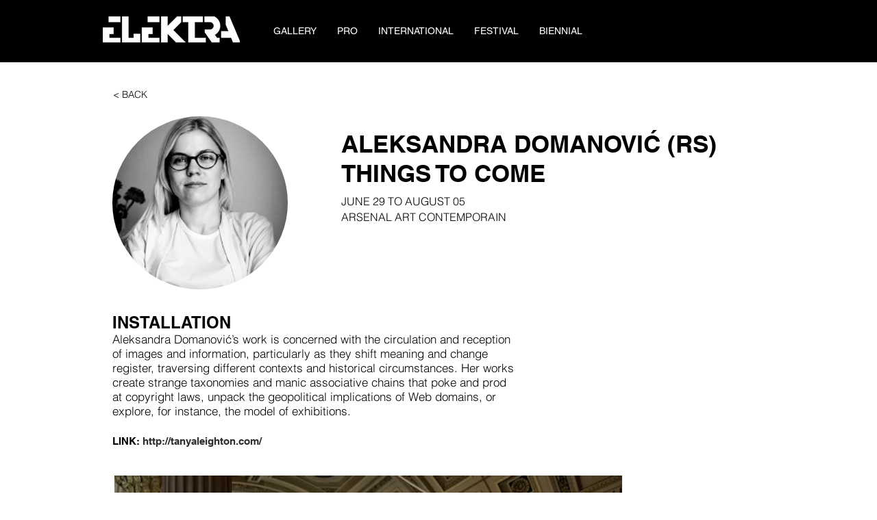

--- FILE ---
content_type: text/html; charset=UTF-8
request_url: https://www.elektramontreal.ca/domanovic
body_size: 151309
content:
<!DOCTYPE html>
<html lang="en">
<head>
  
  <!-- SEO Tags -->
  <title>ARTISTE - ALEKSANDRA DOMANOVIĆ#2 | ELEKTRA Montréal</title>
  <meta name="description" content="Aleksandra Domanović - Things to come, a installation at Arsenal art contemporain June 29 to August 05 2018.
"/>
  <link rel="canonical" href="https://www.elektramontreal.ca/domanovic"/>
  <meta property="og:title" content="ARTISTE - ALEKSANDRA DOMANOVIĆ#2 | ELEKTRA Montréal"/>
  <meta property="og:description" content="Aleksandra Domanović - Things to come, a installation at Arsenal art contemporain June 29 to August 05 2018.
"/>
  <meta property="og:image" content="https://static.wixstatic.com/media/7066dc_91ee99ddffa84aa4a83d46515e0dc1cc%7Emv2_d_5211_3474_s_4_2.jpg/v1/fit/w_2500,h_1330,al_c/7066dc_91ee99ddffa84aa4a83d46515e0dc1cc%7Emv2_d_5211_3474_s_4_2.jpg"/>
  <meta property="og:image:width" content="2500"/>
  <meta property="og:image:height" content="1330"/>
  <meta property="og:url" content="https://www.elektramontreal.ca/domanovic"/>
  <meta property="og:site_name" content="ELEKTRA Montréal"/>
  <meta property="og:type" content="website"/>
  <link rel="alternate" href="https://www.elektramontreal.ca/domanovic" hreflang="x-default"/>
  <link rel="alternate" href="https://www.elektramontreal.ca/domanovic?lang=fr" hreflang="fr-fr"/>
  <link rel="alternate" href="https://www.elektramontreal.ca/domanovic" hreflang="en-ca"/>
  <meta name="fb_admins_meta_tag" content="elektramontreal"/>
  <meta name="google-site-verification" content="0LJlkBLAr7HHbyhEzSsM8zKzvaUP19R6MmxI2uYTnMI"/>
  <meta property="fb:admins" content="elektramontreal"/>
  <meta name="twitter:card" content="summary_large_image"/>
  <meta name="twitter:title" content="ARTISTE - ALEKSANDRA DOMANOVIĆ#2 | ELEKTRA Montréal"/>
  <meta name="twitter:description" content="Aleksandra Domanović - Things to come, a installation at Arsenal art contemporain June 29 to August 05 2018.
"/>
  <meta name="twitter:image" content="https://static.wixstatic.com/media/7066dc_91ee99ddffa84aa4a83d46515e0dc1cc%7Emv2_d_5211_3474_s_4_2.jpg/v1/fit/w_2500,h_1330,al_c/7066dc_91ee99ddffa84aa4a83d46515e0dc1cc%7Emv2_d_5211_3474_s_4_2.jpg"/><meta name="google-site-verification=g4TeCBtR8epaQk_WKEs5BFfe-r9mxuEYfZm6B39TnCA" />

  
  <meta charset='utf-8'>
  <meta name="viewport" content="width=device-width, initial-scale=1" id="wixDesktopViewport" />
  <meta http-equiv="X-UA-Compatible" content="IE=edge">
  <meta name="generator" content="Wix.com Website Builder"/>

  <link rel="icon" sizes="192x192" href="https://static.wixstatic.com/media/7066dc_516a2e21e0c4459496d13e6cb006021b%7Emv2.png/v1/fill/w_192%2Ch_192%2Clg_1%2Cusm_0.66_1.00_0.01/7066dc_516a2e21e0c4459496d13e6cb006021b%7Emv2.png" type="image/png"/>
  <link rel="shortcut icon" href="https://static.wixstatic.com/media/7066dc_516a2e21e0c4459496d13e6cb006021b%7Emv2.png/v1/fill/w_192%2Ch_192%2Clg_1%2Cusm_0.66_1.00_0.01/7066dc_516a2e21e0c4459496d13e6cb006021b%7Emv2.png" type="image/png"/>
  <link rel="apple-touch-icon" href="https://static.wixstatic.com/media/7066dc_516a2e21e0c4459496d13e6cb006021b%7Emv2.png/v1/fill/w_180%2Ch_180%2Clg_1%2Cusm_0.66_1.00_0.01/7066dc_516a2e21e0c4459496d13e6cb006021b%7Emv2.png" type="image/png"/>

  <!-- Safari Pinned Tab Icon -->
  <!-- <link rel="mask-icon" href="https://static.wixstatic.com/media/7066dc_516a2e21e0c4459496d13e6cb006021b%7Emv2.png/v1/fill/w_192%2Ch_192%2Clg_1%2Cusm_0.66_1.00_0.01/7066dc_516a2e21e0c4459496d13e6cb006021b%7Emv2.png"> -->

  <!-- Original trials -->
  


  <!-- Segmenter Polyfill -->
  <script>
    if (!window.Intl || !window.Intl.Segmenter) {
      (function() {
        var script = document.createElement('script');
        script.src = 'https://static.parastorage.com/unpkg/@formatjs/intl-segmenter@11.7.10/polyfill.iife.js';
        document.head.appendChild(script);
      })();
    }
  </script>

  <!-- Legacy Polyfills -->
  <script nomodule="" src="https://static.parastorage.com/unpkg/core-js-bundle@3.2.1/minified.js"></script>
  <script nomodule="" src="https://static.parastorage.com/unpkg/focus-within-polyfill@5.0.9/dist/focus-within-polyfill.js"></script>

  <!-- Performance API Polyfills -->
  <script>
  (function () {
    var noop = function noop() {};
    if ("performance" in window === false) {
      window.performance = {};
    }
    window.performance.mark = performance.mark || noop;
    window.performance.measure = performance.measure || noop;
    if ("now" in window.performance === false) {
      var nowOffset = Date.now();
      if (performance.timing && performance.timing.navigationStart) {
        nowOffset = performance.timing.navigationStart;
      }
      window.performance.now = function now() {
        return Date.now() - nowOffset;
      };
    }
  })();
  </script>

  <!-- Globals Definitions -->
  <script>
    (function () {
      var now = Date.now()
      window.initialTimestamps = {
        initialTimestamp: now,
        initialRequestTimestamp: Math.round(performance.timeOrigin ? performance.timeOrigin : now - performance.now())
      }

      window.thunderboltTag = "QA_READY"
      window.thunderboltVersion = "1.16774.0"
    })();
  </script>

  <!-- Essential Viewer Model -->
  <script type="application/json" id="wix-essential-viewer-model">{"fleetConfig":{"fleetName":"thunderbolt-seo-isolated-renderer","type":"GA","code":0},"mode":{"qa":false,"enableTestApi":false,"debug":false,"ssrIndicator":false,"ssrOnly":false,"siteAssetsFallback":"enable","versionIndicator":false},"componentsLibrariesTopology":[{"artifactId":"editor-elements","namespace":"wixui","url":"https:\/\/static.parastorage.com\/services\/editor-elements\/1.14848.0"},{"artifactId":"editor-elements","namespace":"dsgnsys","url":"https:\/\/static.parastorage.com\/services\/editor-elements\/1.14848.0"}],"siteFeaturesConfigs":{"sessionManager":{"isRunningInDifferentSiteContext":false}},"language":{"userLanguage":"en"},"siteAssets":{"clientTopology":{"mediaRootUrl":"https:\/\/static.wixstatic.com","staticMediaUrl":"https:\/\/static.wixstatic.com\/media","moduleRepoUrl":"https:\/\/static.parastorage.com\/unpkg","fileRepoUrl":"https:\/\/static.parastorage.com\/services","viewerAppsUrl":"https:\/\/viewer-apps.parastorage.com","viewerAssetsUrl":"https:\/\/viewer-assets.parastorage.com","siteAssetsUrl":"https:\/\/siteassets.parastorage.com","pageJsonServerUrls":["https:\/\/pages.parastorage.com","https:\/\/staticorigin.wixstatic.com","https:\/\/www.elektramontreal.ca","https:\/\/fallback.wix.com\/wix-html-editor-pages-webapp\/page"],"pathOfTBModulesInFileRepoForFallback":"wix-thunderbolt\/dist\/"}},"siteFeatures":["accessibility","appMonitoring","assetsLoader","businessLogger","captcha","clickHandlerRegistrar","codeEmbed","commonConfig","componentsLoader","componentsRegistry","consentPolicy","cookiesManager","cyclicTabbing","domSelectors","dynamicPages","environmentWixCodeSdk","environment","lightbox","locationWixCodeSdk","mpaNavigation","multilingual","navigationManager","navigationPhases","ooi","pages","panorama","renderer","reporter","routerFetch","router","scrollRestoration","seoWixCodeSdk","seo","sessionManager","siteMembersWixCodeSdk","siteMembers","siteScrollBlocker","siteWixCodeSdk","speculationRules","ssrCache","stores","structureApi","thunderboltInitializer","tpaCommons","translations","usedPlatformApis","warmupData","windowMessageRegistrar","windowWixCodeSdk","wixCustomElementComponent","wixEmbedsApi","componentsReact","platform"],"site":{"externalBaseUrl":"https:\/\/www.elektramontreal.ca","isSEO":true},"media":{"staticMediaUrl":"https:\/\/static.wixstatic.com\/media","mediaRootUrl":"https:\/\/static.wixstatic.com\/","staticVideoUrl":"https:\/\/video.wixstatic.com\/"},"requestUrl":"https:\/\/www.elektramontreal.ca\/domanovic","rollout":{"siteAssetsVersionsRollout":false,"isDACRollout":0,"isTBRollout":false},"commonConfig":{"brand":"wix","host":"VIEWER","bsi":"","consentPolicy":{},"consentPolicyHeader":{},"siteRevision":"9410","renderingFlow":"NONE","language":"en","locale":"en-ca"},"interactionSampleRatio":0.01,"dynamicModelUrl":"https:\/\/www.elektramontreal.ca\/_api\/v2\/dynamicmodel","accessTokensUrl":"https:\/\/www.elektramontreal.ca\/_api\/v1\/access-tokens","isExcludedFromSecurityExperiments":false,"experiments":{"specs.thunderbolt.hardenFetchAndXHR":true,"specs.thunderbolt.securityExperiments":true}}</script>
  <script>window.viewerModel = JSON.parse(document.getElementById('wix-essential-viewer-model').textContent)</script>

  <script>
    window.commonConfig = viewerModel.commonConfig
  </script>

  
  <!-- BEGIN handleAccessTokens bundle -->

  <script data-url="https://static.parastorage.com/services/wix-thunderbolt/dist/handleAccessTokens.inline.4f2f9a53.bundle.min.js">(()=>{"use strict";function e(e){let{context:o,property:r,value:n,enumerable:i=!0}=e,c=e.get,l=e.set;if(!r||void 0===n&&!c&&!l)return new Error("property and value are required");let a=o||globalThis,s=a?.[r],u={};if(void 0!==n)u.value=n;else{if(c){let e=t(c);e&&(u.get=e)}if(l){let e=t(l);e&&(u.set=e)}}let p={...u,enumerable:i||!1,configurable:!1};void 0!==n&&(p.writable=!1);try{Object.defineProperty(a,r,p)}catch(e){return e instanceof TypeError?s:e}return s}function t(e,t){return"function"==typeof e?e:!0===e?.async&&"function"==typeof e.func?t?async function(t){return e.func(t)}:async function(){return e.func()}:"function"==typeof e?.func?e.func:void 0}try{e({property:"strictDefine",value:e})}catch{}try{e({property:"defineStrictObject",value:r})}catch{}try{e({property:"defineStrictMethod",value:n})}catch{}var o=["toString","toLocaleString","valueOf","constructor","prototype"];function r(t){let{context:n,property:c,propertiesToExclude:l=[],skipPrototype:a=!1,hardenPrototypePropertiesToExclude:s=[]}=t;if(!c)return new Error("property is required");let u=(n||globalThis)[c],p={},f=i(n,c);u&&("object"==typeof u||"function"==typeof u)&&Reflect.ownKeys(u).forEach(t=>{if(!l.includes(t)&&!o.includes(t)){let o=i(u,t);if(o&&(o.writable||o.configurable)){let{value:r,get:n,set:i,enumerable:c=!1}=o,l={};void 0!==r?l.value=r:n?l.get=n:i&&(l.set=i);try{let o=e({context:u,property:t,...l,enumerable:c});p[t]=o}catch(e){if(!(e instanceof TypeError))throw e;try{p[t]=o.value||o.get||o.set}catch{}}}}});let d={originalObject:u,originalProperties:p};if(!a&&void 0!==u?.prototype){let e=r({context:u,property:"prototype",propertiesToExclude:s,skipPrototype:!0});e instanceof Error||(d.originalPrototype=e?.originalObject,d.originalPrototypeProperties=e?.originalProperties)}return e({context:n,property:c,value:u,enumerable:f?.enumerable}),d}function n(t,o){let r=(o||globalThis)[t],n=i(o||globalThis,t);return r&&n&&(n.writable||n.configurable)?(Object.freeze(r),e({context:globalThis,property:t,value:r})):r}function i(e,t){if(e&&t)try{return Reflect.getOwnPropertyDescriptor(e,t)}catch{return}}function c(e){if("string"!=typeof e)return e;try{return decodeURIComponent(e).toLowerCase().trim()}catch{return e.toLowerCase().trim()}}function l(e,t){let o="";if("string"==typeof e)o=e.split("=")[0]?.trim()||"";else{if(!e||"string"!=typeof e.name)return!1;o=e.name}return t.has(c(o)||"")}function a(e,t){let o;return o="string"==typeof e?e.split(";").map(e=>e.trim()).filter(e=>e.length>0):e||[],o.filter(e=>!l(e,t))}var s=null;function u(){return null===s&&(s=typeof Document>"u"?void 0:Object.getOwnPropertyDescriptor(Document.prototype,"cookie")),s}function p(t,o){if(!globalThis?.cookieStore)return;let r=globalThis.cookieStore.get.bind(globalThis.cookieStore),n=globalThis.cookieStore.getAll.bind(globalThis.cookieStore),i=globalThis.cookieStore.set.bind(globalThis.cookieStore),c=globalThis.cookieStore.delete.bind(globalThis.cookieStore);return e({context:globalThis.CookieStore.prototype,property:"get",value:async function(e){return l(("string"==typeof e?e:e.name)||"",t)?null:r.call(this,e)},enumerable:!0}),e({context:globalThis.CookieStore.prototype,property:"getAll",value:async function(){return a(await n.apply(this,Array.from(arguments)),t)},enumerable:!0}),e({context:globalThis.CookieStore.prototype,property:"set",value:async function(){let e=Array.from(arguments);if(!l(1===e.length?e[0].name:e[0],t))return i.apply(this,e);o&&console.warn(o)},enumerable:!0}),e({context:globalThis.CookieStore.prototype,property:"delete",value:async function(){let e=Array.from(arguments);if(!l(1===e.length?e[0].name:e[0],t))return c.apply(this,e)},enumerable:!0}),e({context:globalThis.cookieStore,property:"prototype",value:globalThis.CookieStore.prototype,enumerable:!1}),e({context:globalThis,property:"cookieStore",value:globalThis.cookieStore,enumerable:!0}),{get:r,getAll:n,set:i,delete:c}}var f=["TextEncoder","TextDecoder","XMLHttpRequestEventTarget","EventTarget","URL","JSON","Reflect","Object","Array","Map","Set","WeakMap","WeakSet","Promise","Symbol","Error"],d=["addEventListener","removeEventListener","dispatchEvent","encodeURI","encodeURIComponent","decodeURI","decodeURIComponent"];const y=(e,t)=>{try{const o=t?t.get.call(document):document.cookie;return o.split(";").map(e=>e.trim()).filter(t=>t?.startsWith(e))[0]?.split("=")[1]}catch(e){return""}},g=(e="",t="",o="/")=>`${e}=; ${t?`domain=${t};`:""} max-age=0; path=${o}; expires=Thu, 01 Jan 1970 00:00:01 GMT`;function m(){(function(){if("undefined"!=typeof window){const e=performance.getEntriesByType("navigation")[0];return"back_forward"===(e?.type||"")}return!1})()&&function(){const{counter:e}=function(){const e=b("getItem");if(e){const[t,o]=e.split("-"),r=o?parseInt(o,10):0;if(r>=3){const e=t?Number(t):0;if(Date.now()-e>6e4)return{counter:0}}return{counter:r}}return{counter:0}}();e<3?(!function(e=1){b("setItem",`${Date.now()}-${e}`)}(e+1),window.location.reload()):console.error("ATS: Max reload attempts reached")}()}function b(e,t){try{return sessionStorage[e]("reload",t||"")}catch(e){console.error("ATS: Error calling sessionStorage:",e)}}const h="client-session-bind",v="sec-fetch-unsupported",{experiments:w}=window.viewerModel,T=[h,"client-binding",v,"svSession","smSession","server-session-bind","wixSession2","wixSession3"].map(e=>e.toLowerCase()),{cookie:S}=function(t,o){let r=new Set(t);return e({context:document,property:"cookie",set:{func:e=>function(e,t,o,r){let n=u(),i=c(t.split(";")[0]||"")||"";[...o].every(e=>!i.startsWith(e.toLowerCase()))&&n?.set?n.set.call(e,t):r&&console.warn(r)}(document,e,r,o)},get:{func:()=>function(e,t){let o=u();if(!o?.get)throw new Error("Cookie descriptor or getter not available");return a(o.get.call(e),t).join("; ")}(document,r)},enumerable:!0}),{cookieStore:p(r,o),cookie:u()}}(T),k="tbReady",x="security_overrideGlobals",{experiments:E,siteFeaturesConfigs:C,accessTokensUrl:P}=window.viewerModel,R=P,M={},O=(()=>{const e=y(h,S);if(w["specs.thunderbolt.browserCacheReload"]){y(v,S)||e?b("removeItem"):m()}return(()=>{const e=g(h),t=g(h,location.hostname);S.set.call(document,e),S.set.call(document,t)})(),e})();O&&(M["client-binding"]=O);const D=fetch;addEventListener(k,function e(t){const{logger:o}=t.detail;try{window.tb.init({fetch:D,fetchHeaders:M})}catch(e){const t=new Error("TB003");o.meter(`${x}_${t.message}`,{paramsOverrides:{errorType:x,eventString:t.message}}),window?.viewerModel?.mode.debug&&console.error(e)}finally{removeEventListener(k,e)}}),E["specs.thunderbolt.hardenFetchAndXHR"]||(window.fetchDynamicModel=()=>C.sessionManager.isRunningInDifferentSiteContext?Promise.resolve({}):fetch(R,{credentials:"same-origin",headers:M}).then(function(e){if(!e.ok)throw new Error(`[${e.status}]${e.statusText}`);return e.json()}),window.dynamicModelPromise=window.fetchDynamicModel())})();
//# sourceMappingURL=https://static.parastorage.com/services/wix-thunderbolt/dist/handleAccessTokens.inline.4f2f9a53.bundle.min.js.map</script>

<!-- END handleAccessTokens bundle -->

<!-- BEGIN overrideGlobals bundle -->

<script data-url="https://static.parastorage.com/services/wix-thunderbolt/dist/overrideGlobals.inline.ec13bfcf.bundle.min.js">(()=>{"use strict";function e(e){let{context:r,property:o,value:n,enumerable:i=!0}=e,c=e.get,a=e.set;if(!o||void 0===n&&!c&&!a)return new Error("property and value are required");let l=r||globalThis,u=l?.[o],s={};if(void 0!==n)s.value=n;else{if(c){let e=t(c);e&&(s.get=e)}if(a){let e=t(a);e&&(s.set=e)}}let p={...s,enumerable:i||!1,configurable:!1};void 0!==n&&(p.writable=!1);try{Object.defineProperty(l,o,p)}catch(e){return e instanceof TypeError?u:e}return u}function t(e,t){return"function"==typeof e?e:!0===e?.async&&"function"==typeof e.func?t?async function(t){return e.func(t)}:async function(){return e.func()}:"function"==typeof e?.func?e.func:void 0}try{e({property:"strictDefine",value:e})}catch{}try{e({property:"defineStrictObject",value:o})}catch{}try{e({property:"defineStrictMethod",value:n})}catch{}var r=["toString","toLocaleString","valueOf","constructor","prototype"];function o(t){let{context:n,property:c,propertiesToExclude:a=[],skipPrototype:l=!1,hardenPrototypePropertiesToExclude:u=[]}=t;if(!c)return new Error("property is required");let s=(n||globalThis)[c],p={},f=i(n,c);s&&("object"==typeof s||"function"==typeof s)&&Reflect.ownKeys(s).forEach(t=>{if(!a.includes(t)&&!r.includes(t)){let r=i(s,t);if(r&&(r.writable||r.configurable)){let{value:o,get:n,set:i,enumerable:c=!1}=r,a={};void 0!==o?a.value=o:n?a.get=n:i&&(a.set=i);try{let r=e({context:s,property:t,...a,enumerable:c});p[t]=r}catch(e){if(!(e instanceof TypeError))throw e;try{p[t]=r.value||r.get||r.set}catch{}}}}});let d={originalObject:s,originalProperties:p};if(!l&&void 0!==s?.prototype){let e=o({context:s,property:"prototype",propertiesToExclude:u,skipPrototype:!0});e instanceof Error||(d.originalPrototype=e?.originalObject,d.originalPrototypeProperties=e?.originalProperties)}return e({context:n,property:c,value:s,enumerable:f?.enumerable}),d}function n(t,r){let o=(r||globalThis)[t],n=i(r||globalThis,t);return o&&n&&(n.writable||n.configurable)?(Object.freeze(o),e({context:globalThis,property:t,value:o})):o}function i(e,t){if(e&&t)try{return Reflect.getOwnPropertyDescriptor(e,t)}catch{return}}function c(e){if("string"!=typeof e)return e;try{return decodeURIComponent(e).toLowerCase().trim()}catch{return e.toLowerCase().trim()}}function a(e,t){return e instanceof Headers?e.forEach((r,o)=>{l(o,t)||e.delete(o)}):Object.keys(e).forEach(r=>{l(r,t)||delete e[r]}),e}function l(e,t){return!t.has(c(e)||"")}function u(e,t){let r=!0,o=function(e){let t,r;if(globalThis.Request&&e instanceof Request)t=e.url;else{if("function"!=typeof e?.toString)throw new Error("Unsupported type for url");t=e.toString()}try{return new URL(t).pathname}catch{return r=t.replace(/#.+/gi,"").split("?").shift(),r.startsWith("/")?r:`/${r}`}}(e),n=c(o);return n&&t.some(e=>n.includes(e))&&(r=!1),r}function s(t,r,o){let n=fetch,i=XMLHttpRequest,c=new Set(r);function s(){let e=new i,r=e.open,n=e.setRequestHeader;return e.open=function(){let n=Array.from(arguments),i=n[1];if(n.length<2||u(i,t))return r.apply(e,n);throw new Error(o||`Request not allowed for path ${i}`)},e.setRequestHeader=function(t,r){l(decodeURIComponent(t),c)&&n.call(e,t,r)},e}return e({property:"fetch",value:function(){let e=function(e,t){return globalThis.Request&&e[0]instanceof Request&&e[0]?.headers?a(e[0].headers,t):e[1]?.headers&&a(e[1].headers,t),e}(arguments,c);return u(arguments[0],t)?n.apply(globalThis,Array.from(e)):new Promise((e,t)=>{t(new Error(o||`Request not allowed for path ${arguments[0]}`))})},enumerable:!0}),e({property:"XMLHttpRequest",value:s,enumerable:!0}),Object.keys(i).forEach(e=>{s[e]=i[e]}),{fetch:n,XMLHttpRequest:i}}var p=["TextEncoder","TextDecoder","XMLHttpRequestEventTarget","EventTarget","URL","JSON","Reflect","Object","Array","Map","Set","WeakMap","WeakSet","Promise","Symbol","Error"],f=["addEventListener","removeEventListener","dispatchEvent","encodeURI","encodeURIComponent","decodeURI","decodeURIComponent"];const d=function(){let t=globalThis.open,r=document.open;function o(e,r,o){let n="string"!=typeof e,i=t.call(window,e,r,o);return n||e&&function(e){return e.startsWith("//")&&/(?:[a-z0-9](?:[a-z0-9-]{0,61}[a-z0-9])?\.)+[a-z0-9][a-z0-9-]{0,61}[a-z0-9]/g.test(`${location.protocol}:${e}`)&&(e=`${location.protocol}${e}`),!e.startsWith("http")||new URL(e).hostname===location.hostname}(e)?{}:i}return e({property:"open",value:o,context:globalThis,enumerable:!0}),e({property:"open",value:function(e,t,n){return e?o(e,t,n):r.call(document,e||"",t||"",n||"")},context:document,enumerable:!0}),{open:t,documentOpen:r}},y=function(){let t=document.createElement,r=Element.prototype.setAttribute,o=Element.prototype.setAttributeNS;return e({property:"createElement",context:document,value:function(n,i){let a=t.call(document,n,i);if("iframe"===c(n)){e({property:"srcdoc",context:a,get:()=>"",set:()=>{console.warn("`srcdoc` is not allowed in iframe elements.")}});let t=function(e,t){"srcdoc"!==e.toLowerCase()?r.call(a,e,t):console.warn("`srcdoc` attribute is not allowed to be set.")},n=function(e,t,r){"srcdoc"!==t.toLowerCase()?o.call(a,e,t,r):console.warn("`srcdoc` attribute is not allowed to be set.")};a.setAttribute=t,a.setAttributeNS=n}return a},enumerable:!0}),{createElement:t,setAttribute:r,setAttributeNS:o}},m=["client-binding"],b=["/_api/v1/access-tokens","/_api/v2/dynamicmodel","/_api/one-app-session-web/v3/businesses"],h=function(){let t=setTimeout,r=setInterval;return o("setTimeout",0,globalThis),o("setInterval",0,globalThis),{setTimeout:t,setInterval:r};function o(t,r,o){let n=o||globalThis,i=n[t];if(!i||"function"!=typeof i)throw new Error(`Function ${t} not found or is not a function`);e({property:t,value:function(){let e=Array.from(arguments);if("string"!=typeof e[r])return i.apply(n,e);console.warn(`Calling ${t} with a String Argument at index ${r} is not allowed`)},context:o,enumerable:!0})}},v=function(){if(navigator&&"serviceWorker"in navigator){let t=navigator.serviceWorker.register;return e({context:navigator.serviceWorker,property:"register",value:function(){console.log("Service worker registration is not allowed")},enumerable:!0}),{register:t}}return{}};performance.mark("overrideGlobals started");const{isExcludedFromSecurityExperiments:g,experiments:w}=window.viewerModel,E=!g&&w["specs.thunderbolt.securityExperiments"];try{d(),E&&y(),w["specs.thunderbolt.hardenFetchAndXHR"]&&E&&s(b,m),v(),(e=>{let t=[],r=[];r=r.concat(["TextEncoder","TextDecoder"]),e&&(r=r.concat(["XMLHttpRequestEventTarget","EventTarget"])),r=r.concat(["URL","JSON"]),e&&(t=t.concat(["addEventListener","removeEventListener"])),t=t.concat(["encodeURI","encodeURIComponent","decodeURI","decodeURIComponent"]),r=r.concat(["String","Number"]),e&&r.push("Object"),r=r.concat(["Reflect"]),t.forEach(e=>{n(e),["addEventListener","removeEventListener"].includes(e)&&n(e,document)}),r.forEach(e=>{o({property:e})})})(E),E&&h()}catch(e){window?.viewerModel?.mode.debug&&console.error(e);const t=new Error("TB006");window.fedops?.reportError(t,"security_overrideGlobals"),window.Sentry?window.Sentry.captureException(t):globalThis.defineStrictProperty("sentryBuffer",[t],window,!1)}performance.mark("overrideGlobals ended")})();
//# sourceMappingURL=https://static.parastorage.com/services/wix-thunderbolt/dist/overrideGlobals.inline.ec13bfcf.bundle.min.js.map</script>

<!-- END overrideGlobals bundle -->


  
  <script>
    window.commonConfig = viewerModel.commonConfig

	
  </script>

  <!-- Initial CSS -->
  <style data-url="https://static.parastorage.com/services/wix-thunderbolt/dist/main.347af09f.min.css">@keyframes slide-horizontal-new{0%{transform:translateX(100%)}}@keyframes slide-horizontal-old{80%{opacity:1}to{opacity:0;transform:translateX(-100%)}}@keyframes slide-vertical-new{0%{transform:translateY(-100%)}}@keyframes slide-vertical-old{80%{opacity:1}to{opacity:0;transform:translateY(100%)}}@keyframes out-in-new{0%{opacity:0}}@keyframes out-in-old{to{opacity:0}}:root:active-view-transition{view-transition-name:none}::view-transition{pointer-events:none}:root:active-view-transition::view-transition-new(page-group),:root:active-view-transition::view-transition-old(page-group){animation-duration:.6s;cursor:wait;pointer-events:all}:root:active-view-transition-type(SlideHorizontal)::view-transition-old(page-group){animation:slide-horizontal-old .6s cubic-bezier(.83,0,.17,1) forwards;mix-blend-mode:normal}:root:active-view-transition-type(SlideHorizontal)::view-transition-new(page-group){animation:slide-horizontal-new .6s cubic-bezier(.83,0,.17,1) backwards;mix-blend-mode:normal}:root:active-view-transition-type(SlideVertical)::view-transition-old(page-group){animation:slide-vertical-old .6s cubic-bezier(.83,0,.17,1) forwards;mix-blend-mode:normal}:root:active-view-transition-type(SlideVertical)::view-transition-new(page-group){animation:slide-vertical-new .6s cubic-bezier(.83,0,.17,1) backwards;mix-blend-mode:normal}:root:active-view-transition-type(OutIn)::view-transition-old(page-group){animation:out-in-old .35s cubic-bezier(.22,1,.36,1) forwards}:root:active-view-transition-type(OutIn)::view-transition-new(page-group){animation:out-in-new .35s cubic-bezier(.64,0,.78,0) .35s backwards}@media(prefers-reduced-motion:reduce){::view-transition-group(*),::view-transition-new(*),::view-transition-old(*){animation:none!important}}body,html{background:transparent;border:0;margin:0;outline:0;padding:0;vertical-align:baseline}body{--scrollbar-width:0px;font-family:Arial,Helvetica,sans-serif;font-size:10px}body,html{height:100%}body{overflow-x:auto;overflow-y:scroll}body:not(.responsive) #site-root{min-width:var(--site-width);width:100%}body:not([data-js-loaded]) [data-hide-prejs]{visibility:hidden}interact-element{display:contents}#SITE_CONTAINER{position:relative}:root{--one-unit:1vw;--section-max-width:9999px;--spx-stopper-max:9999px;--spx-stopper-min:0px;--browser-zoom:1}@supports(-webkit-appearance:none) and (stroke-color:transparent){:root{--safari-sticky-fix:opacity;--experimental-safari-sticky-fix:translateZ(0)}}@supports(container-type:inline-size){:root{--one-unit:1cqw}}[id^=oldHoverBox-]{mix-blend-mode:plus-lighter;transition:opacity .5s ease,visibility .5s ease}[data-mesh-id$=inlineContent-gridContainer]:has(>[id^=oldHoverBox-]){isolation:isolate}</style>
<style data-url="https://static.parastorage.com/services/wix-thunderbolt/dist/main.renderer.9cb0985f.min.css">a,abbr,acronym,address,applet,b,big,blockquote,button,caption,center,cite,code,dd,del,dfn,div,dl,dt,em,fieldset,font,footer,form,h1,h2,h3,h4,h5,h6,header,i,iframe,img,ins,kbd,label,legend,li,nav,object,ol,p,pre,q,s,samp,section,small,span,strike,strong,sub,sup,table,tbody,td,tfoot,th,thead,title,tr,tt,u,ul,var{background:transparent;border:0;margin:0;outline:0;padding:0;vertical-align:baseline}input,select,textarea{box-sizing:border-box;font-family:Helvetica,Arial,sans-serif}ol,ul{list-style:none}blockquote,q{quotes:none}ins{text-decoration:none}del{text-decoration:line-through}table{border-collapse:collapse;border-spacing:0}a{cursor:pointer;text-decoration:none}.testStyles{overflow-y:hidden}.reset-button{-webkit-appearance:none;background:none;border:0;color:inherit;font:inherit;line-height:normal;outline:0;overflow:visible;padding:0;-webkit-user-select:none;-moz-user-select:none;-ms-user-select:none}:focus{outline:none}body.device-mobile-optimized:not(.disable-site-overflow){overflow-x:hidden;overflow-y:scroll}body.device-mobile-optimized:not(.responsive) #SITE_CONTAINER{margin-left:auto;margin-right:auto;overflow-x:visible;position:relative;width:320px}body.device-mobile-optimized:not(.responsive):not(.blockSiteScrolling) #SITE_CONTAINER{margin-top:0}body.device-mobile-optimized>*{max-width:100%!important}body.device-mobile-optimized #site-root{overflow-x:hidden;overflow-y:hidden}@supports(overflow:clip){body.device-mobile-optimized #site-root{overflow-x:clip;overflow-y:clip}}body.device-mobile-non-optimized #SITE_CONTAINER #site-root{overflow-x:clip;overflow-y:clip}body.device-mobile-non-optimized.fullScreenMode{background-color:#5f6360}body.device-mobile-non-optimized.fullScreenMode #MOBILE_ACTIONS_MENU,body.device-mobile-non-optimized.fullScreenMode #SITE_BACKGROUND,body.device-mobile-non-optimized.fullScreenMode #site-root,body.fullScreenMode #WIX_ADS{visibility:hidden}body.fullScreenMode{overflow-x:hidden!important;overflow-y:hidden!important}body.fullScreenMode.device-mobile-optimized #TINY_MENU{opacity:0;pointer-events:none}body.fullScreenMode-scrollable.device-mobile-optimized{overflow-x:hidden!important;overflow-y:auto!important}body.fullScreenMode-scrollable.device-mobile-optimized #masterPage,body.fullScreenMode-scrollable.device-mobile-optimized #site-root{overflow-x:hidden!important;overflow-y:hidden!important}body.fullScreenMode-scrollable.device-mobile-optimized #SITE_BACKGROUND,body.fullScreenMode-scrollable.device-mobile-optimized #masterPage{height:auto!important}body.fullScreenMode-scrollable.device-mobile-optimized #masterPage.mesh-layout{height:0!important}body.blockSiteScrolling,body.siteScrollingBlocked{position:fixed;width:100%}body.blockSiteScrolling #SITE_CONTAINER{margin-top:calc(var(--blocked-site-scroll-margin-top)*-1)}#site-root{margin:0 auto;min-height:100%;position:relative;top:var(--wix-ads-height)}#site-root img:not([src]){visibility:hidden}#site-root svg img:not([src]){visibility:visible}.auto-generated-link{color:inherit}#SCROLL_TO_BOTTOM,#SCROLL_TO_TOP{height:0}.has-click-trigger{cursor:pointer}.fullScreenOverlay{bottom:0;display:flex;justify-content:center;left:0;overflow-y:hidden;position:fixed;right:0;top:-60px;z-index:1005}.fullScreenOverlay>.fullScreenOverlayContent{bottom:0;left:0;margin:0 auto;overflow:hidden;position:absolute;right:0;top:60px;transform:translateZ(0)}[data-mesh-id$=centeredContent],[data-mesh-id$=form],[data-mesh-id$=inlineContent]{pointer-events:none;position:relative}[data-mesh-id$=-gridWrapper],[data-mesh-id$=-rotated-wrapper]{pointer-events:none}[data-mesh-id$=-gridContainer]>*,[data-mesh-id$=-rotated-wrapper]>*,[data-mesh-id$=inlineContent]>:not([data-mesh-id$=-gridContainer]){pointer-events:auto}.device-mobile-optimized #masterPage.mesh-layout #SOSP_CONTAINER_CUSTOM_ID{grid-area:2/1/3/2;-ms-grid-row:2;position:relative}#masterPage.mesh-layout{-ms-grid-rows:max-content max-content min-content max-content;-ms-grid-columns:100%;align-items:start;display:-ms-grid;display:grid;grid-template-columns:100%;grid-template-rows:max-content max-content min-content max-content;justify-content:stretch}#masterPage.mesh-layout #PAGES_CONTAINER,#masterPage.mesh-layout #SITE_FOOTER-placeholder,#masterPage.mesh-layout #SITE_FOOTER_WRAPPER,#masterPage.mesh-layout #SITE_HEADER-placeholder,#masterPage.mesh-layout #SITE_HEADER_WRAPPER,#masterPage.mesh-layout #SOSP_CONTAINER_CUSTOM_ID[data-state~=mobileView],#masterPage.mesh-layout #soapAfterPagesContainer,#masterPage.mesh-layout #soapBeforePagesContainer{-ms-grid-row-align:start;-ms-grid-column-align:start;-ms-grid-column:1}#masterPage.mesh-layout #SITE_HEADER-placeholder,#masterPage.mesh-layout #SITE_HEADER_WRAPPER{grid-area:1/1/2/2;-ms-grid-row:1}#masterPage.mesh-layout #PAGES_CONTAINER,#masterPage.mesh-layout #soapAfterPagesContainer,#masterPage.mesh-layout #soapBeforePagesContainer{grid-area:3/1/4/2;-ms-grid-row:3}#masterPage.mesh-layout #soapAfterPagesContainer,#masterPage.mesh-layout #soapBeforePagesContainer{width:100%}#masterPage.mesh-layout #PAGES_CONTAINER{align-self:stretch}#masterPage.mesh-layout main#PAGES_CONTAINER{display:block}#masterPage.mesh-layout #SITE_FOOTER-placeholder,#masterPage.mesh-layout #SITE_FOOTER_WRAPPER{grid-area:4/1/5/2;-ms-grid-row:4}#masterPage.mesh-layout #SITE_PAGES,#masterPage.mesh-layout [data-mesh-id=PAGES_CONTAINERcenteredContent],#masterPage.mesh-layout [data-mesh-id=PAGES_CONTAINERinlineContent]{height:100%}#masterPage.mesh-layout.desktop>*{width:100%}#masterPage.mesh-layout #PAGES_CONTAINER,#masterPage.mesh-layout #SITE_FOOTER,#masterPage.mesh-layout #SITE_FOOTER_WRAPPER,#masterPage.mesh-layout #SITE_HEADER,#masterPage.mesh-layout #SITE_HEADER_WRAPPER,#masterPage.mesh-layout #SITE_PAGES,#masterPage.mesh-layout #masterPageinlineContent{position:relative}#masterPage.mesh-layout #SITE_HEADER{grid-area:1/1/2/2}#masterPage.mesh-layout #SITE_FOOTER{grid-area:4/1/5/2}#masterPage.mesh-layout.overflow-x-clip #SITE_FOOTER,#masterPage.mesh-layout.overflow-x-clip #SITE_HEADER{overflow-x:clip}[data-z-counter]{z-index:0}[data-z-counter="0"]{z-index:auto}.wixSiteProperties{-webkit-font-smoothing:antialiased;-moz-osx-font-smoothing:grayscale}:root{--wst-button-color-fill-primary:rgb(var(--color_48));--wst-button-color-border-primary:rgb(var(--color_49));--wst-button-color-text-primary:rgb(var(--color_50));--wst-button-color-fill-primary-hover:rgb(var(--color_51));--wst-button-color-border-primary-hover:rgb(var(--color_52));--wst-button-color-text-primary-hover:rgb(var(--color_53));--wst-button-color-fill-primary-disabled:rgb(var(--color_54));--wst-button-color-border-primary-disabled:rgb(var(--color_55));--wst-button-color-text-primary-disabled:rgb(var(--color_56));--wst-button-color-fill-secondary:rgb(var(--color_57));--wst-button-color-border-secondary:rgb(var(--color_58));--wst-button-color-text-secondary:rgb(var(--color_59));--wst-button-color-fill-secondary-hover:rgb(var(--color_60));--wst-button-color-border-secondary-hover:rgb(var(--color_61));--wst-button-color-text-secondary-hover:rgb(var(--color_62));--wst-button-color-fill-secondary-disabled:rgb(var(--color_63));--wst-button-color-border-secondary-disabled:rgb(var(--color_64));--wst-button-color-text-secondary-disabled:rgb(var(--color_65));--wst-color-fill-base-1:rgb(var(--color_36));--wst-color-fill-base-2:rgb(var(--color_37));--wst-color-fill-base-shade-1:rgb(var(--color_38));--wst-color-fill-base-shade-2:rgb(var(--color_39));--wst-color-fill-base-shade-3:rgb(var(--color_40));--wst-color-fill-accent-1:rgb(var(--color_41));--wst-color-fill-accent-2:rgb(var(--color_42));--wst-color-fill-accent-3:rgb(var(--color_43));--wst-color-fill-accent-4:rgb(var(--color_44));--wst-color-fill-background-primary:rgb(var(--color_11));--wst-color-fill-background-secondary:rgb(var(--color_12));--wst-color-text-primary:rgb(var(--color_15));--wst-color-text-secondary:rgb(var(--color_14));--wst-color-action:rgb(var(--color_18));--wst-color-disabled:rgb(var(--color_39));--wst-color-title:rgb(var(--color_45));--wst-color-subtitle:rgb(var(--color_46));--wst-color-line:rgb(var(--color_47));--wst-font-style-h2:var(--font_2);--wst-font-style-h3:var(--font_3);--wst-font-style-h4:var(--font_4);--wst-font-style-h5:var(--font_5);--wst-font-style-h6:var(--font_6);--wst-font-style-body-large:var(--font_7);--wst-font-style-body-medium:var(--font_8);--wst-font-style-body-small:var(--font_9);--wst-font-style-body-x-small:var(--font_10);--wst-color-custom-1:rgb(var(--color_13));--wst-color-custom-2:rgb(var(--color_16));--wst-color-custom-3:rgb(var(--color_17));--wst-color-custom-4:rgb(var(--color_19));--wst-color-custom-5:rgb(var(--color_20));--wst-color-custom-6:rgb(var(--color_21));--wst-color-custom-7:rgb(var(--color_22));--wst-color-custom-8:rgb(var(--color_23));--wst-color-custom-9:rgb(var(--color_24));--wst-color-custom-10:rgb(var(--color_25));--wst-color-custom-11:rgb(var(--color_26));--wst-color-custom-12:rgb(var(--color_27));--wst-color-custom-13:rgb(var(--color_28));--wst-color-custom-14:rgb(var(--color_29));--wst-color-custom-15:rgb(var(--color_30));--wst-color-custom-16:rgb(var(--color_31));--wst-color-custom-17:rgb(var(--color_32));--wst-color-custom-18:rgb(var(--color_33));--wst-color-custom-19:rgb(var(--color_34));--wst-color-custom-20:rgb(var(--color_35))}.wix-presets-wrapper{display:contents}</style>

  <meta name="format-detection" content="telephone=no">
  <meta name="skype_toolbar" content="skype_toolbar_parser_compatible">
  
  

  

  
      <!--pageHtmlEmbeds.head start-->
      <script type="wix/htmlEmbeds" id="pageHtmlEmbeds.head start"></script>
    
      <script>
function registerListener() {
  window.wixDevelopersAnalytics.register(
    'cf06bdf3-5bab-4f20-b165-97fb723dac6a',
    (eventName, eventParams, options) => {
      const a = 1
      const XSRFToken = getXSRFTokenFromCookie()
      fetch(
        `${window.location.origin}/_serverless/analytics-reporter/facebook/event`,
        {
          method: 'POST',
          headers: {
            'Content-Type': 'application/json',
            'X-XSRF-TOKEN': XSRFToken,
          },
          body: JSON.stringify({ eventName, data: eventParams }),
        },
      );
    },
  );
  function getXSRFTokenFromCookie() {
    var match = document.cookie.match(new RegExp("XSRF-TOKEN=(.+?);"));
    return match ? match[1] : "";
  }
}
window.wixDevelopersAnalytics
  ? registerListener()
  : window.addEventListener('wixDevelopersAnalyticsReady', registerListener);
</script>

    
      <script type="wix/htmlEmbeds" id="pageHtmlEmbeds.head end"></script>
      <!--pageHtmlEmbeds.head end-->
  

  <!-- head performance data start -->
  
  <!-- head performance data end -->
  

    


    
<style data-href="https://static.parastorage.com/services/editor-elements-library/dist/thunderbolt/rb_wixui.thunderbolt[LanguageSelector].0f16f6b0.min.css">.LoinW8 .wxjDyf .AgcguT,.LoinW8 .wxjDyf .SLABZ6,.wxjDyf .LoinW8 .AgcguT,.wxjDyf .LoinW8 .SLABZ6,.wxjDyf .WfZwmg>button{justify-content:flex-start}.LoinW8 ._ap_Ez .AgcguT,.LoinW8 ._ap_Ez .SLABZ6,._ap_Ez .LoinW8 .AgcguT,._ap_Ez .LoinW8 .SLABZ6,._ap_Ez .WfZwmg>button{justify-content:center}.LoinW8 .yaSWtc .AgcguT,.LoinW8 .yaSWtc .SLABZ6,.yaSWtc .LoinW8 .AgcguT,.yaSWtc .LoinW8 .SLABZ6,.yaSWtc .WfZwmg>button{direction:rtl}.LoinW8 .SLABZ6 .P1lgnS img,.LoinW8 ._YBogd .P1lgnS img,.WfZwmg .LEHGju img{display:block;height:var(--iconSize)}.LoinW8 .AgcguT.s9mhXz,.LoinW8 .AgcguT:hover,.LoinW8 .SLABZ6:hover,.WfZwmg>button:hover{background-color:rgba(var(--backgroundColorHover,var(--color_4,color_4)),var(--alpha-backgroundColorHover,1));color:rgb(var(--itemTextColorHover,var(--color_1,color_1)))}.LoinW8 .AgcguT.s9mhXz path,.LoinW8 .AgcguT:hover path,.LoinW8 .SLABZ6:hover path,.WfZwmg>button:hover path{fill:rgb(var(--itemTextColorHover,var(--color_1,color_1)))}.LoinW8 .AgcguT:active,.LoinW8 .SLABZ6:active,.LoinW8 .wbgQXa.AgcguT,.LoinW8 .wbgQXa.SLABZ6,.WfZwmg>button.wbgQXa,.WfZwmg>button:active{background-color:rgba(var(--backgroundColorActive,var(--color_4,color_4)),var(--alpha-backgroundColorActive,1));color:rgb(var(--itemTextColorActive,var(--color_1,color_1)));cursor:default}.LoinW8 .AgcguT:active path,.LoinW8 .SLABZ6:active path,.LoinW8 .wbgQXa.AgcguT path,.LoinW8 .wbgQXa.SLABZ6 path,.WfZwmg>button.wbgQXa path,.WfZwmg>button:active path{fill:rgb(var(--itemTextColorActive,var(--color_1,color_1)))}.q6zugB{width:var(--width)}:host(.device-mobile-optimized) .q6zugB,body.device-mobile-optimized .q6zugB{--display:table;display:var(--display)}.q6zugB.L1JKAI{opacity:.38}.q6zugB.L1JKAI *,.q6zugB.L1JKAI:active{pointer-events:none}.LoinW8 .AgcguT,.LoinW8 .SLABZ6{align-items:center;display:flex;height:calc(var(--height) - var(--borderWidth, 1px)*2)}.LoinW8 .AgcguT .FeuKbY,.LoinW8 .SLABZ6 .FeuKbY{line-height:0}.LoinW8 ._ap_Ez .AgcguT .FeuKbY,.LoinW8 ._ap_Ez .SLABZ6 .FeuKbY,._ap_Ez .LoinW8 .AgcguT .FeuKbY,._ap_Ez .LoinW8 .SLABZ6 .FeuKbY{position:absolute;right:0}.LoinW8 ._ap_Ez .AgcguT .FeuKbY,.LoinW8 ._ap_Ez .SLABZ6 .FeuKbY,.LoinW8 .yaSWtc .AgcguT .FeuKbY,.LoinW8 .yaSWtc .SLABZ6 .FeuKbY,._ap_Ez .LoinW8 .AgcguT .FeuKbY,._ap_Ez .LoinW8 .SLABZ6 .FeuKbY,.yaSWtc .LoinW8 .AgcguT .FeuKbY,.yaSWtc .LoinW8 .SLABZ6 .FeuKbY{margin:0 20px 0 14px}.LoinW8 ._ap_Ez .AgcguT .FeuKbY,.LoinW8 ._ap_Ez .SLABZ6 .FeuKbY,.LoinW8 .wxjDyf .AgcguT .FeuKbY,.LoinW8 .wxjDyf .SLABZ6 .FeuKbY,._ap_Ez .LoinW8 .AgcguT .FeuKbY,._ap_Ez .LoinW8 .SLABZ6 .FeuKbY,.wxjDyf .LoinW8 .AgcguT .FeuKbY,.wxjDyf .LoinW8 .SLABZ6 .FeuKbY{margin:0 14px 0 20px}.LoinW8 .wxjDyf .AgcguT .Z9uI84,.LoinW8 .wxjDyf .SLABZ6 .Z9uI84,.LoinW8 .yaSWtc .AgcguT .Z9uI84,.LoinW8 .yaSWtc .SLABZ6 .Z9uI84,.wxjDyf .LoinW8 .AgcguT .Z9uI84,.wxjDyf .LoinW8 .SLABZ6 .Z9uI84,.yaSWtc .LoinW8 .AgcguT .Z9uI84,.yaSWtc .LoinW8 .SLABZ6 .Z9uI84{flex-grow:1}.LoinW8 ._ap_Ez .AgcguT .Z9uI84,.LoinW8 ._ap_Ez .SLABZ6 .Z9uI84,._ap_Ez .LoinW8 .AgcguT .Z9uI84,._ap_Ez .LoinW8 .SLABZ6 .Z9uI84{flex-shrink:0;width:20px}.LoinW8 .AgcguT svg,.LoinW8 .SLABZ6 svg{height:auto;width:12px}.LoinW8 .AgcguT path,.LoinW8 .SLABZ6 path{fill:rgb(var(--itemTextColor,var(--color_9,color_9)))}.LoinW8 .SLABZ6,.LoinW8 ._YBogd{background-color:rgba(var(--backgroundColor,var(--color_4,color_4)),var(--alpha-backgroundColor,1));border-color:rgba(var(--borderColor,32,32,32),var(--alpha-borderColor,1));border-radius:var(--borderRadius,5px);border-style:solid;border-width:var(--borderWidth,1px);box-shadow:var(--boxShadow,0 1px 3px rgba(0,0,0,.5));overflow:hidden}.LoinW8 .SLABZ6 .P1lgnS,.LoinW8 ._YBogd .P1lgnS{margin:0 -6px 0 14px}.LoinW8 ._ap_Ez .SLABZ6 .P1lgnS,.LoinW8 ._ap_Ez ._YBogd .P1lgnS,._ap_Ez .LoinW8 .SLABZ6 .P1lgnS,._ap_Ez .LoinW8 ._YBogd .P1lgnS{margin:0 4px}.LoinW8 .yaSWtc .SLABZ6 .P1lgnS,.LoinW8 .yaSWtc ._YBogd .P1lgnS,.yaSWtc .LoinW8 .SLABZ6 .P1lgnS,.yaSWtc .LoinW8 ._YBogd .P1lgnS{margin:0 14px 0 -6px}.LoinW8,.q6zugB{height:100%}.LoinW8{color:rgb(var(--itemTextColor,var(--color_9,color_9)));cursor:pointer;font:var(--itemFont,var(--font_0));position:relative;width:var(--width)}.LoinW8 *{box-sizing:border-box}.LoinW8 .SLABZ6{height:100%;position:relative;z-index:1}.s5_f9m.LoinW8 .SLABZ6{display:none!important}.LoinW8 .sJ9lQ9{margin:0 0 0 14px;overflow:hidden;text-overflow:ellipsis;white-space:nowrap}._ap_Ez .LoinW8 .sJ9lQ9{margin:0 4px}.yaSWtc .LoinW8 .sJ9lQ9{margin:0 14px 0 0}.LoinW8 ._YBogd{display:flex;flex-direction:column;max-height:calc(var(--height)*5.5);min-width:100%;overflow-y:auto;position:absolute;z-index:1}.LoinW8 ._YBogd:not(.qUhEZJ){--itemBorder:1px 0 0;top:0}.LoinW8 ._YBogd.qUhEZJ{--itemBorder:0 0 1px;bottom:0;flex-direction:column-reverse}.s5_f9m.LoinW8 ._YBogd svg{transform:rotate(180deg)}.LoinW8.s5_f9m{z-index:47}.LoinW8:not(.s5_f9m) ._YBogd{display:none}.LoinW8 .AgcguT{flex-shrink:0}#SITE_CONTAINER.focus-ring-active.keyboard-tabbing-on .LoinW8 .AgcguT:focus{outline:2px solid #116dff;outline-offset:1px;outline-offset:-2px}.LoinW8 .AgcguT:not(:first-child){--force-state-metadata:false;border-color:rgba(var(--separatorColor,254,254,254),var(--alpha-separatorColor,1));border-style:solid;border-width:var(--itemBorder)}.s0VQNf{height:100%}:host(.device-mobile-optimized) .s0VQNf,body.device-mobile-optimized .s0VQNf{display:table;width:100%}.WfZwmg{background-color:rgba(var(--backgroundColor,var(--color_4,color_4)),var(--alpha-backgroundColor,1));border-color:rgba(var(--borderColor,32,32,32),var(--alpha-borderColor,1));border-radius:var(--borderRadius,5px);border-style:solid;border-width:var(--borderWidth,1px);box-shadow:var(--boxShadow,0 1px 3px rgba(0,0,0,.5));color:rgb(var(--itemTextColor,var(--color_9,color_9)));display:flex;font:var(--itemFont,var(--font_0));height:100%}.WfZwmg,.WfZwmg *{box-sizing:border-box}.WfZwmg>button{align-items:center;background-color:rgba(var(--backgroundColor,var(--color_4,color_4)),var(--alpha-backgroundColor,1));color:inherit;cursor:pointer;display:flex;flex:auto;font:inherit;height:100%}.WfZwmg>button:not(:first-child){--force-state-metadata:false;border-left-color:rgba(var(--separatorColor,254,254,254),var(--alpha-separatorColor,1));border-left-style:solid;border-left-width:1px}.WfZwmg>button:first-child,.WfZwmg>button:last-child{border-radius:var(--borderRadius,5px)}.WfZwmg>button:first-child{border-bottom-right-radius:0;border-top-right-radius:0}.WfZwmg>button:last-child{border-bottom-left-radius:0;border-top-left-radius:0}.yaSWtc .WfZwmg .LEHGju{margin:0 14px 0 -6px}._ap_Ez .WfZwmg .LEHGju{margin:0 4px}.wxjDyf .WfZwmg .LEHGju{margin:0 -6px 0 14px}.WfZwmg .J6PIw1{margin:0 14px}._ap_Ez .WfZwmg .J6PIw1{margin:0 4px}.PSsm68 select{height:100%;left:0;opacity:0;position:absolute;top:0;width:100%;z-index:1}.PSsm68 .ZP_gER{display:none}</style>
<style data-href="https://static.parastorage.com/services/editor-elements-library/dist/thunderbolt/rb_wixui.thunderbolt_bootstrap-classic.72e6a2a3.min.css">.PlZyDq{touch-action:manipulation}.uDW_Qe{align-items:center;box-sizing:border-box;display:flex;justify-content:var(--label-align);min-width:100%;text-align:initial;width:-moz-max-content;width:max-content}.uDW_Qe:before{max-width:var(--margin-start,0)}.uDW_Qe:after,.uDW_Qe:before{align-self:stretch;content:"";flex-grow:1}.uDW_Qe:after{max-width:var(--margin-end,0)}.FubTgk{height:100%}.FubTgk .uDW_Qe{border-radius:var(--corvid-border-radius,var(--rd,0));bottom:0;box-shadow:var(--shd,0 1px 4px rgba(0,0,0,.6));left:0;position:absolute;right:0;top:0;transition:var(--trans1,border-color .4s ease 0s,background-color .4s ease 0s)}.FubTgk .uDW_Qe:link,.FubTgk .uDW_Qe:visited{border-color:transparent}.FubTgk .l7_2fn{color:var(--corvid-color,rgb(var(--txt,var(--color_15,color_15))));font:var(--fnt,var(--font_5));margin:0;position:relative;transition:var(--trans2,color .4s ease 0s);white-space:nowrap}.FubTgk[aria-disabled=false] .uDW_Qe{background-color:var(--corvid-background-color,rgba(var(--bg,var(--color_17,color_17)),var(--alpha-bg,1)));border:solid var(--corvid-border-color,rgba(var(--brd,var(--color_15,color_15)),var(--alpha-brd,1))) var(--corvid-border-width,var(--brw,0));cursor:pointer!important}:host(.device-mobile-optimized) .FubTgk[aria-disabled=false]:active .uDW_Qe,body.device-mobile-optimized .FubTgk[aria-disabled=false]:active .uDW_Qe{background-color:var(--corvid-hover-background-color,rgba(var(--bgh,var(--color_18,color_18)),var(--alpha-bgh,1)));border-color:var(--corvid-hover-border-color,rgba(var(--brdh,var(--color_15,color_15)),var(--alpha-brdh,1)))}:host(.device-mobile-optimized) .FubTgk[aria-disabled=false]:active .l7_2fn,body.device-mobile-optimized .FubTgk[aria-disabled=false]:active .l7_2fn{color:var(--corvid-hover-color,rgb(var(--txth,var(--color_15,color_15))))}:host(:not(.device-mobile-optimized)) .FubTgk[aria-disabled=false]:hover .uDW_Qe,body:not(.device-mobile-optimized) .FubTgk[aria-disabled=false]:hover .uDW_Qe{background-color:var(--corvid-hover-background-color,rgba(var(--bgh,var(--color_18,color_18)),var(--alpha-bgh,1)));border-color:var(--corvid-hover-border-color,rgba(var(--brdh,var(--color_15,color_15)),var(--alpha-brdh,1)))}:host(:not(.device-mobile-optimized)) .FubTgk[aria-disabled=false]:hover .l7_2fn,body:not(.device-mobile-optimized) .FubTgk[aria-disabled=false]:hover .l7_2fn{color:var(--corvid-hover-color,rgb(var(--txth,var(--color_15,color_15))))}.FubTgk[aria-disabled=true] .uDW_Qe{background-color:var(--corvid-disabled-background-color,rgba(var(--bgd,204,204,204),var(--alpha-bgd,1)));border-color:var(--corvid-disabled-border-color,rgba(var(--brdd,204,204,204),var(--alpha-brdd,1)));border-style:solid;border-width:var(--corvid-border-width,var(--brw,0))}.FubTgk[aria-disabled=true] .l7_2fn{color:var(--corvid-disabled-color,rgb(var(--txtd,255,255,255)))}.uUxqWY{align-items:center;box-sizing:border-box;display:flex;justify-content:var(--label-align);min-width:100%;text-align:initial;width:-moz-max-content;width:max-content}.uUxqWY:before{max-width:var(--margin-start,0)}.uUxqWY:after,.uUxqWY:before{align-self:stretch;content:"";flex-grow:1}.uUxqWY:after{max-width:var(--margin-end,0)}.Vq4wYb[aria-disabled=false] .uUxqWY{cursor:pointer}:host(.device-mobile-optimized) .Vq4wYb[aria-disabled=false]:active .wJVzSK,body.device-mobile-optimized .Vq4wYb[aria-disabled=false]:active .wJVzSK{color:var(--corvid-hover-color,rgb(var(--txth,var(--color_15,color_15))));transition:var(--trans,color .4s ease 0s)}:host(:not(.device-mobile-optimized)) .Vq4wYb[aria-disabled=false]:hover .wJVzSK,body:not(.device-mobile-optimized) .Vq4wYb[aria-disabled=false]:hover .wJVzSK{color:var(--corvid-hover-color,rgb(var(--txth,var(--color_15,color_15))));transition:var(--trans,color .4s ease 0s)}.Vq4wYb .uUxqWY{bottom:0;left:0;position:absolute;right:0;top:0}.Vq4wYb .wJVzSK{color:var(--corvid-color,rgb(var(--txt,var(--color_15,color_15))));font:var(--fnt,var(--font_5));transition:var(--trans,color .4s ease 0s);white-space:nowrap}.Vq4wYb[aria-disabled=true] .wJVzSK{color:var(--corvid-disabled-color,rgb(var(--txtd,255,255,255)))}:host(:not(.device-mobile-optimized)) .CohWsy,body:not(.device-mobile-optimized) .CohWsy{display:flex}:host(:not(.device-mobile-optimized)) .V5AUxf,body:not(.device-mobile-optimized) .V5AUxf{-moz-column-gap:var(--margin);column-gap:var(--margin);direction:var(--direction);display:flex;margin:0 auto;position:relative;width:calc(100% - var(--padding)*2)}:host(:not(.device-mobile-optimized)) .V5AUxf>*,body:not(.device-mobile-optimized) .V5AUxf>*{direction:ltr;flex:var(--column-flex) 1 0%;left:0;margin-bottom:var(--padding);margin-top:var(--padding);min-width:0;position:relative;top:0}:host(.device-mobile-optimized) .V5AUxf,body.device-mobile-optimized .V5AUxf{display:block;padding-bottom:var(--padding-y);padding-left:var(--padding-x,0);padding-right:var(--padding-x,0);padding-top:var(--padding-y);position:relative}:host(.device-mobile-optimized) .V5AUxf>*,body.device-mobile-optimized .V5AUxf>*{margin-bottom:var(--margin);position:relative}:host(.device-mobile-optimized) .V5AUxf>:first-child,body.device-mobile-optimized .V5AUxf>:first-child{margin-top:var(--firstChildMarginTop,0)}:host(.device-mobile-optimized) .V5AUxf>:last-child,body.device-mobile-optimized .V5AUxf>:last-child{margin-bottom:var(--lastChildMarginBottom)}.LIhNy3{backface-visibility:hidden}.jhxvbR,.mtrorN{display:block;height:100%;width:100%}.jhxvbR img{max-width:var(--wix-img-max-width,100%)}.jhxvbR[data-animate-blur] img{filter:blur(9px);transition:filter .8s ease-in}.jhxvbR[data-animate-blur] img[data-load-done]{filter:none}.if7Vw2{height:100%;left:0;-webkit-mask-image:var(--mask-image,none);mask-image:var(--mask-image,none);-webkit-mask-position:var(--mask-position,0);mask-position:var(--mask-position,0);-webkit-mask-repeat:var(--mask-repeat,no-repeat);mask-repeat:var(--mask-repeat,no-repeat);-webkit-mask-size:var(--mask-size,100%);mask-size:var(--mask-size,100%);overflow:hidden;pointer-events:var(--fill-layer-background-media-pointer-events);position:absolute;top:0;width:100%}.if7Vw2.f0uTJH{clip:rect(0,auto,auto,0)}.if7Vw2 .i1tH8h{height:100%;position:absolute;top:0;width:100%}.if7Vw2 .DXi4PB{height:var(--fill-layer-image-height,100%);opacity:var(--fill-layer-image-opacity)}.if7Vw2 .DXi4PB img{height:100%;width:100%}@supports(-webkit-hyphens:none){.if7Vw2.f0uTJH{clip:auto;-webkit-clip-path:inset(0)}}.wG8dni{height:100%}.tcElKx{background-color:var(--bg-overlay-color);background-image:var(--bg-gradient);transition:var(--inherit-transition)}.ImALHf,.Ybjs9b{opacity:var(--fill-layer-video-opacity)}.UWmm3w{bottom:var(--media-padding-bottom);height:var(--media-padding-height);position:absolute;top:var(--media-padding-top);width:100%}.Yjj1af{transform:scale(var(--scale,1));transition:var(--transform-duration,transform 0s)}.ImALHf{height:100%;position:relative;width:100%}.KCM6zk{opacity:var(--fill-layer-video-opacity,var(--fill-layer-image-opacity,1))}.KCM6zk .DXi4PB,.KCM6zk .ImALHf,.KCM6zk .Ybjs9b{opacity:1}._uqPqy{clip-path:var(--fill-layer-clip)}._uqPqy,.eKyYhK{position:absolute;top:0}._uqPqy,.eKyYhK,.x0mqQS img{height:100%;width:100%}.pnCr6P{opacity:0}.blf7sp,.pnCr6P{position:absolute;top:0}.blf7sp{height:0;left:0;overflow:hidden;width:0}.rWP3Gv{left:0;pointer-events:var(--fill-layer-background-media-pointer-events);position:var(--fill-layer-background-media-position)}.Tr4n3d,.rWP3Gv,.wRqk6s{height:100%;top:0;width:100%}.wRqk6s{position:absolute}.Tr4n3d{background-color:var(--fill-layer-background-overlay-color);opacity:var(--fill-layer-background-overlay-blend-opacity-fallback,1);position:var(--fill-layer-background-overlay-position);transform:var(--fill-layer-background-overlay-transform)}@supports(mix-blend-mode:overlay){.Tr4n3d{mix-blend-mode:var(--fill-layer-background-overlay-blend-mode);opacity:var(--fill-layer-background-overlay-blend-opacity,1)}}.VXAmO2{--divider-pin-height__:min(1,calc(var(--divider-layers-pin-factor__) + 1));--divider-pin-layer-height__:var( --divider-layers-pin-factor__ );--divider-pin-border__:min(1,calc(var(--divider-layers-pin-factor__) / -1 + 1));height:calc(var(--divider-height__) + var(--divider-pin-height__)*var(--divider-layers-size__)*var(--divider-layers-y__))}.VXAmO2,.VXAmO2 .dy3w_9{left:0;position:absolute;width:100%}.VXAmO2 .dy3w_9{--divider-layer-i__:var(--divider-layer-i,0);background-position:left calc(50% + var(--divider-offset-x__) + var(--divider-layers-x__)*var(--divider-layer-i__)) bottom;background-repeat:repeat-x;border-bottom-style:solid;border-bottom-width:calc(var(--divider-pin-border__)*var(--divider-layer-i__)*var(--divider-layers-y__));height:calc(var(--divider-height__) + var(--divider-pin-layer-height__)*var(--divider-layer-i__)*var(--divider-layers-y__));opacity:calc(1 - var(--divider-layer-i__)/(var(--divider-layer-i__) + 1))}.UORcXs{--divider-height__:var(--divider-top-height,auto);--divider-offset-x__:var(--divider-top-offset-x,0px);--divider-layers-size__:var(--divider-top-layers-size,0);--divider-layers-y__:var(--divider-top-layers-y,0px);--divider-layers-x__:var(--divider-top-layers-x,0px);--divider-layers-pin-factor__:var(--divider-top-layers-pin-factor,0);border-top:var(--divider-top-padding,0) solid var(--divider-top-color,currentColor);opacity:var(--divider-top-opacity,1);top:0;transform:var(--divider-top-flip,scaleY(-1))}.UORcXs .dy3w_9{background-image:var(--divider-top-image,none);background-size:var(--divider-top-size,contain);border-color:var(--divider-top-color,currentColor);bottom:0;filter:var(--divider-top-filter,none)}.UORcXs .dy3w_9[data-divider-layer="1"]{display:var(--divider-top-layer-1-display,block)}.UORcXs .dy3w_9[data-divider-layer="2"]{display:var(--divider-top-layer-2-display,block)}.UORcXs .dy3w_9[data-divider-layer="3"]{display:var(--divider-top-layer-3-display,block)}.Io4VUz{--divider-height__:var(--divider-bottom-height,auto);--divider-offset-x__:var(--divider-bottom-offset-x,0px);--divider-layers-size__:var(--divider-bottom-layers-size,0);--divider-layers-y__:var(--divider-bottom-layers-y,0px);--divider-layers-x__:var(--divider-bottom-layers-x,0px);--divider-layers-pin-factor__:var(--divider-bottom-layers-pin-factor,0);border-bottom:var(--divider-bottom-padding,0) solid var(--divider-bottom-color,currentColor);bottom:0;opacity:var(--divider-bottom-opacity,1);transform:var(--divider-bottom-flip,none)}.Io4VUz .dy3w_9{background-image:var(--divider-bottom-image,none);background-size:var(--divider-bottom-size,contain);border-color:var(--divider-bottom-color,currentColor);bottom:0;filter:var(--divider-bottom-filter,none)}.Io4VUz .dy3w_9[data-divider-layer="1"]{display:var(--divider-bottom-layer-1-display,block)}.Io4VUz .dy3w_9[data-divider-layer="2"]{display:var(--divider-bottom-layer-2-display,block)}.Io4VUz .dy3w_9[data-divider-layer="3"]{display:var(--divider-bottom-layer-3-display,block)}.YzqVVZ{overflow:visible;position:relative}.mwF7X1{backface-visibility:hidden}.YGilLk{cursor:pointer}.Tj01hh{display:block}.MW5IWV,.Tj01hh{height:100%;width:100%}.MW5IWV{left:0;-webkit-mask-image:var(--mask-image,none);mask-image:var(--mask-image,none);-webkit-mask-position:var(--mask-position,0);mask-position:var(--mask-position,0);-webkit-mask-repeat:var(--mask-repeat,no-repeat);mask-repeat:var(--mask-repeat,no-repeat);-webkit-mask-size:var(--mask-size,100%);mask-size:var(--mask-size,100%);overflow:hidden;pointer-events:var(--fill-layer-background-media-pointer-events);position:absolute;top:0}.MW5IWV.N3eg0s{clip:rect(0,auto,auto,0)}.MW5IWV .Kv1aVt{height:100%;position:absolute;top:0;width:100%}.MW5IWV .dLPlxY{height:var(--fill-layer-image-height,100%);opacity:var(--fill-layer-image-opacity)}.MW5IWV .dLPlxY img{height:100%;width:100%}@supports(-webkit-hyphens:none){.MW5IWV.N3eg0s{clip:auto;-webkit-clip-path:inset(0)}}.VgO9Yg{height:100%}.LWbAav{background-color:var(--bg-overlay-color);background-image:var(--bg-gradient);transition:var(--inherit-transition)}.K_YxMd,.yK6aSC{opacity:var(--fill-layer-video-opacity)}.NGjcJN{bottom:var(--media-padding-bottom);height:var(--media-padding-height);position:absolute;top:var(--media-padding-top);width:100%}.mNGsUM{transform:scale(var(--scale,1));transition:var(--transform-duration,transform 0s)}.K_YxMd{height:100%;position:relative;width:100%}wix-media-canvas{display:block;height:100%}.I8xA4L{opacity:var(--fill-layer-video-opacity,var(--fill-layer-image-opacity,1))}.I8xA4L .K_YxMd,.I8xA4L .dLPlxY,.I8xA4L .yK6aSC{opacity:1}.bX9O_S{clip-path:var(--fill-layer-clip)}.Z_wCwr,.bX9O_S{position:absolute;top:0}.Jxk_UL img,.Z_wCwr,.bX9O_S{height:100%;width:100%}.K8MSra{opacity:0}.K8MSra,.YTb3b4{position:absolute;top:0}.YTb3b4{height:0;left:0;overflow:hidden;width:0}.SUz0WK{left:0;pointer-events:var(--fill-layer-background-media-pointer-events);position:var(--fill-layer-background-media-position)}.FNxOn5,.SUz0WK,.m4khSP{height:100%;top:0;width:100%}.FNxOn5{position:absolute}.m4khSP{background-color:var(--fill-layer-background-overlay-color);opacity:var(--fill-layer-background-overlay-blend-opacity-fallback,1);position:var(--fill-layer-background-overlay-position);transform:var(--fill-layer-background-overlay-transform)}@supports(mix-blend-mode:overlay){.m4khSP{mix-blend-mode:var(--fill-layer-background-overlay-blend-mode);opacity:var(--fill-layer-background-overlay-blend-opacity,1)}}._C0cVf{bottom:0;left:0;position:absolute;right:0;top:0;width:100%}.hFwGTD{transform:translateY(-100%);transition:.2s ease-in}.IQgXoP{transition:.2s}.Nr3Nid{opacity:0;transition:.2s ease-in}.Nr3Nid.l4oO6c{z-index:-1!important}.iQuoC4{opacity:1;transition:.2s}.CJF7A2{height:auto}.CJF7A2,.U4Bvut{position:relative;width:100%}:host(:not(.device-mobile-optimized)) .G5K6X8,body:not(.device-mobile-optimized) .G5K6X8{margin-left:calc((100% - var(--site-width))/2);width:var(--site-width)}.xU8fqS[data-focuscycled=active]{outline:1px solid transparent}.xU8fqS[data-focuscycled=active]:not(:focus-within){outline:2px solid transparent;transition:outline .01s ease}.xU8fqS ._4XcTfy{background-color:var(--screenwidth-corvid-background-color,rgba(var(--bg,var(--color_11,color_11)),var(--alpha-bg,1)));border-bottom:var(--brwb,0) solid var(--screenwidth-corvid-border-color,rgba(var(--brd,var(--color_15,color_15)),var(--alpha-brd,1)));border-top:var(--brwt,0) solid var(--screenwidth-corvid-border-color,rgba(var(--brd,var(--color_15,color_15)),var(--alpha-brd,1)));bottom:0;box-shadow:var(--shd,0 0 5px rgba(0,0,0,.7));left:0;position:absolute;right:0;top:0}.xU8fqS .gUbusX{background-color:rgba(var(--bgctr,var(--color_11,color_11)),var(--alpha-bgctr,1));border-radius:var(--rd,0);bottom:var(--brwb,0);top:var(--brwt,0)}.xU8fqS .G5K6X8,.xU8fqS .gUbusX{left:0;position:absolute;right:0}.xU8fqS .G5K6X8{bottom:0;top:0}:host(.device-mobile-optimized) .xU8fqS .G5K6X8,body.device-mobile-optimized .xU8fqS .G5K6X8{left:10px;right:10px}.SPY_vo{pointer-events:none}.BmZ5pC{min-height:calc(100vh - var(--wix-ads-height));min-width:var(--site-width);position:var(--bg-position);top:var(--wix-ads-height)}.BmZ5pC,.nTOEE9{height:100%;width:100%}.nTOEE9{overflow:hidden;position:relative}.nTOEE9.sqUyGm:hover{cursor:url([data-uri]),auto}.nTOEE9.C_JY0G:hover{cursor:url([data-uri]),auto}.RZQnmg{background-color:rgb(var(--color_11));border-radius:50%;bottom:12px;height:40px;opacity:0;pointer-events:none;position:absolute;right:12px;width:40px}.RZQnmg path{fill:rgb(var(--color_15))}.RZQnmg:focus{cursor:auto;opacity:1;pointer-events:auto}.rYiAuL{cursor:pointer}.gSXewE{height:0;left:0;overflow:hidden;top:0;width:0}.OJQ_3L,.gSXewE{position:absolute}.OJQ_3L{background-color:rgb(var(--color_11));border-radius:300px;bottom:0;cursor:pointer;height:40px;margin:16px 16px;opacity:0;pointer-events:none;right:0;width:40px}.OJQ_3L path{fill:rgb(var(--color_12))}.OJQ_3L:focus{cursor:auto;opacity:1;pointer-events:auto}.j7pOnl{box-sizing:border-box;height:100%;width:100%}.BI8PVQ{min-height:var(--image-min-height);min-width:var(--image-min-width)}.BI8PVQ img,img.BI8PVQ{filter:var(--filter-effect-svg-url);-webkit-mask-image:var(--mask-image,none);mask-image:var(--mask-image,none);-webkit-mask-position:var(--mask-position,0);mask-position:var(--mask-position,0);-webkit-mask-repeat:var(--mask-repeat,no-repeat);mask-repeat:var(--mask-repeat,no-repeat);-webkit-mask-size:var(--mask-size,100% 100%);mask-size:var(--mask-size,100% 100%);-o-object-position:var(--object-position);object-position:var(--object-position)}.MazNVa{left:var(--left,auto);position:var(--position-fixed,static);top:var(--top,auto);z-index:var(--z-index,auto)}.MazNVa .BI8PVQ img{box-shadow:0 0 0 #000;position:static;-webkit-user-select:none;-moz-user-select:none;-ms-user-select:none;user-select:none}.MazNVa .j7pOnl{display:block;overflow:hidden}.MazNVa .BI8PVQ{overflow:hidden}.c7cMWz{bottom:0;left:0;position:absolute;right:0;top:0}.FVGvCX{height:auto;position:relative;width:100%}body:not(.responsive) .zK7MhX{align-self:start;grid-area:1/1/1/1;height:100%;justify-self:stretch;left:0;position:relative}:host(:not(.device-mobile-optimized)) .c7cMWz,body:not(.device-mobile-optimized) .c7cMWz{margin-left:calc((100% - var(--site-width))/2);width:var(--site-width)}.fEm0Bo .c7cMWz{background-color:rgba(var(--bg,var(--color_11,color_11)),var(--alpha-bg,1));overflow:hidden}:host(.device-mobile-optimized) .c7cMWz,body.device-mobile-optimized .c7cMWz{left:10px;right:10px}.PFkO7r{bottom:0;left:0;position:absolute;right:0;top:0}.HT5ybB{height:auto;position:relative;width:100%}body:not(.responsive) .dBAkHi{align-self:start;grid-area:1/1/1/1;height:100%;justify-self:stretch;left:0;position:relative}:host(:not(.device-mobile-optimized)) .PFkO7r,body:not(.device-mobile-optimized) .PFkO7r{margin-left:calc((100% - var(--site-width))/2);width:var(--site-width)}:host(.device-mobile-optimized) .PFkO7r,body.device-mobile-optimized .PFkO7r{left:10px;right:10px}</style>
<style data-href="https://static.parastorage.com/services/editor-elements-library/dist/thunderbolt/rb_wixui.thunderbolt_bootstrap-responsive.5018a9e9.min.css">._pfxlW{clip-path:inset(50%);height:24px;position:absolute;width:24px}._pfxlW:active,._pfxlW:focus{clip-path:unset;right:0;top:50%;transform:translateY(-50%)}._pfxlW.RG3k61{transform:translateY(-50%) rotate(180deg)}.r4OX7l,.xTjc1A{box-sizing:border-box;height:100%;overflow:visible;position:relative;width:auto}.r4OX7l[data-state~=header] a,.r4OX7l[data-state~=header] div,[data-state~=header].xTjc1A a,[data-state~=header].xTjc1A div{cursor:default!important}.r4OX7l .UiHgGh,.xTjc1A .UiHgGh{display:inline-block;height:100%;width:100%}.xTjc1A{--display:inline-block;cursor:pointer;display:var(--display);font:var(--fnt,var(--font_1))}.xTjc1A .yRj2ms{padding:0 var(--pad,5px)}.xTjc1A .JS76Uv{color:rgb(var(--txt,var(--color_15,color_15)));display:inline-block;padding:0 10px;transition:var(--trans,color .4s ease 0s)}.xTjc1A[data-state~=drop]{display:block;width:100%}.xTjc1A[data-state~=drop] .JS76Uv{padding:0 .5em}.xTjc1A[data-state~=link]:hover .JS76Uv,.xTjc1A[data-state~=over] .JS76Uv{color:rgb(var(--txth,var(--color_14,color_14)));transition:var(--trans,color .4s ease 0s)}.xTjc1A[data-state~=selected] .JS76Uv{color:rgb(var(--txts,var(--color_14,color_14)));transition:var(--trans,color .4s ease 0s)}.NHM1d1{overflow-x:hidden}.NHM1d1 .R_TAzU{display:flex;flex-direction:column;height:100%;width:100%}.NHM1d1 .R_TAzU .aOF1ks{flex:1}.NHM1d1 .R_TAzU .y7qwii{height:calc(100% - (var(--menuTotalBordersY, 0px)));overflow:visible;white-space:nowrap;width:calc(100% - (var(--menuTotalBordersX, 0px)))}.NHM1d1 .R_TAzU .y7qwii .Tg1gOB,.NHM1d1 .R_TAzU .y7qwii .p90CkU{direction:var(--menu-direction);display:inline-block;text-align:var(--menu-align,var(--align))}.NHM1d1 .R_TAzU .y7qwii .mvZ3NH{display:block;width:100%}.NHM1d1 .h3jCPd{direction:var(--submenus-direction);display:block;opacity:1;text-align:var(--submenus-align,var(--align));z-index:99999}.NHM1d1 .h3jCPd .wkJ2fp{display:inherit;overflow:visible;visibility:inherit;white-space:nowrap;width:auto}.NHM1d1 .h3jCPd.DlGBN0{transition:visibility;transition-delay:.2s;visibility:visible}.NHM1d1 .h3jCPd .p90CkU{display:inline-block}.NHM1d1 .vh74Xw{display:none}.XwCBRN>nav{bottom:0;left:0;right:0;top:0}.XwCBRN .h3jCPd,.XwCBRN .y7qwii,.XwCBRN>nav{position:absolute}.XwCBRN .h3jCPd{margin-top:7px;visibility:hidden}.XwCBRN .h3jCPd[data-dropMode=dropUp]{margin-bottom:7px;margin-top:0}.XwCBRN .wkJ2fp{background-color:rgba(var(--bgDrop,var(--color_11,color_11)),var(--alpha-bgDrop,1));border-radius:var(--rd,0);box-shadow:var(--shd,0 1px 4px rgba(0,0,0,.6))}.P0dCOY .PJ4KCX{background-color:rgba(var(--bg,var(--color_11,color_11)),var(--alpha-bg,1));bottom:0;left:0;overflow:hidden;position:absolute;right:0;top:0}.xpmKd_{border-radius:var(--overflow-wrapper-border-radius)}</style>
<style data-href="https://static.parastorage.com/services/editor-elements-library/dist/thunderbolt/rb_wixui.thunderbolt_bootstrap.a1b00b19.min.css">.cwL6XW{cursor:pointer}.sNF2R0{opacity:0}.hLoBV3{transition:opacity var(--transition-duration) cubic-bezier(.37,0,.63,1)}.Rdf41z,.hLoBV3{opacity:1}.ftlZWo{transition:opacity var(--transition-duration) cubic-bezier(.37,0,.63,1)}.ATGlOr,.ftlZWo{opacity:0}.KQSXD0{transition:opacity var(--transition-duration) cubic-bezier(.64,0,.78,0)}.KQSXD0,.pagQKE{opacity:1}._6zG5H{opacity:0;transition:opacity var(--transition-duration) cubic-bezier(.22,1,.36,1)}.BB49uC{transform:translateX(100%)}.j9xE1V{transition:transform var(--transition-duration) cubic-bezier(.87,0,.13,1)}.ICs7Rs,.j9xE1V{transform:translateX(0)}.DxijZJ{transition:transform var(--transition-duration) cubic-bezier(.87,0,.13,1)}.B5kjYq,.DxijZJ{transform:translateX(-100%)}.cJijIV{transition:transform var(--transition-duration) cubic-bezier(.87,0,.13,1)}.cJijIV,.hOxaWM{transform:translateX(0)}.T9p3fN{transform:translateX(100%);transition:transform var(--transition-duration) cubic-bezier(.87,0,.13,1)}.qDxYJm{transform:translateY(100%)}.aA9V0P{transition:transform var(--transition-duration) cubic-bezier(.87,0,.13,1)}.YPXPAS,.aA9V0P{transform:translateY(0)}.Xf2zsA{transition:transform var(--transition-duration) cubic-bezier(.87,0,.13,1)}.Xf2zsA,.y7Kt7s{transform:translateY(-100%)}.EeUgMu{transition:transform var(--transition-duration) cubic-bezier(.87,0,.13,1)}.EeUgMu,.fdHrtm{transform:translateY(0)}.WIFaG4{transform:translateY(100%);transition:transform var(--transition-duration) cubic-bezier(.87,0,.13,1)}body:not(.responsive) .JsJXaX{overflow-x:clip}:root:active-view-transition .JsJXaX{view-transition-name:page-group}.AnQkDU{display:grid;grid-template-columns:1fr;grid-template-rows:1fr;height:100%}.AnQkDU>div{align-self:stretch!important;grid-area:1/1/2/2;justify-self:stretch!important}.StylableButton2545352419__root{-archetype:box;border:none;box-sizing:border-box;cursor:pointer;display:block;height:100%;min-height:10px;min-width:10px;padding:0;touch-action:manipulation;width:100%}.StylableButton2545352419__root[disabled]{pointer-events:none}.StylableButton2545352419__root:not(:hover):not([disabled]).StylableButton2545352419--hasBackgroundColor{background-color:var(--corvid-background-color)!important}.StylableButton2545352419__root:hover:not([disabled]).StylableButton2545352419--hasHoverBackgroundColor{background-color:var(--corvid-hover-background-color)!important}.StylableButton2545352419__root:not(:hover)[disabled].StylableButton2545352419--hasDisabledBackgroundColor{background-color:var(--corvid-disabled-background-color)!important}.StylableButton2545352419__root:not(:hover):not([disabled]).StylableButton2545352419--hasBorderColor{border-color:var(--corvid-border-color)!important}.StylableButton2545352419__root:hover:not([disabled]).StylableButton2545352419--hasHoverBorderColor{border-color:var(--corvid-hover-border-color)!important}.StylableButton2545352419__root:not(:hover)[disabled].StylableButton2545352419--hasDisabledBorderColor{border-color:var(--corvid-disabled-border-color)!important}.StylableButton2545352419__root.StylableButton2545352419--hasBorderRadius{border-radius:var(--corvid-border-radius)!important}.StylableButton2545352419__root.StylableButton2545352419--hasBorderWidth{border-width:var(--corvid-border-width)!important}.StylableButton2545352419__root:not(:hover):not([disabled]).StylableButton2545352419--hasColor,.StylableButton2545352419__root:not(:hover):not([disabled]).StylableButton2545352419--hasColor .StylableButton2545352419__label{color:var(--corvid-color)!important}.StylableButton2545352419__root:hover:not([disabled]).StylableButton2545352419--hasHoverColor,.StylableButton2545352419__root:hover:not([disabled]).StylableButton2545352419--hasHoverColor .StylableButton2545352419__label{color:var(--corvid-hover-color)!important}.StylableButton2545352419__root:not(:hover)[disabled].StylableButton2545352419--hasDisabledColor,.StylableButton2545352419__root:not(:hover)[disabled].StylableButton2545352419--hasDisabledColor .StylableButton2545352419__label{color:var(--corvid-disabled-color)!important}.StylableButton2545352419__link{-archetype:box;box-sizing:border-box;color:#000;text-decoration:none}.StylableButton2545352419__container{align-items:center;display:flex;flex-basis:auto;flex-direction:row;flex-grow:1;height:100%;justify-content:center;overflow:hidden;transition:all .2s ease,visibility 0s;width:100%}.StylableButton2545352419__label{-archetype:text;-controller-part-type:LayoutChildDisplayDropdown,LayoutFlexChildSpacing(first);max-width:100%;min-width:1.8em;overflow:hidden;text-align:center;text-overflow:ellipsis;transition:inherit;white-space:nowrap}.StylableButton2545352419__root.StylableButton2545352419--isMaxContent .StylableButton2545352419__label{text-overflow:unset}.StylableButton2545352419__root.StylableButton2545352419--isWrapText .StylableButton2545352419__label{min-width:10px;overflow-wrap:break-word;white-space:break-spaces;word-break:break-word}.StylableButton2545352419__icon{-archetype:icon;-controller-part-type:LayoutChildDisplayDropdown,LayoutFlexChildSpacing(last);flex-shrink:0;height:50px;min-width:1px;transition:inherit}.StylableButton2545352419__icon.StylableButton2545352419--override{display:block!important}.StylableButton2545352419__icon svg,.StylableButton2545352419__icon>span{display:flex;height:inherit;width:inherit}.StylableButton2545352419__root:not(:hover):not([disalbed]).StylableButton2545352419--hasIconColor .StylableButton2545352419__icon svg{fill:var(--corvid-icon-color)!important;stroke:var(--corvid-icon-color)!important}.StylableButton2545352419__root:hover:not([disabled]).StylableButton2545352419--hasHoverIconColor .StylableButton2545352419__icon svg{fill:var(--corvid-hover-icon-color)!important;stroke:var(--corvid-hover-icon-color)!important}.StylableButton2545352419__root:not(:hover)[disabled].StylableButton2545352419--hasDisabledIconColor .StylableButton2545352419__icon svg{fill:var(--corvid-disabled-icon-color)!important;stroke:var(--corvid-disabled-icon-color)!important}.aeyn4z{bottom:0;left:0;position:absolute;right:0;top:0}.qQrFOK{cursor:pointer}.VDJedC{-webkit-tap-highlight-color:rgba(0,0,0,0);fill:var(--corvid-fill-color,var(--fill));fill-opacity:var(--fill-opacity);stroke:var(--corvid-stroke-color,var(--stroke));stroke-opacity:var(--stroke-opacity);stroke-width:var(--stroke-width);filter:var(--drop-shadow,none);opacity:var(--opacity);transform:var(--flip)}.VDJedC,.VDJedC svg{bottom:0;left:0;position:absolute;right:0;top:0}.VDJedC svg{height:var(--svg-calculated-height,100%);margin:auto;padding:var(--svg-calculated-padding,0);width:var(--svg-calculated-width,100%)}.VDJedC svg:not([data-type=ugc]){overflow:visible}.l4CAhn *{vector-effect:non-scaling-stroke}.Z_l5lU{-webkit-text-size-adjust:100%;-moz-text-size-adjust:100%;text-size-adjust:100%}ol.font_100,ul.font_100{color:#080808;font-family:"Arial, Helvetica, sans-serif",serif;font-size:10px;font-style:normal;font-variant:normal;font-weight:400;letter-spacing:normal;line-height:normal;margin:0;text-decoration:none}ol.font_100 li,ul.font_100 li{margin-bottom:12px}ol.wix-list-text-align,ul.wix-list-text-align{list-style-position:inside}ol.wix-list-text-align h1,ol.wix-list-text-align h2,ol.wix-list-text-align h3,ol.wix-list-text-align h4,ol.wix-list-text-align h5,ol.wix-list-text-align h6,ol.wix-list-text-align p,ul.wix-list-text-align h1,ul.wix-list-text-align h2,ul.wix-list-text-align h3,ul.wix-list-text-align h4,ul.wix-list-text-align h5,ul.wix-list-text-align h6,ul.wix-list-text-align p{display:inline}.HQSswv{cursor:pointer}.yi6otz{clip:rect(0 0 0 0);border:0;height:1px;margin:-1px;overflow:hidden;padding:0;position:absolute;width:1px}.zQ9jDz [data-attr-richtext-marker=true]{display:block}.zQ9jDz [data-attr-richtext-marker=true] table{border-collapse:collapse;margin:15px 0;width:100%}.zQ9jDz [data-attr-richtext-marker=true] table td{padding:12px;position:relative}.zQ9jDz [data-attr-richtext-marker=true] table td:after{border-bottom:1px solid currentColor;border-left:1px solid currentColor;bottom:0;content:"";left:0;opacity:.2;position:absolute;right:0;top:0}.zQ9jDz [data-attr-richtext-marker=true] table tr td:last-child:after{border-right:1px solid currentColor}.zQ9jDz [data-attr-richtext-marker=true] table tr:first-child td:after{border-top:1px solid currentColor}@supports(-webkit-appearance:none) and (stroke-color:transparent){.qvSjx3>*>:first-child{vertical-align:top}}@supports(-webkit-touch-callout:none){.qvSjx3>*>:first-child{vertical-align:top}}.LkZBpT :is(p,h1,h2,h3,h4,h5,h6,ul,ol,span[data-attr-richtext-marker],blockquote,div) [class$=rich-text__text],.LkZBpT :is(p,h1,h2,h3,h4,h5,h6,ul,ol,span[data-attr-richtext-marker],blockquote,div)[class$=rich-text__text]{color:var(--corvid-color,currentColor)}.LkZBpT :is(p,h1,h2,h3,h4,h5,h6,ul,ol,span[data-attr-richtext-marker],blockquote,div) span[style*=color]{color:var(--corvid-color,currentColor)!important}.Kbom4H{direction:var(--text-direction);min-height:var(--min-height);min-width:var(--min-width)}.Kbom4H .upNqi2{word-wrap:break-word;height:100%;overflow-wrap:break-word;position:relative;width:100%}.Kbom4H .upNqi2 ul{list-style:disc inside}.Kbom4H .upNqi2 li{margin-bottom:12px}.MMl86N blockquote,.MMl86N div,.MMl86N h1,.MMl86N h2,.MMl86N h3,.MMl86N h4,.MMl86N h5,.MMl86N h6,.MMl86N p{letter-spacing:normal;line-height:normal}.gYHZuN{min-height:var(--min-height);min-width:var(--min-width)}.gYHZuN .upNqi2{word-wrap:break-word;height:100%;overflow-wrap:break-word;position:relative;width:100%}.gYHZuN .upNqi2 ol,.gYHZuN .upNqi2 ul{letter-spacing:normal;line-height:normal;margin-inline-start:.5em;padding-inline-start:1.3em}.gYHZuN .upNqi2 ul{list-style-type:disc}.gYHZuN .upNqi2 ol{list-style-type:decimal}.gYHZuN .upNqi2 ol ul,.gYHZuN .upNqi2 ul ul{line-height:normal;list-style-type:circle}.gYHZuN .upNqi2 ol ol ul,.gYHZuN .upNqi2 ol ul ul,.gYHZuN .upNqi2 ul ol ul,.gYHZuN .upNqi2 ul ul ul{line-height:normal;list-style-type:square}.gYHZuN .upNqi2 li{font-style:inherit;font-weight:inherit;letter-spacing:normal;line-height:inherit}.gYHZuN .upNqi2 h1,.gYHZuN .upNqi2 h2,.gYHZuN .upNqi2 h3,.gYHZuN .upNqi2 h4,.gYHZuN .upNqi2 h5,.gYHZuN .upNqi2 h6,.gYHZuN .upNqi2 p{letter-spacing:normal;line-height:normal;margin-block:0;margin:0}.gYHZuN .upNqi2 a{color:inherit}.MMl86N,.ku3DBC{word-wrap:break-word;direction:var(--text-direction);min-height:var(--min-height);min-width:var(--min-width);mix-blend-mode:var(--blendMode,normal);overflow-wrap:break-word;pointer-events:none;text-align:start;text-shadow:var(--textOutline,0 0 transparent),var(--textShadow,0 0 transparent);text-transform:var(--textTransform,"none")}.MMl86N>*,.ku3DBC>*{pointer-events:auto}.MMl86N li,.ku3DBC li{font-style:inherit;font-weight:inherit;letter-spacing:normal;line-height:inherit}.MMl86N ol,.MMl86N ul,.ku3DBC ol,.ku3DBC ul{letter-spacing:normal;line-height:normal;margin-inline-end:0;margin-inline-start:.5em}.MMl86N:not(.Vq6kJx) ol,.MMl86N:not(.Vq6kJx) ul,.ku3DBC:not(.Vq6kJx) ol,.ku3DBC:not(.Vq6kJx) ul{padding-inline-end:0;padding-inline-start:1.3em}.MMl86N ul,.ku3DBC ul{list-style-type:disc}.MMl86N ol,.ku3DBC ol{list-style-type:decimal}.MMl86N ol ul,.MMl86N ul ul,.ku3DBC ol ul,.ku3DBC ul ul{list-style-type:circle}.MMl86N ol ol ul,.MMl86N ol ul ul,.MMl86N ul ol ul,.MMl86N ul ul ul,.ku3DBC ol ol ul,.ku3DBC ol ul ul,.ku3DBC ul ol ul,.ku3DBC ul ul ul{list-style-type:square}.MMl86N blockquote,.MMl86N div,.MMl86N h1,.MMl86N h2,.MMl86N h3,.MMl86N h4,.MMl86N h5,.MMl86N h6,.MMl86N p,.ku3DBC blockquote,.ku3DBC div,.ku3DBC h1,.ku3DBC h2,.ku3DBC h3,.ku3DBC h4,.ku3DBC h5,.ku3DBC h6,.ku3DBC p{margin-block:0;margin:0}.MMl86N a,.ku3DBC a{color:inherit}.Vq6kJx li{margin-inline-end:0;margin-inline-start:1.3em}.Vd6aQZ{overflow:hidden;padding:0;pointer-events:none;white-space:nowrap}.mHZSwn{display:none}.lvxhkV{bottom:0;left:0;position:absolute;right:0;top:0;width:100%}.QJjwEo{transform:translateY(-100%);transition:.2s ease-in}.kdBXfh{transition:.2s}.MP52zt{opacity:0;transition:.2s ease-in}.MP52zt.Bhu9m5{z-index:-1!important}.LVP8Wf{opacity:1;transition:.2s}.VrZrC0{height:auto}.VrZrC0,.cKxVkc{position:relative;width:100%}:host(:not(.device-mobile-optimized)) .vlM3HR,body:not(.device-mobile-optimized) .vlM3HR{margin-left:calc((100% - var(--site-width))/2);width:var(--site-width)}.AT7o0U[data-focuscycled=active]{outline:1px solid transparent}.AT7o0U[data-focuscycled=active]:not(:focus-within){outline:2px solid transparent;transition:outline .01s ease}.AT7o0U .vlM3HR{bottom:0;left:0;position:absolute;right:0;top:0}.Tj01hh,.jhxvbR{display:block;height:100%;width:100%}.jhxvbR img{max-width:var(--wix-img-max-width,100%)}.jhxvbR[data-animate-blur] img{filter:blur(9px);transition:filter .8s ease-in}.jhxvbR[data-animate-blur] img[data-load-done]{filter:none}.WzbAF8{direction:var(--direction)}.WzbAF8 .mpGTIt .O6KwRn{display:var(--item-display);height:var(--item-size);margin-block:var(--item-margin-block);margin-inline:var(--item-margin-inline);width:var(--item-size)}.WzbAF8 .mpGTIt .O6KwRn:last-child{margin-block:0;margin-inline:0}.WzbAF8 .mpGTIt .O6KwRn .oRtuWN{display:block}.WzbAF8 .mpGTIt .O6KwRn .oRtuWN .YaS0jR{height:var(--item-size);width:var(--item-size)}.WzbAF8 .mpGTIt{height:100%;position:absolute;white-space:nowrap;width:100%}:host(.device-mobile-optimized) .WzbAF8 .mpGTIt,body.device-mobile-optimized .WzbAF8 .mpGTIt{white-space:normal}.big2ZD{display:grid;grid-template-columns:1fr;grid-template-rows:1fr;height:calc(100% - var(--wix-ads-height));left:0;margin-top:var(--wix-ads-height);position:fixed;top:0;width:100%}.SHHiV9,.big2ZD{pointer-events:none;z-index:var(--pinned-layer-in-container,var(--above-all-in-container))}</style>
<style data-href="https://static.parastorage.com/services/editor-elements-library/dist/thunderbolt/rb_wixui.thunderbolt[StripColumnsContainer_Default].74034efe.min.css">:host(:not(.device-mobile-optimized)) .CohWsy,body:not(.device-mobile-optimized) .CohWsy{display:flex}:host(:not(.device-mobile-optimized)) .V5AUxf,body:not(.device-mobile-optimized) .V5AUxf{-moz-column-gap:var(--margin);column-gap:var(--margin);direction:var(--direction);display:flex;margin:0 auto;position:relative;width:calc(100% - var(--padding)*2)}:host(:not(.device-mobile-optimized)) .V5AUxf>*,body:not(.device-mobile-optimized) .V5AUxf>*{direction:ltr;flex:var(--column-flex) 1 0%;left:0;margin-bottom:var(--padding);margin-top:var(--padding);min-width:0;position:relative;top:0}:host(.device-mobile-optimized) .V5AUxf,body.device-mobile-optimized .V5AUxf{display:block;padding-bottom:var(--padding-y);padding-left:var(--padding-x,0);padding-right:var(--padding-x,0);padding-top:var(--padding-y);position:relative}:host(.device-mobile-optimized) .V5AUxf>*,body.device-mobile-optimized .V5AUxf>*{margin-bottom:var(--margin);position:relative}:host(.device-mobile-optimized) .V5AUxf>:first-child,body.device-mobile-optimized .V5AUxf>:first-child{margin-top:var(--firstChildMarginTop,0)}:host(.device-mobile-optimized) .V5AUxf>:last-child,body.device-mobile-optimized .V5AUxf>:last-child{margin-bottom:var(--lastChildMarginBottom)}.LIhNy3{backface-visibility:hidden}.jhxvbR,.mtrorN{display:block;height:100%;width:100%}.jhxvbR img{max-width:var(--wix-img-max-width,100%)}.jhxvbR[data-animate-blur] img{filter:blur(9px);transition:filter .8s ease-in}.jhxvbR[data-animate-blur] img[data-load-done]{filter:none}.if7Vw2{height:100%;left:0;-webkit-mask-image:var(--mask-image,none);mask-image:var(--mask-image,none);-webkit-mask-position:var(--mask-position,0);mask-position:var(--mask-position,0);-webkit-mask-repeat:var(--mask-repeat,no-repeat);mask-repeat:var(--mask-repeat,no-repeat);-webkit-mask-size:var(--mask-size,100%);mask-size:var(--mask-size,100%);overflow:hidden;pointer-events:var(--fill-layer-background-media-pointer-events);position:absolute;top:0;width:100%}.if7Vw2.f0uTJH{clip:rect(0,auto,auto,0)}.if7Vw2 .i1tH8h{height:100%;position:absolute;top:0;width:100%}.if7Vw2 .DXi4PB{height:var(--fill-layer-image-height,100%);opacity:var(--fill-layer-image-opacity)}.if7Vw2 .DXi4PB img{height:100%;width:100%}@supports(-webkit-hyphens:none){.if7Vw2.f0uTJH{clip:auto;-webkit-clip-path:inset(0)}}.wG8dni{height:100%}.tcElKx{background-color:var(--bg-overlay-color);background-image:var(--bg-gradient);transition:var(--inherit-transition)}.ImALHf,.Ybjs9b{opacity:var(--fill-layer-video-opacity)}.UWmm3w{bottom:var(--media-padding-bottom);height:var(--media-padding-height);position:absolute;top:var(--media-padding-top);width:100%}.Yjj1af{transform:scale(var(--scale,1));transition:var(--transform-duration,transform 0s)}.ImALHf{height:100%;position:relative;width:100%}wix-media-canvas{display:block;height:100%}.KCM6zk{opacity:var(--fill-layer-video-opacity,var(--fill-layer-image-opacity,1))}.KCM6zk .DXi4PB,.KCM6zk .ImALHf,.KCM6zk .Ybjs9b{opacity:1}._uqPqy{clip-path:var(--fill-layer-clip)}._uqPqy,.eKyYhK{position:absolute;top:0}._uqPqy,.eKyYhK,.x0mqQS img{height:100%;width:100%}.pnCr6P{opacity:0}.blf7sp,.pnCr6P{position:absolute;top:0}.blf7sp{height:0;left:0;overflow:hidden;width:0}.rWP3Gv{left:0;pointer-events:var(--fill-layer-background-media-pointer-events);position:var(--fill-layer-background-media-position)}.Tr4n3d,.rWP3Gv,.wRqk6s{height:100%;top:0;width:100%}.wRqk6s{position:absolute}.Tr4n3d{background-color:var(--fill-layer-background-overlay-color);opacity:var(--fill-layer-background-overlay-blend-opacity-fallback,1);position:var(--fill-layer-background-overlay-position);transform:var(--fill-layer-background-overlay-transform)}@supports(mix-blend-mode:overlay){.Tr4n3d{mix-blend-mode:var(--fill-layer-background-overlay-blend-mode);opacity:var(--fill-layer-background-overlay-blend-opacity,1)}}.VXAmO2{--divider-pin-height__:min(1,calc(var(--divider-layers-pin-factor__) + 1));--divider-pin-layer-height__:var( --divider-layers-pin-factor__ );--divider-pin-border__:min(1,calc(var(--divider-layers-pin-factor__) / -1 + 1));height:calc(var(--divider-height__) + var(--divider-pin-height__)*var(--divider-layers-size__)*var(--divider-layers-y__))}.VXAmO2,.VXAmO2 .dy3w_9{left:0;position:absolute;width:100%}.VXAmO2 .dy3w_9{--divider-layer-i__:var(--divider-layer-i,0);background-position:left calc(50% + var(--divider-offset-x__) + var(--divider-layers-x__)*var(--divider-layer-i__)) bottom;background-repeat:repeat-x;border-bottom-style:solid;border-bottom-width:calc(var(--divider-pin-border__)*var(--divider-layer-i__)*var(--divider-layers-y__));height:calc(var(--divider-height__) + var(--divider-pin-layer-height__)*var(--divider-layer-i__)*var(--divider-layers-y__));opacity:calc(1 - var(--divider-layer-i__)/(var(--divider-layer-i__) + 1))}.UORcXs{--divider-height__:var(--divider-top-height,auto);--divider-offset-x__:var(--divider-top-offset-x,0px);--divider-layers-size__:var(--divider-top-layers-size,0);--divider-layers-y__:var(--divider-top-layers-y,0px);--divider-layers-x__:var(--divider-top-layers-x,0px);--divider-layers-pin-factor__:var(--divider-top-layers-pin-factor,0);border-top:var(--divider-top-padding,0) solid var(--divider-top-color,currentColor);opacity:var(--divider-top-opacity,1);top:0;transform:var(--divider-top-flip,scaleY(-1))}.UORcXs .dy3w_9{background-image:var(--divider-top-image,none);background-size:var(--divider-top-size,contain);border-color:var(--divider-top-color,currentColor);bottom:0;filter:var(--divider-top-filter,none)}.UORcXs .dy3w_9[data-divider-layer="1"]{display:var(--divider-top-layer-1-display,block)}.UORcXs .dy3w_9[data-divider-layer="2"]{display:var(--divider-top-layer-2-display,block)}.UORcXs .dy3w_9[data-divider-layer="3"]{display:var(--divider-top-layer-3-display,block)}.Io4VUz{--divider-height__:var(--divider-bottom-height,auto);--divider-offset-x__:var(--divider-bottom-offset-x,0px);--divider-layers-size__:var(--divider-bottom-layers-size,0);--divider-layers-y__:var(--divider-bottom-layers-y,0px);--divider-layers-x__:var(--divider-bottom-layers-x,0px);--divider-layers-pin-factor__:var(--divider-bottom-layers-pin-factor,0);border-bottom:var(--divider-bottom-padding,0) solid var(--divider-bottom-color,currentColor);bottom:0;opacity:var(--divider-bottom-opacity,1);transform:var(--divider-bottom-flip,none)}.Io4VUz .dy3w_9{background-image:var(--divider-bottom-image,none);background-size:var(--divider-bottom-size,contain);border-color:var(--divider-bottom-color,currentColor);bottom:0;filter:var(--divider-bottom-filter,none)}.Io4VUz .dy3w_9[data-divider-layer="1"]{display:var(--divider-bottom-layer-1-display,block)}.Io4VUz .dy3w_9[data-divider-layer="2"]{display:var(--divider-bottom-layer-2-display,block)}.Io4VUz .dy3w_9[data-divider-layer="3"]{display:var(--divider-bottom-layer-3-display,block)}</style>
<style data-href="https://static.parastorage.com/services/editor-elements-library/dist/thunderbolt/rb_wixui.thunderbolt[SkipToContentButton].39deac6a.min.css">.LHrbPP{background:#fff;border-radius:24px;color:#116dff;cursor:pointer;font-family:Helvetica,Arial,メイリオ,meiryo,ヒラギノ角ゴ pro w3,hiragino kaku gothic pro,sans-serif;font-size:14px;height:0;left:50%;margin-left:-94px;opacity:0;padding:0 24px 0 24px;pointer-events:none;position:absolute;top:60px;width:0;z-index:9999}.LHrbPP:focus{border:2px solid;height:40px;opacity:1;pointer-events:auto;width:auto}</style>
<style data-href="https://static.parastorage.com/services/editor-elements-library/dist/thunderbolt/rb_wixui.thunderbolt[MatrixGallery_MatrixGalleryCircleSkin].9ee7f8c6.min.css">.X48mcB:not(.ygBsDi) .eMC5wJ{bottom:0;left:0;position:absolute;right:0;top:0}.X48mcB .DS9mDj{cursor:pointer}.X48mcB .w0m7KE{white-space:nowrap}.X48mcB .Mx8EgP{white-space:pre-line}.X48mcB .Mx8EgP,.X48mcB .w0m7KE{overflow:hidden;text-align:var(--text-align);text-overflow:ellipsis}.X48mcB .akyhy4{bottom:0;left:0;position:absolute;right:0;top:0}.X48mcB{background-color:rgba(var(--brd,var(--color_15,color_15)),var(--alpha-brd,1));border-radius:50%;box-shadow:var(--shd,0 1px 3px rgba(0,0,0,.5))}.X48mcB .GYkTZY,.X48mcB .Sk20PC,.X48mcB .g7j7xY,.X48mcB .z2BMSZ{bottom:0;left:0;position:absolute;right:0;top:0}.X48mcB .Sk20PC{border-radius:50%;overflow:hidden}.X48mcB .z2BMSZ{bottom:var(--brw,0);left:var(--brw,0);position:absolute;right:var(--brw,0);top:var(--brw,0)}.X48mcB .GYkTZY{background-color:rgba(var(--bgh,var(--color_17,color_17)),var(--alpha-bgh,1));border-radius:50%;opacity:0;overflow:hidden;padding:15%;transition:var(--trns,opacity .5s ease 0s)}.X48mcB .w0m7KE{color:rgb(var(--ttl,var(--color_15,color_15)));font:var(--fntt,var(--font_6))}.X48mcB .Mx8EgP{color:rgb(var(--txt,var(--color_15,color_15)));font:var(--fntds,var(--font_8))}.X48mcB:hover .GYkTZY{opacity:1}.X48mcB .akyhy4:focus-within .GYkTZY{opacity:1}.OH99EZ{align-items:center;display:grid;justify-items:center;visibility:hidden}.OH99EZ>div:first-child{position:absolute}.OH99EZ img[src=""]{visibility:hidden}.Tj01hh,.jhxvbR{display:block;height:100%;width:100%}.jhxvbR img{max-width:var(--wix-img-max-width,100%)}.jhxvbR[data-animate-blur] img{filter:blur(9px);transition:filter .8s ease-in}.jhxvbR[data-animate-blur] img[data-load-done]{filter:none}.fjafs4{z-index:0}.fjafs4 .LojMd8{--px-spacing:var(--spacing) + 1 /var(--number-of-columns) * var(--spacing);--pct-width:1/var(--number-of-columns) * 100%;display:flex;flex-wrap:wrap;margin-bottom:calc(var(--spacing)*-1);position:relative}.fjafs4 .LojMd8 .zeAUhN{height:var(--row-height);margin-bottom:var(--spacing);margin-right:var(--spacing);position:relative;width:calc(var(--pct-width) - var(--px-spacing))}.fjafs4 .LojMd8.DtTmAV .zeAUhN:nth-child(5n),.fjafs4 .LojMd8.HA269m .zeAUhN:nth-child(10n),.fjafs4 .LojMd8.Ke3RxK .zeAUhN:nth-child(3n),.fjafs4 .LojMd8.SfZeON .zeAUhN:nth-child(2n),.fjafs4 .LojMd8.TV0SuN .zeAUhN:nth-child(9n),.fjafs4 .LojMd8.UtBsVw .zeAUhN:nth-child(7n),.fjafs4 .LojMd8.kL3Hit .zeAUhN:nth-child(4n),.fjafs4 .LojMd8.kfEzTk .zeAUhN:nth-child(1n),.fjafs4 .LojMd8.x3A4kN .zeAUhN:nth-child(6n),.fjafs4 .LojMd8.yoMsSO .zeAUhN:nth-child(8n){margin-right:0}.fjafs4 .N6cay7{height:var(--show-more-container-height);pointer-events:none;position:relative}.fjafs4 .N6cay7 .uUmfc6{cursor:pointer;pointer-events:auto}.fjafs4 .N6cay7,.fjafs4 .uUmfc6{text-align:center}.fjafs4 .uUmfc6{color:rgb(var(--txt,var(--color_15,color_15)));font:var(--fntds,var(--font_8));height:30px;line-height:30px;margin-left:35%;margin-right:35%;margin-top:10px;padding:0;text-decoration:underline}</style>
<style data-href="https://static.parastorage.com/services/editor-elements-library/dist/thunderbolt/rb_wixui.thunderbolt[ClassicSection].6435d050.min.css">.MW5IWV{height:100%;left:0;-webkit-mask-image:var(--mask-image,none);mask-image:var(--mask-image,none);-webkit-mask-position:var(--mask-position,0);mask-position:var(--mask-position,0);-webkit-mask-repeat:var(--mask-repeat,no-repeat);mask-repeat:var(--mask-repeat,no-repeat);-webkit-mask-size:var(--mask-size,100%);mask-size:var(--mask-size,100%);overflow:hidden;pointer-events:var(--fill-layer-background-media-pointer-events);position:absolute;top:0;width:100%}.MW5IWV.N3eg0s{clip:rect(0,auto,auto,0)}.MW5IWV .Kv1aVt{height:100%;position:absolute;top:0;width:100%}.MW5IWV .dLPlxY{height:var(--fill-layer-image-height,100%);opacity:var(--fill-layer-image-opacity)}.MW5IWV .dLPlxY img{height:100%;width:100%}@supports(-webkit-hyphens:none){.MW5IWV.N3eg0s{clip:auto;-webkit-clip-path:inset(0)}}.VgO9Yg{height:100%}.LWbAav{background-color:var(--bg-overlay-color);background-image:var(--bg-gradient);transition:var(--inherit-transition)}.K_YxMd,.yK6aSC{opacity:var(--fill-layer-video-opacity)}.NGjcJN{bottom:var(--media-padding-bottom);height:var(--media-padding-height);position:absolute;top:var(--media-padding-top);width:100%}.mNGsUM{transform:scale(var(--scale,1));transition:var(--transform-duration,transform 0s)}.K_YxMd{height:100%;position:relative;width:100%}wix-media-canvas{display:block;height:100%}.I8xA4L{opacity:var(--fill-layer-video-opacity,var(--fill-layer-image-opacity,1))}.I8xA4L .K_YxMd,.I8xA4L .dLPlxY,.I8xA4L .yK6aSC{opacity:1}.Oqnisf{overflow:visible}.Oqnisf>.MW5IWV .LWbAav{background-color:var(--section-corvid-background-color,var(--bg-overlay-color))}.cM88eO{backface-visibility:hidden}.YtfWHd{left:0;top:0}.YtfWHd,.mj3xJ8{position:absolute}.mj3xJ8{clip:rect(0 0 0 0);background-color:#fff;border-radius:50%;bottom:3px;color:#000;display:grid;height:24px;outline:1px solid #000;place-items:center;pointer-events:none;right:3px;width:24px;z-index:9999}.mj3xJ8:active,.mj3xJ8:focus{clip:auto;pointer-events:auto}.Tj01hh,.jhxvbR{display:block;height:100%;width:100%}.jhxvbR img{max-width:var(--wix-img-max-width,100%)}.jhxvbR[data-animate-blur] img{filter:blur(9px);transition:filter .8s ease-in}.jhxvbR[data-animate-blur] img[data-load-done]{filter:none}.bX9O_S{clip-path:var(--fill-layer-clip)}.Z_wCwr,.bX9O_S{position:absolute;top:0}.Jxk_UL img,.Z_wCwr,.bX9O_S{height:100%;width:100%}.K8MSra{opacity:0}.K8MSra,.YTb3b4{position:absolute;top:0}.YTb3b4{height:0;left:0;overflow:hidden;width:0}.SUz0WK{left:0;pointer-events:var(--fill-layer-background-media-pointer-events);position:var(--fill-layer-background-media-position)}.FNxOn5,.SUz0WK,.m4khSP{height:100%;top:0;width:100%}.FNxOn5{position:absolute}.m4khSP{background-color:var(--fill-layer-background-overlay-color);opacity:var(--fill-layer-background-overlay-blend-opacity-fallback,1);position:var(--fill-layer-background-overlay-position);transform:var(--fill-layer-background-overlay-transform)}@supports(mix-blend-mode:overlay){.m4khSP{mix-blend-mode:var(--fill-layer-background-overlay-blend-mode);opacity:var(--fill-layer-background-overlay-blend-opacity,1)}}.dkukWC{--divider-pin-height__:min(1,calc(var(--divider-layers-pin-factor__) + 1));--divider-pin-layer-height__:var( --divider-layers-pin-factor__ );--divider-pin-border__:min(1,calc(var(--divider-layers-pin-factor__) / -1 + 1));height:calc(var(--divider-height__) + var(--divider-pin-height__)*var(--divider-layers-size__)*var(--divider-layers-y__))}.dkukWC,.dkukWC .FRCqDF{left:0;position:absolute;width:100%}.dkukWC .FRCqDF{--divider-layer-i__:var(--divider-layer-i,0);background-position:left calc(50% + var(--divider-offset-x__) + var(--divider-layers-x__)*var(--divider-layer-i__)) bottom;background-repeat:repeat-x;border-bottom-style:solid;border-bottom-width:calc(var(--divider-pin-border__)*var(--divider-layer-i__)*var(--divider-layers-y__));height:calc(var(--divider-height__) + var(--divider-pin-layer-height__)*var(--divider-layer-i__)*var(--divider-layers-y__));opacity:calc(1 - var(--divider-layer-i__)/(var(--divider-layer-i__) + 1))}.xnZvZH{--divider-height__:var(--divider-top-height,auto);--divider-offset-x__:var(--divider-top-offset-x,0px);--divider-layers-size__:var(--divider-top-layers-size,0);--divider-layers-y__:var(--divider-top-layers-y,0px);--divider-layers-x__:var(--divider-top-layers-x,0px);--divider-layers-pin-factor__:var(--divider-top-layers-pin-factor,0);border-top:var(--divider-top-padding,0) solid var(--divider-top-color,currentColor);opacity:var(--divider-top-opacity,1);top:0;transform:var(--divider-top-flip,scaleY(-1))}.xnZvZH .FRCqDF{background-image:var(--divider-top-image,none);background-size:var(--divider-top-size,contain);border-color:var(--divider-top-color,currentColor);bottom:0;filter:var(--divider-top-filter,none)}.xnZvZH .FRCqDF[data-divider-layer="1"]{display:var(--divider-top-layer-1-display,block)}.xnZvZH .FRCqDF[data-divider-layer="2"]{display:var(--divider-top-layer-2-display,block)}.xnZvZH .FRCqDF[data-divider-layer="3"]{display:var(--divider-top-layer-3-display,block)}.MBOSCN{--divider-height__:var(--divider-bottom-height,auto);--divider-offset-x__:var(--divider-bottom-offset-x,0px);--divider-layers-size__:var(--divider-bottom-layers-size,0);--divider-layers-y__:var(--divider-bottom-layers-y,0px);--divider-layers-x__:var(--divider-bottom-layers-x,0px);--divider-layers-pin-factor__:var(--divider-bottom-layers-pin-factor,0);border-bottom:var(--divider-bottom-padding,0) solid var(--divider-bottom-color,currentColor);bottom:0;opacity:var(--divider-bottom-opacity,1);transform:var(--divider-bottom-flip,none)}.MBOSCN .FRCqDF{background-image:var(--divider-bottom-image,none);background-size:var(--divider-bottom-size,contain);border-color:var(--divider-bottom-color,currentColor);bottom:0;filter:var(--divider-bottom-filter,none)}.MBOSCN .FRCqDF[data-divider-layer="1"]{display:var(--divider-bottom-layer-1-display,block)}.MBOSCN .FRCqDF[data-divider-layer="2"]{display:var(--divider-bottom-layer-2-display,block)}.MBOSCN .FRCqDF[data-divider-layer="3"]{display:var(--divider-bottom-layer-3-display,block)}</style>
<style data-href="https://static.parastorage.com/services/wix-thunderbolt/dist/group_7.bae0ce0c.chunk.min.css">.TWFxr5{height:auto!important}.May50y{overflow:hidden!important}</style>
<script type="speculationrules">{"prefetch":[{"tag":"mpa-prefetch-moderate","where":{"and":[{"href_matches":"/*"},{"not":{"href_matches":"/domanovic"}}]},"eagerness":"moderate"}]}</script>
<style id="css_masterPage">@font-face {font-family: 'libre baskerville'; font-style: italic; font-weight: 400; src: url('//static.parastorage.com/tag-bundler/api/v1/fonts-cache/googlefont/woff2/s/librebaskerville/v14/kmKhZrc3Hgbbcjq75U4uslyuy4kn0qNcWx8QDO-WyrubOA.woff2') format('woff2'); unicode-range: U+0100-02AF, U+0304, U+0308, U+0329, U+1E00-1E9F, U+1EF2-1EFF, U+2020, U+20A0-20AB, U+20AD-20C0, U+2113, U+2C60-2C7F, U+A720-A7FF;font-display: swap;
}
@font-face {font-family: 'libre baskerville'; font-style: normal; font-weight: 700; src: url('//static.parastorage.com/tag-bundler/api/v1/fonts-cache/googlefont/woff2/s/librebaskerville/v14/kmKiZrc3Hgbbcjq75U4uslyuy4kn0qviTgY5KcC-wLOjAUw.woff2') format('woff2'); unicode-range: U+0100-02AF, U+0304, U+0308, U+0329, U+1E00-1E9F, U+1EF2-1EFF, U+2020, U+20A0-20AB, U+20AD-20C0, U+2113, U+2C60-2C7F, U+A720-A7FF;font-display: swap;
}
@font-face {font-family: 'libre baskerville'; font-style: normal; font-weight: 400; src: url('//static.parastorage.com/tag-bundler/api/v1/fonts-cache/googlefont/woff2/s/librebaskerville/v14/kmKnZrc3Hgbbcjq75U4uslyuy4kn0qNXaxMaC82U-ro.woff2') format('woff2'); unicode-range: U+0100-02AF, U+0304, U+0308, U+0329, U+1E00-1E9F, U+1EF2-1EFF, U+2020, U+20A0-20AB, U+20AD-20C0, U+2113, U+2C60-2C7F, U+A720-A7FF;font-display: swap;
}
@font-face {font-family: 'libre baskerville'; font-style: italic; font-weight: 400; src: url('//static.parastorage.com/tag-bundler/api/v1/fonts-cache/googlefont/woff2/s/librebaskerville/v14/kmKhZrc3Hgbbcjq75U4uslyuy4kn0qNcWxEQDO-Wyrs.woff2') format('woff2'); unicode-range: U+0000-00FF, U+0131, U+0152-0153, U+02BB-02BC, U+02C6, U+02DA, U+02DC, U+0304, U+0308, U+0329, U+2000-206F, U+2074, U+20AC, U+2122, U+2191, U+2193, U+2212, U+2215, U+FEFF, U+FFFD;font-display: swap;
}
@font-face {font-family: 'libre baskerville'; font-style: normal; font-weight: 700; src: url('//static.parastorage.com/tag-bundler/api/v1/fonts-cache/googlefont/woff2/s/librebaskerville/v14/kmKiZrc3Hgbbcjq75U4uslyuy4kn0qviTgY3KcC-wLOj.woff2') format('woff2'); unicode-range: U+0000-00FF, U+0131, U+0152-0153, U+02BB-02BC, U+02C6, U+02DA, U+02DC, U+0304, U+0308, U+0329, U+2000-206F, U+2074, U+20AC, U+2122, U+2191, U+2193, U+2212, U+2215, U+FEFF, U+FFFD;font-display: swap;
}
@font-face {font-family: 'libre baskerville'; font-style: normal; font-weight: 400; src: url('//static.parastorage.com/tag-bundler/api/v1/fonts-cache/googlefont/woff2/s/librebaskerville/v14/kmKnZrc3Hgbbcjq75U4uslyuy4kn0qNZaxMaC82U.woff2') format('woff2'); unicode-range: U+0000-00FF, U+0131, U+0152-0153, U+02BB-02BC, U+02C6, U+02DA, U+02DC, U+0304, U+0308, U+0329, U+2000-206F, U+2074, U+20AC, U+2122, U+2191, U+2193, U+2212, U+2215, U+FEFF, U+FFFD;font-display: swap;
}@font-face {font-family: 'din-next-w01-light'; font-style: normal; font-weight: 400; src: url('//static.parastorage.com/fonts/v2/eca8b0cd-45d8-43cf-aee7-ca462bc5497c/v1/din-next-w10-light.woff2') format('woff2'); unicode-range: U+0401-040C, U+040E-044F, U+0451-045C, U+045E-045F, U+0490-0491, U+2116;font-display: swap;
}
@font-face {font-family: 'din-next-w01-light'; font-style: normal; font-weight: 400; src: url('//static.parastorage.com/fonts/v2/eca8b0cd-45d8-43cf-aee7-ca462bc5497c/v1/din-next-w02-light.woff2') format('woff2'); unicode-range: U+000D, U+0100-010F, U+0111-0130, U+0132-0151, U+0154-015F, U+0162-0177, U+0179-017C, U+01FA-01FF, U+0218-021B, U+0237, U+02C9, U+02D8-02D9, U+02DB, U+02DD, U+0394, U+03A9, U+03C0, U+1E80-1E85, U+1EF2-1EF3, U+2070, U+2074-2079, U+2080-2089, U+2113, U+2126, U+212E, U+2153-2154, U+215B-215E, U+2202, U+2206, U+220F, U+2211-2212, U+2215, U+2219-221A, U+221E, U+222B, U+2248, U+2260, U+2264-2265, U+25CA, U+F8FF, U+FB00-FB04;font-display: swap;
}
@font-face {font-family: 'din-next-w01-light'; font-style: normal; font-weight: 400; src: url('//static.parastorage.com/fonts/v2/eca8b0cd-45d8-43cf-aee7-ca462bc5497c/v1/din-next-w01-light.woff2') format('woff2'); unicode-range: U+0020-007E, U+00A0-00FF, U+0110, U+0131, U+0152-0153, U+0160-0161, U+0178, U+017D-017E, U+0192, U+02C6-02C7, U+02DA, U+02DC, U+03BC, U+2013-2014, U+2018-201A, U+201C-201E, U+2020-2022, U+2026, U+2030, U+2039-203A, U+2044, U+20AC, U+2122;font-display: swap;
}@font-face {font-family: 'helvetica-w01-bold'; font-style: normal; font-weight: 400; src: url('//static.parastorage.com/fonts/v2/2f12de04-5ca4-4ada-9e66-a958673b12b5/v1/helvetica-lt-w10-bold.woff2') format('woff2'); unicode-range: U+0000, U+0401-040C, U+040E-044F, U+0451-045C, U+045E-045F, U+0490-0491, U+2116;font-display: swap;
}
@font-face {font-family: 'helvetica-w01-bold'; font-style: normal; font-weight: 400; src: url('//static.parastorage.com/fonts/v2/2f12de04-5ca4-4ada-9e66-a958673b12b5/v1/helvetica-w02-bold.woff2') format('woff2'); unicode-range: U+0100-012B, U+012E-0130, U+0132-0137, U+0139-0149, U+014C-0151, U+0154-015F, U+0162-0177, U+0179-017C, U+0218-021B, U+0237, U+02C9, U+02D8-02D9, U+02DB, U+02DD, U+0394, U+03A9, U+03BC, U+03C0, U+2044, U+2113, U+2126, U+212E, U+2202, U+2206, U+220F, U+2211-2212, U+2215, U+2219-221A, U+221E, U+222B, U+2248, U+2260, U+2264-2265, U+25CA, U+E301-E304, U+E306-E30D, U+FB01-FB02;font-display: swap;
}
@font-face {font-family: 'helvetica-w01-bold'; font-style: normal; font-weight: 400; src: url('//static.parastorage.com/fonts/v2/2f12de04-5ca4-4ada-9e66-a958673b12b5/v1/helvetica-w01-bold.woff2') format('woff2'); unicode-range: U+000D, U+0020-007E, U+00A0-00FF, U+0131, U+0152-0153, U+0160-0161, U+0178, U+017D-017E, U+0192, U+02C6-02C7, U+02DA, U+02DC, U+2013-2014, U+2018-201A, U+201C-201E, U+2020-2022, U+2026, U+2030, U+2039-203A, U+20AC, U+2122;font-display: swap;
}@font-face {font-family: 'helvetica-w01-light'; font-style: normal; font-weight: 400; src: url('//static.parastorage.com/fonts/v2/8eac109b-0fa9-42bf-a305-43e471e23779/v1/helvetica-w02-light.woff2') format('woff2'); unicode-range: U+0100-012B, U+012E-0137, U+0139-0149, U+014C-0151, U+0154-015F, U+0162-0177, U+0179-017C, U+0218-021B, U+0237, U+02C7, U+02C9, U+02D8-02DB, U+02DD, U+0394, U+03A9, U+03BC, U+03C0, U+2044, U+2113, U+2126, U+212E, U+2202, U+2206, U+220F, U+2211-2212, U+2215, U+2219-221A, U+221E, U+222B, U+2248, U+2260, U+2264-2265, U+25CA, U+E002, U+E004, U+E006, U+E008-E009, U+E00D, U+E00F, U+E011, U+E013, U+E015, U+E017, U+E01A, U+FB01-FB02;font-display: swap;
}
@font-face {font-family: 'helvetica-w01-light'; font-style: normal; font-weight: 400; src: url('//static.parastorage.com/fonts/v2/8eac109b-0fa9-42bf-a305-43e471e23779/v1/helvetica-w01-light.woff2') format('woff2'); unicode-range: U+000D, U+0020-007E, U+00A0-00FF, U+0152-0153, U+0160-0161, U+0178, U+017D-017E, U+0192, U+02C6, U+02DC, U+2013-2014, U+2018-201A, U+201C-201E, U+2020-2022, U+2026, U+2030, U+2039-203A, U+20AC, U+2122;font-display: swap;
}@font-face {font-family: 'helvetica-w01-roman'; font-style: normal; font-weight: 400; src: url('//static.parastorage.com/fonts/v2/2af1bf48-e783-4da8-9fa0-599dde29f2d5/v1/helvetica-lt-w10-roman.woff2') format('woff2'); unicode-range: U+0000, U+000D, U+0020-007E, U+00A0, U+00A4, U+00A6-00A7, U+00A9, U+00AB-00AE, U+00B0-00B1, U+00B5-00B7, U+00BB, U+0401-040C, U+040E-044F, U+0451-045C, U+045E-045F, U+0490-0491, U+2013-2014, U+2018-201A, U+201C-201E, U+2020-2022, U+2026, U+2030, U+2039-203A, U+20AC, U+2116, U+2122;font-display: swap;
}
@font-face {font-family: 'helvetica-w01-roman'; font-style: normal; font-weight: 400; src: url('//static.parastorage.com/fonts/v2/2af1bf48-e783-4da8-9fa0-599dde29f2d5/v1/helvetica-w02-roman.woff2') format('woff2'); unicode-range: U+000D, U+0020-007E, U+00A0-012B, U+012E-0137, U+0139-0149, U+014C-017E, U+0192, U+0218-021B, U+0237, U+02C6-02C7, U+02C9, U+02D8-02DD, U+0394, U+03A9, U+03BC, U+03C0, U+2013-2014, U+2018-201A, U+201C-201E, U+2020-2022, U+2026, U+2030, U+2039-203A, U+2044, U+20AC, U+2113, U+2122, U+2126, U+212E, U+2202, U+2206, U+220F, U+2211-2212, U+2215, U+2219-221A, U+221E, U+222B, U+2248, U+2260, U+2264-2265, U+25CA, U+E301-E304, U+E306-E30D, U+FB01-FB02;font-display: swap;
}
@font-face {font-family: 'helvetica-w01-roman'; font-style: normal; font-weight: 400; src: url('//static.parastorage.com/fonts/v2/2af1bf48-e783-4da8-9fa0-599dde29f2d5/v1/helvetica-w01-roman.woff2') format('woff2'); unicode-range: U+0000, U+000D, U+0020-007E, U+00A0-012B, U+012E-0137, U+0139-0149, U+014C-017E, U+0192, U+0218-021B, U+0237, U+02C6-02C7, U+02C9, U+02D8-02DD, U+0394, U+03A9, U+03BC, U+03C0, U+0401-040C, U+040E-044F, U+0451-045C, U+045E-045F, U+0462-0463, U+0472-0475, U+0490-0491, U+04D9, U+1E9E, U+2013-2014, U+2018-201A, U+201C-201E, U+2020-2022, U+2026, U+2030, U+2039-203A, U+2044, U+20AC, U+20B9-20BA, U+20BC-20BD, U+2113, U+2116, U+2122, U+2126, U+212E, U+2202, U+2206, U+220F, U+2211-2212, U+2215, U+2219-221A, U+221E, U+222B, U+2248, U+2260, U+2264-2265, U+25CA, U+E300-E30D, U+F6C5, U+F6C9-F6D8, U+F8FF, U+FB01-FB02;font-display: swap;
}#masterPage:not(.landingPage) #PAGES_CONTAINER{margin-top:0px;margin-bottom:0px;}#masterPage.landingPage #SITE_HEADER{display:none;}#masterPage.landingPage #comp-ju7kbeuc{display:none;}#masterPage.landingPage #SITE_FOOTER{display:none;}#masterPage.landingPage #SITE_HEADER-placeholder{display:none;}#masterPage.landingPage #SITE_FOOTER-placeholder{display:none;}#SITE_CONTAINER.focus-ring-active :not(.has-custom-focus):not(.ignore-focus):not([tabindex="-1"]):focus, #SITE_CONTAINER.focus-ring-active :not(.has-custom-focus):not(.ignore-focus):not([tabindex="-1"]):focus ~ .wixSdkShowFocusOnSibling{--focus-ring-box-shadow:0 0 0 1px #ffffff, 0 0 0 3px #116dff;box-shadow:var(--focus-ring-box-shadow) !important;z-index:1;}.has-inner-focus-ring{--focus-ring-box-shadow:inset 0 0 0 1px #ffffff, inset 0 0 0 3px #116dff !important;}#masterPage{left:0;margin-left:0;width:100%;min-width:0;}#SITE_HEADER{--pinned-layer-in-container:50;--above-all-in-container:49;}#PAGES_CONTAINER{--pinned-layer-in-container:51;--above-all-in-container:49;}#comp-ju7kbeuc{--pinned-layer-in-container:52;--above-all-in-container:49;}#SITE_FOOTER{--pinned-layer-in-container:53;--above-all-in-container:49;}[id="soapAfterPagesContainer"].page-without-sosp [data-mesh-id=soapAfterPagesContainerinlineContent]{height:auto;width:100%;}[id="soapAfterPagesContainer"].page-without-sosp [data-mesh-id=soapAfterPagesContainerinlineContent-gridContainer]{position:static;display:grid;height:auto;width:100%;min-height:auto;margin-top:-91px;grid-template-rows:1fr;grid-template-columns:100%;padding-bottom:0px;box-sizing:border-box;}[id="soapAfterPagesContainer"].page-without-sosp [data-mesh-id=soapAfterPagesContainerinlineContent-gridContainer] > [id="comp-ju7kbeuc"], [id="soapAfterPagesContainer"].page-without-sosp [data-mesh-id=soapAfterPagesContainerinlineContent-gridContainer] > interact-element > [id="comp-ju7kbeuc"]{position:relative;margin:20px 0px 0 calc((100% - 980px) * 0.5);left:876px;grid-area:1 / 1 / 2 / 2;justify-self:start;align-self:start;}[id="soapAfterPagesContainer"].page-with-sosp [data-mesh-id=soapAfterPagesContainerinlineContent]{height:auto;width:100%;}[id="soapAfterPagesContainer"].page-with-sosp [data-mesh-id=soapAfterPagesContainerinlineContent-gridContainer]{position:static;display:grid;height:auto;width:100%;min-height:auto;margin-top:-91px;grid-template-rows:1fr;grid-template-columns:100%;padding-bottom:0px;box-sizing:border-box;}[id="soapAfterPagesContainer"].page-with-sosp [data-mesh-id=soapAfterPagesContainerinlineContent-gridContainer] > [id="comp-ju7kbeuc"], [id="soapAfterPagesContainer"].page-with-sosp [data-mesh-id=soapAfterPagesContainerinlineContent-gridContainer] > interact-element > [id="comp-ju7kbeuc"]{position:relative;margin:20px 0px 0 calc((100% - 980px) * 0.5);left:876px;grid-area:1 / 1 / 2 / 2;justify-self:start;align-self:start;}:root,:host, .spxThemeOverride, .max-width-container, #root{--color_0:255,255,255;--color_1:0,0,0;--color_2:255,255,255;--color_3:237,28,36;--color_4:0,136,203;--color_5:255,203,5;--color_6:114,114,114;--color_7:176,176,176;--color_8:255,255,255;--color_9:114,114,114;--color_10:176,176,176;--color_11:45,45,45;--color_12:87,87,87;--color_13:129,129,129;--color_14:171,171,171;--color_15:232,232,232;--color_16:84,32,0;--color_17:168,64,0;--color_18:252,96,0;--color_19:253,175,126;--color_20:254,201,169;--color_21:0,0,0;--color_22:51,51,51;--color_23:102,102,102;--color_24:153,153,153;--color_25:255,255,255;--color_26:83,1,24;--color_27:165,3,48;--color_28:248,4,72;--color_29:250,127,162;--color_30:253,170,193;--color_31:78,50,6;--color_32:157,100,12;--color_33:236,151,18;--color_34:242,198,130;--color_35:248,218,172;--color_36:45,45,45;--color_37:232,232,232;--color_38:87,87,87;--color_39:129,129,129;--color_40:171,171,171;--color_41:252,96,0;--color_42:0,0,0;--color_43:255,255,255;--color_44:253,175,126;--color_45:232,232,232;--color_46:232,232,232;--color_47:171,171,171;--color_48:252,96,0;--color_49:252,96,0;--color_50:45,45,45;--color_51:45,45,45;--color_52:252,96,0;--color_53:252,96,0;--color_54:129,129,129;--color_55:129,129,129;--color_56:45,45,45;--color_57:45,45,45;--color_58:252,96,0;--color_59:252,96,0;--color_60:252,96,0;--color_61:252,96,0;--color_62:45,45,45;--color_63:45,45,45;--color_64:129,129,129;--color_65:129,129,129;--font_0:normal normal normal 176px/1.4em 'libre baskerville',serif;--font_1:normal normal normal 16px/1.4em din-next-w01-light,sans-serif;--font_2:normal normal normal 90px/1.4em helvetica-w01-bold,sans-serif;--font_3:normal normal normal 176px/1.4em helvetica-w01-bold,sans-serif;--font_4:normal normal normal 26px/1.4em helvetica-w01-bold,sans-serif;--font_5:normal normal normal 36px/1.4em helvetica-w01-bold,sans-serif;--font_6:normal normal normal 15px/1.4em 'libre baskerville',serif;--font_7:normal normal normal 17px/1.4em helvetica-w01-light,sans-serif;--font_8:normal normal normal 16px/1.4em helvetica-w01-light,sans-serif;--font_9:normal normal normal 15px/1.4em 'libre baskerville',serif;--font_10:normal normal normal 12px/1.4em din-next-w01-light,sans-serif;--wix-ads-height:0px;--sticky-offset:0px;--wix-ads-top-height:0px;--site-width:980px;--above-all-z-index:100000;--portals-z-index:100001;--wix-opt-in-direction:ltr;--wix-opt-in-direction-multiplier:1;-webkit-font-smoothing:antialiased;-moz-osx-font-smoothing:grayscale;--minViewportSize:320;--maxViewportSize:1920;--theme-spx-ratio:1px;--full-viewport:100 * var(--one-unit) * var(--browser-zoom);--scaling-factor:clamp(var(--spx-stopper-min), var(--full-viewport), min(var(--spx-stopper-max), var(--section-max-width)));--customScaleViewportLimit:clamp(var(--minViewportSize) * 1px, var(--full-viewport), min(var(--section-max-width), var(--maxViewportSize) * 1px));}.font_0{font:var(--font_0);color:rgb(var(--color_0));letter-spacing:0em;}.font_1{font:var(--font_1);color:rgb(var(--color_14));letter-spacing:0em;}.font_2{font:var(--font_2);color:rgb(var(--color_23));letter-spacing:0em;}.font_3{font:var(--font_3);color:rgb(var(--color_23));letter-spacing:0em;}.font_4{font:var(--font_4);color:rgb(var(--color_23));letter-spacing:0em;}.font_5{font:var(--font_5);color:rgb(var(--color_23));letter-spacing:0em;}.font_6{font:var(--font_6);color:rgb(var(--color_23));letter-spacing:0em;}.font_7{font:var(--font_7);color:rgb(47, 46, 46);letter-spacing:0em;}.font_8{font:var(--font_8);color:rgb(var(--color_1));letter-spacing:0em;}.font_9{font:var(--font_9);color:rgb(var(--color_15));letter-spacing:0em;}.font_10{font:var(--font_10);color:rgb(var(--color_14));letter-spacing:0em;}.color_0{color:rgb(var(--color_0));}.color_1{color:rgb(var(--color_1));}.color_2{color:rgb(var(--color_2));}.color_3{color:rgb(var(--color_3));}.color_4{color:rgb(var(--color_4));}.color_5{color:rgb(var(--color_5));}.color_6{color:rgb(var(--color_6));}.color_7{color:rgb(var(--color_7));}.color_8{color:rgb(var(--color_8));}.color_9{color:rgb(var(--color_9));}.color_10{color:rgb(var(--color_10));}.color_11{color:rgb(var(--color_11));}.color_12{color:rgb(var(--color_12));}.color_13{color:rgb(var(--color_13));}.color_14{color:rgb(var(--color_14));}.color_15{color:rgb(var(--color_15));}.color_16{color:rgb(var(--color_16));}.color_17{color:rgb(var(--color_17));}.color_18{color:rgb(var(--color_18));}.color_19{color:rgb(var(--color_19));}.color_20{color:rgb(var(--color_20));}.color_21{color:rgb(var(--color_21));}.color_22{color:rgb(var(--color_22));}.color_23{color:rgb(var(--color_23));}.color_24{color:rgb(var(--color_24));}.color_25{color:rgb(var(--color_25));}.color_26{color:rgb(var(--color_26));}.color_27{color:rgb(var(--color_27));}.color_28{color:rgb(var(--color_28));}.color_29{color:rgb(var(--color_29));}.color_30{color:rgb(var(--color_30));}.color_31{color:rgb(var(--color_31));}.color_32{color:rgb(var(--color_32));}.color_33{color:rgb(var(--color_33));}.color_34{color:rgb(var(--color_34));}.color_35{color:rgb(var(--color_35));}.color_36{color:rgb(var(--color_36));}.color_37{color:rgb(var(--color_37));}.color_38{color:rgb(var(--color_38));}.color_39{color:rgb(var(--color_39));}.color_40{color:rgb(var(--color_40));}.color_41{color:rgb(var(--color_41));}.color_42{color:rgb(var(--color_42));}.color_43{color:rgb(var(--color_43));}.color_44{color:rgb(var(--color_44));}.color_45{color:rgb(var(--color_45));}.color_46{color:rgb(var(--color_46));}.color_47{color:rgb(var(--color_47));}.color_48{color:rgb(var(--color_48));}.color_49{color:rgb(var(--color_49));}.color_50{color:rgb(var(--color_50));}.color_51{color:rgb(var(--color_51));}.color_52{color:rgb(var(--color_52));}.color_53{color:rgb(var(--color_53));}.color_54{color:rgb(var(--color_54));}.color_55{color:rgb(var(--color_55));}.color_56{color:rgb(var(--color_56));}.color_57{color:rgb(var(--color_57));}.color_58{color:rgb(var(--color_58));}.color_59{color:rgb(var(--color_59));}.color_60{color:rgb(var(--color_60));}.color_61{color:rgb(var(--color_61));}.color_62{color:rgb(var(--color_62));}.color_63{color:rgb(var(--color_63));}.color_64{color:rgb(var(--color_64));}.color_65{color:rgb(var(--color_65));}.backcolor_0{background-color:rgb(var(--color_0));}.backcolor_1{background-color:rgb(var(--color_1));}.backcolor_2{background-color:rgb(var(--color_2));}.backcolor_3{background-color:rgb(var(--color_3));}.backcolor_4{background-color:rgb(var(--color_4));}.backcolor_5{background-color:rgb(var(--color_5));}.backcolor_6{background-color:rgb(var(--color_6));}.backcolor_7{background-color:rgb(var(--color_7));}.backcolor_8{background-color:rgb(var(--color_8));}.backcolor_9{background-color:rgb(var(--color_9));}.backcolor_10{background-color:rgb(var(--color_10));}.backcolor_11{background-color:rgb(var(--color_11));}.backcolor_12{background-color:rgb(var(--color_12));}.backcolor_13{background-color:rgb(var(--color_13));}.backcolor_14{background-color:rgb(var(--color_14));}.backcolor_15{background-color:rgb(var(--color_15));}.backcolor_16{background-color:rgb(var(--color_16));}.backcolor_17{background-color:rgb(var(--color_17));}.backcolor_18{background-color:rgb(var(--color_18));}.backcolor_19{background-color:rgb(var(--color_19));}.backcolor_20{background-color:rgb(var(--color_20));}.backcolor_21{background-color:rgb(var(--color_21));}.backcolor_22{background-color:rgb(var(--color_22));}.backcolor_23{background-color:rgb(var(--color_23));}.backcolor_24{background-color:rgb(var(--color_24));}.backcolor_25{background-color:rgb(var(--color_25));}.backcolor_26{background-color:rgb(var(--color_26));}.backcolor_27{background-color:rgb(var(--color_27));}.backcolor_28{background-color:rgb(var(--color_28));}.backcolor_29{background-color:rgb(var(--color_29));}.backcolor_30{background-color:rgb(var(--color_30));}.backcolor_31{background-color:rgb(var(--color_31));}.backcolor_32{background-color:rgb(var(--color_32));}.backcolor_33{background-color:rgb(var(--color_33));}.backcolor_34{background-color:rgb(var(--color_34));}.backcolor_35{background-color:rgb(var(--color_35));}.backcolor_36{background-color:rgb(var(--color_36));}.backcolor_37{background-color:rgb(var(--color_37));}.backcolor_38{background-color:rgb(var(--color_38));}.backcolor_39{background-color:rgb(var(--color_39));}.backcolor_40{background-color:rgb(var(--color_40));}.backcolor_41{background-color:rgb(var(--color_41));}.backcolor_42{background-color:rgb(var(--color_42));}.backcolor_43{background-color:rgb(var(--color_43));}.backcolor_44{background-color:rgb(var(--color_44));}.backcolor_45{background-color:rgb(var(--color_45));}.backcolor_46{background-color:rgb(var(--color_46));}.backcolor_47{background-color:rgb(var(--color_47));}.backcolor_48{background-color:rgb(var(--color_48));}.backcolor_49{background-color:rgb(var(--color_49));}.backcolor_50{background-color:rgb(var(--color_50));}.backcolor_51{background-color:rgb(var(--color_51));}.backcolor_52{background-color:rgb(var(--color_52));}.backcolor_53{background-color:rgb(var(--color_53));}.backcolor_54{background-color:rgb(var(--color_54));}.backcolor_55{background-color:rgb(var(--color_55));}.backcolor_56{background-color:rgb(var(--color_56));}.backcolor_57{background-color:rgb(var(--color_57));}.backcolor_58{background-color:rgb(var(--color_58));}.backcolor_59{background-color:rgb(var(--color_59));}.backcolor_60{background-color:rgb(var(--color_60));}.backcolor_61{background-color:rgb(var(--color_61));}.backcolor_62{background-color:rgb(var(--color_62));}.backcolor_63{background-color:rgb(var(--color_63));}.backcolor_64{background-color:rgb(var(--color_64));}.backcolor_65{background-color:rgb(var(--color_65));}#masterPage:not(.landingPage){--top-offset:0px;--header-height:91px;}#masterPage.landingPage{--top-offset:0px;}#SITE_HEADER{--bg:var(--color_42);--shd:none;--brwt:0px;--brd:47,46,46;--brwb:0px;--bgctr:255,255,255;--rd:0px;--alpha-bg:1;--alpha-bgctr:0;--alpha-brd:1;--boxShadowToggleOn-shd:none;--backdrop-filter:none;}#SITE_HEADER{left:0;margin-left:0;width:100%;min-width:0;}[data-mesh-id=SITE_HEADERinlineContent]{height:auto;width:100%;}[data-mesh-id=SITE_HEADERinlineContent-gridContainer]{position:static;display:grid;height:auto;width:100%;min-height:auto;grid-template-rows:1fr;grid-template-columns:100%;}[data-mesh-id=SITE_HEADERinlineContent-gridContainer] > [id="comp-kexd5h2t"], [data-mesh-id=SITE_HEADERinlineContent-gridContainer] > interact-element > [id="comp-kexd5h2t"]{position:relative;margin:24px 0px 29px calc((100% - 980px) * 0.5);left:0px;grid-area:1 / 1 / 2 / 2;justify-self:start;align-self:start;}[data-mesh-id=SITE_HEADERinlineContent-gridContainer] > [id="comp-lx51qrg2"], [data-mesh-id=SITE_HEADERinlineContent-gridContainer] > interact-element > [id="comp-lx51qrg2"]{position:relative;margin:22px 0px 23px calc((100% - 980px) * 0.5);left:234px;grid-area:1 / 1 / 2 / 2;justify-self:start;align-self:start;}#SITE_HEADER{--bg-overlay-color:transparent;--bg-gradient:none;--shc-mutated-brightness:0,0,0;}#comp-kexd5h2t{--contentPaddingLeft:0px;--contentPaddingRight:0px;--contentPaddingTop:0px;--contentPaddingBottom:0px;}#comp-kexd5h2t{width:200px;height:38px;}#comp-kexd5h2t{--height:38px;--width:200px;}#comp-lx51qrg2{--menuTotalBordersX:0px;--menuTotalBordersY:1px;--bgDrop:var(--color_21);--rd:0px;--shd:none;--fnt:normal normal normal 14px/1.4em helvetica-w01-roman,sans-serif;--pad:5px;--txt:255,255,255;--alpha-txt:1;--trans:color 0.4s ease 0s;--txth:249,237,50;--alpha-txth:1;--txts:249,237,50;--alpha-txts:1;--alpha-bgDrop:0.79;--boxShadowToggleOn-shd:none;}#comp-lx51qrg2{width:625px;height:46px;}#comp-lx51qrg2{--menuTotalBordersY:1px;--menuTotalBordersX:0px;--submenus-direction:inherit;--menu-direction:inherit;--align:start;--menu-align:inherit;--submenus-align:inherit;}#PAGES_CONTAINER{left:0;margin-left:0;width:100%;min-width:0;}#SITE_PAGES{left:0;margin-left:0;width:100%;min-width:0;}#SITE_PAGES{--transition-duration:0ms;}#comp-ju7kbeuc{--borderColor:255,255,255;--borderWidth:0px;--borderRadius:0px 0px 0px 0px;--boxShadow:none;--separatorColor:255,255,255;--backgroundColor:255,255,255;--borderRadiusValue:0px 0px 0px 0px;--itemFont:normal normal normal 14px/1.4em helvetica-w01-roman,sans-serif;--itemTextColor:var(--color_25);--itemTextColorHover:249,237,50;--backgroundColorHover:var(--color_21);--itemTextColorActive:249,237,50;--alpha-itemTextColorActive:1;--backgroundColorActive:243,243,243;--borderColorHover:rgba(32, 32, 32, 1);--alpha-backgroundColor:0;--alpha-borderColor:0.27;--alpha-itemTextColorHover:1;--alpha-backgroundColorActive:0;--alpha-separatorColor:1;--borderSides:none;--itemSpacing:5px;--iconType:none;--alpha-itemTextColor:1;--alpha-backgroundColorHover:0.42;--iconSize:22;--boxShadowToggleOn-boxShadow:none;--borderColorActive:rgba(32, 32, 32, 1);}#comp-ju7kbeuc{width:90px;height:46px;}#comp-ju7kbeuc{--itemFont:normal normal normal 14px/1.4em helvetica-w01-roman,sans-serif;--height:46px;--iconSize:22px;}#SITE_FOOTER{--bg:0,0,0;--shd:none;--brwt:0px;--brd:var(--color_13);--brwb:0px;--bgctr:0,0,0;--rd:0px;--boxShadowToggleOn-shd:none;--alpha-brd:1;--alpha-bgctr:1;--alpha-bg:1;--backdrop-filter:none;}#SITE_FOOTER{left:0;margin-left:0;width:100%;min-width:0;}[data-mesh-id=SITE_FOOTERinlineContent]{height:auto;width:100%;}[data-mesh-id=SITE_FOOTERinlineContent-gridContainer]{position:static;display:grid;height:auto;width:100%;min-height:auto;grid-template-rows:min-content 1fr;grid-template-columns:100%;}[data-mesh-id=SITE_FOOTERinlineContent-gridContainer] > [id="comp-je65idnl"], [data-mesh-id=SITE_FOOTERinlineContent-gridContainer] > interact-element > [id="comp-je65idnl"]{position:relative;margin:31px 0px 0 calc((100% - 980px) * 0.5);left:0px;grid-area:1 / 1 / 2 / 2;justify-self:start;align-self:start;}[data-mesh-id=SITE_FOOTERinlineContent-gridContainer] > [id="comp-je7ci7qt1"], [data-mesh-id=SITE_FOOTERinlineContent-gridContainer] > interact-element > [id="comp-je7ci7qt1"]{position:relative;margin:0px 0px 57px calc((100% - 980px) * 0.5);left:40px;grid-area:2 / 1 / 3 / 2;justify-self:start;align-self:start;}[data-mesh-id=SITE_FOOTERinlineContent-gridContainer] > [id="comp-je7ci7qu1"], [data-mesh-id=SITE_FOOTERinlineContent-gridContainer] > interact-element > [id="comp-je7ci7qu1"]{position:relative;margin:0px 0px 10px calc((100% - 980px) * 0.5);left:402px;grid-area:2 / 1 / 3 / 2;justify-self:start;align-self:start;}[data-mesh-id=SITE_FOOTERinlineContent-gridContainer] > [id="comp-je7ci7r21"], [data-mesh-id=SITE_FOOTERinlineContent-gridContainer] > interact-element > [id="comp-je7ci7r21"]{position:relative;margin:0px 0px 10px calc((100% - 980px) * 0.5);left:681px;grid-area:2 / 1 / 3 / 2;justify-self:start;align-self:start;}#SITE_FOOTER{--shc-mutated-brightness:0,0,0;--bg-overlay-color:rgb(0, 0, 0);--bg-gradient:none;}#comp-je65idnl{left:0;margin-left:0;width:100%;min-width:980px;}[data-mesh-id=comp-je65idqoinlineContent]{height:auto;width:100%;}[data-mesh-id=comp-je65idqoinlineContent-gridContainer]{position:static;display:grid;height:auto;width:100%;min-height:auto;grid-template-rows:1fr;grid-template-columns:100%;}[data-mesh-id=comp-je65idqoinlineContent-gridContainer] > [id="comp-jtq5c0ca"], [data-mesh-id=comp-je65idqoinlineContent-gridContainer] > interact-element > [id="comp-jtq5c0ca"]{position:relative;margin:0px 0px 20px calc((100% - 980px) * 0.5);left:0px;grid-area:1 / 1 / 2 / 2;justify-self:start;align-self:start;}[data-mesh-id=comp-je65idqoinlineContent-gridContainer] > [id="comp-je8n1j0v"], [data-mesh-id=comp-je65idqoinlineContent-gridContainer] > interact-element > [id="comp-je8n1j0v"]{position:relative;margin:0px 0px 20px calc((100% - 980px) * 0.5);left:120px;grid-area:1 / 1 / 2 / 2;justify-self:start;align-self:start;}[data-mesh-id=comp-je65idqoinlineContent-gridContainer] > [id="comp-je8n10cc"], [data-mesh-id=comp-je65idqoinlineContent-gridContainer] > interact-element > [id="comp-je8n10cc"]{position:relative;margin:0px 0px 20px calc((100% - 980px) * 0.5);left:240px;grid-area:1 / 1 / 2 / 2;justify-self:start;align-self:start;}[data-mesh-id=comp-je65idqoinlineContent-gridContainer] > [id="comp-je8n2bml"], [data-mesh-id=comp-je65idqoinlineContent-gridContainer] > interact-element > [id="comp-je8n2bml"]{position:relative;margin:0px 0px 20px calc((100% - 980px) * 0.5);left:360px;grid-area:1 / 1 / 2 / 2;justify-self:start;align-self:start;}[data-mesh-id=comp-je65idqoinlineContent-gridContainer] > [id="comp-jubc97oe"], [data-mesh-id=comp-je65idqoinlineContent-gridContainer] > interact-element > [id="comp-jubc97oe"]{position:relative;margin:0px 0px 20px calc((100% - 980px) * 0.5);left:480px;grid-area:1 / 1 / 2 / 2;justify-self:start;align-self:start;}[data-mesh-id=comp-je65idqoinlineContent-gridContainer] > [id="comp-leoqejni"], [data-mesh-id=comp-je65idqoinlineContent-gridContainer] > interact-element > [id="comp-leoqejni"]{position:relative;margin:11px 0px 29px calc((100% - 980px) * 0.5);left:727px;grid-area:1 / 1 / 2 / 2;justify-self:start;align-self:start;}#comp-je65idnl{--bg-overlay-color:transparent;--bg-gradient:none;--padding:0px;--margin:0px;min-width:980px;--firstChildMarginTop:-1px;--lastChildMarginBottom:-1px;--direction:ltr;}#comp-je65idqo{width:980px;}#comp-je65idqo{--bg-overlay-color:transparent;--bg-gradient:none;width:100%;--column-width:980px;--column-flex:980;}#comp-jtq5c0ca{--rd:0px;--trans1:border-color 0.4s ease 0s, background-color 0.4s ease 0s;--shd:none;--fnt:normal normal normal 12px/1.4em helvetica-w01-bold,sans-serif;--trans2:color 0.4s ease 0s;--txt:255,255,255;--brw:0px;--bg:0,0,0;--brd:0,0,0;--bgh:0,0,0;--brdh:182,232,227;--txth:156,156,156;--bgd:204,204,204;--alpha-bgd:1;--brdd:204,204,204;--alpha-brdd:1;--txtd:255,255,255;--alpha-txtd:1;--boxShadowToggleOn-shd:none;--alpha-txt:1;--alpha-brdh:1;--alpha-brd:1;--alpha-txth:1;--alpha-bg:1;--alpha-bgh:1;}#comp-jtq5c0ca{width:120px;height:40px;}#comp-jtq5c0ca{--shc-mutated-brightness:0,0,0;--margin-start:0px;--margin-end:0px;--fnt:normal normal normal 12px/1.4em helvetica-w01-bold,sans-serif;direction:var(--wix-opt-in-direction, ltr);--label-align:center;--label-text-align:center;}#comp-je8n1j0v{--rd:0px;--trans1:border-color 0.4s ease 0s, background-color 0.4s ease 0s;--shd:none;--fnt:normal normal normal 12px/1.4em helvetica-w01-bold,sans-serif;--trans2:color 0.4s ease 0s;--txt:255,255,255;--brw:0px;--bg:0,0,0;--brd:0,0,0;--bgh:0,0,0;--brdh:182,232,227;--txth:156,156,156;--bgd:204,204,204;--alpha-bgd:1;--brdd:204,204,204;--alpha-brdd:1;--txtd:255,255,255;--alpha-txtd:1;--boxShadowToggleOn-shd:none;--alpha-txt:1;--alpha-brdh:1;--alpha-brd:1;--alpha-txth:1;--alpha-bg:1;--alpha-bgh:1;}#comp-je8n1j0v{width:120px;height:40px;}#comp-je8n1j0v{--shc-mutated-brightness:0,0,0;--margin-start:0px;--margin-end:0px;--fnt:normal normal normal 12px/1.4em helvetica-w01-bold,sans-serif;direction:var(--wix-opt-in-direction, ltr);--label-align:center;--label-text-align:center;}#comp-je8n10cc{--txth:156,156,156;--alpha-txth:1;--trans:color 0.4s ease 0s;--fnt:normal normal normal 12px/1.4em helvetica-w01-bold,sans-serif;--txt:255,255,255;--alpha-txt:1;--txtd:255,255,255;--alpha-txtd:1;}#comp-je8n10cc{width:120px;height:40px;}#comp-je8n10cc{--margin-start:0px;--margin-end:0px;--fnt:normal normal normal 12px/1.4em helvetica-w01-bold,sans-serif;direction:var(--wix-opt-in-direction, ltr);--label-align:center;--label-text-align:center;}#comp-je8n2bml{--txth:156,156,156;--alpha-txth:1;--trans:color 0.4s ease 0s;--fnt:normal normal normal 12px/1.4em helvetica-w01-bold,sans-serif;--txt:255,255,255;--alpha-txt:1;--txtd:255,255,255;--alpha-txtd:1;}#comp-je8n2bml{width:120px;height:40px;}#comp-je8n2bml{--margin-start:0px;--margin-end:0px;--fnt:normal normal normal 12px/1.4em helvetica-w01-bold,sans-serif;direction:var(--wix-opt-in-direction, ltr);--label-align:center;--label-text-align:center;}#comp-jubc97oe{--rd:0px;--trans1:border-color 0.4s ease 0s, background-color 0.4s ease 0s;--shd:none;--fnt:normal normal normal 12px/1.4em helvetica-w01-bold,sans-serif;--trans2:color 0.4s ease 0s;--txt:255,255,255;--brw:0px;--bg:0,0,0;--brd:0,0,0;--bgh:0,0,0;--brdh:182,232,227;--txth:156,156,156;--bgd:204,204,204;--alpha-bgd:1;--brdd:204,204,204;--alpha-brdd:1;--txtd:255,255,255;--alpha-txtd:1;--boxShadowToggleOn-shd:none;--alpha-txt:1;--alpha-brdh:1;--alpha-brd:1;--alpha-txth:1;--alpha-bg:1;--alpha-bgh:1;}#comp-jubc97oe{width:120px;height:40px;}#comp-jubc97oe{--shc-mutated-brightness:0,0,0;--margin-start:0px;--margin-end:0px;--fnt:normal normal normal 12px/1.4em helvetica-w01-bold,sans-serif;direction:var(--wix-opt-in-direction, ltr);--label-align:center;--label-text-align:center;}#comp-leoqejni{width:230px;height:20px;}#comp-leoqejni{--item-size:20px;--item-margin-block:0;--item-margin-inline:0px 10px;--item-display:inline-block;--direction:var(--wix-opt-in-direction, ltr);width:230px;height:20px;}#comp-je7ci7qt1{--backgroundColor:0,0,0;--alpha-backgroundColor:0;--blendMode:normal;--textShadow:0px 0px transparent;--textOutline:0px 0px transparent;}#comp-je7ci7qt1{width:160px;height:auto;}#comp-je7ci7qt1{--min-height:60px;--text-direction:var(--wix-opt-in-direction);}#comp-je7ci7qu1{--txth:var(--color_15);--alpha-txth:1;--trans:color 0.4s ease 0s;--fnt:normal normal normal 12px/1.4em helvetica-w01-light,sans-serif;--txt:255,255,255;--alpha-txt:1;--txtd:255,255,255;--alpha-txtd:1;}#comp-je7ci7qu1{width:175px;height:25px;}#comp-je7ci7qu1{--margin-start:0px;--margin-end:0px;--fnt:normal normal normal 12px/1.4em helvetica-w01-light,sans-serif;direction:var(--wix-opt-in-direction, ltr);--label-align:center;--label-text-align:center;}#comp-je7ci7r21{--backgroundColor:0,0,0;--alpha-backgroundColor:0;--blendMode:normal;--textShadow:0px 0px transparent;--textOutline:0px 0px transparent;}#comp-je7ci7r21{width:276px;height:auto;}#comp-je7ci7r21{--text-direction:var(--wix-opt-in-direction);}</style>
<style id="css_jwsif">@font-face {font-family: 'helvetica-w01-light'; font-style: normal; font-weight: 400; src: url('//static.parastorage.com/fonts/v2/8eac109b-0fa9-42bf-a305-43e471e23779/v1/helvetica-w02-light.woff2') format('woff2'); unicode-range: U+0100-012B, U+012E-0137, U+0139-0149, U+014C-0151, U+0154-015F, U+0162-0177, U+0179-017C, U+0218-021B, U+0237, U+02C7, U+02C9, U+02D8-02DB, U+02DD, U+0394, U+03A9, U+03BC, U+03C0, U+2044, U+2113, U+2126, U+212E, U+2202, U+2206, U+220F, U+2211-2212, U+2215, U+2219-221A, U+221E, U+222B, U+2248, U+2260, U+2264-2265, U+25CA, U+E002, U+E004, U+E006, U+E008-E009, U+E00D, U+E00F, U+E011, U+E013, U+E015, U+E017, U+E01A, U+FB01-FB02;font-display: swap;
}
@font-face {font-family: 'helvetica-w01-light'; font-style: normal; font-weight: 400; src: url('//static.parastorage.com/fonts/v2/8eac109b-0fa9-42bf-a305-43e471e23779/v1/helvetica-w01-light.woff2') format('woff2'); unicode-range: U+000D, U+0020-007E, U+00A0-00FF, U+0152-0153, U+0160-0161, U+0178, U+017D-017E, U+0192, U+02C6, U+02DC, U+2013-2014, U+2018-201A, U+201C-201E, U+2020-2022, U+2026, U+2030, U+2039-203A, U+20AC, U+2122;font-display: swap;
}@font-face {font-family: 'helvetica-w01-bold'; font-style: normal; font-weight: 400; src: url('//static.parastorage.com/fonts/v2/2f12de04-5ca4-4ada-9e66-a958673b12b5/v1/helvetica-lt-w10-bold.woff2') format('woff2'); unicode-range: U+0000, U+0401-040C, U+040E-044F, U+0451-045C, U+045E-045F, U+0490-0491, U+2116;font-display: swap;
}
@font-face {font-family: 'helvetica-w01-bold'; font-style: normal; font-weight: 400; src: url('//static.parastorage.com/fonts/v2/2f12de04-5ca4-4ada-9e66-a958673b12b5/v1/helvetica-w02-bold.woff2') format('woff2'); unicode-range: U+0100-012B, U+012E-0130, U+0132-0137, U+0139-0149, U+014C-0151, U+0154-015F, U+0162-0177, U+0179-017C, U+0218-021B, U+0237, U+02C9, U+02D8-02D9, U+02DB, U+02DD, U+0394, U+03A9, U+03BC, U+03C0, U+2044, U+2113, U+2126, U+212E, U+2202, U+2206, U+220F, U+2211-2212, U+2215, U+2219-221A, U+221E, U+222B, U+2248, U+2260, U+2264-2265, U+25CA, U+E301-E304, U+E306-E30D, U+FB01-FB02;font-display: swap;
}
@font-face {font-family: 'helvetica-w01-bold'; font-style: normal; font-weight: 400; src: url('//static.parastorage.com/fonts/v2/2f12de04-5ca4-4ada-9e66-a958673b12b5/v1/helvetica-w01-bold.woff2') format('woff2'); unicode-range: U+000D, U+0020-007E, U+00A0-00FF, U+0131, U+0152-0153, U+0160-0161, U+0178, U+017D-017E, U+0192, U+02C6-02C7, U+02DA, U+02DC, U+2013-2014, U+2018-201A, U+201C-201E, U+2020-2022, U+2026, U+2030, U+2039-203A, U+20AC, U+2122;font-display: swap;
}@font-face {font-family: 'raleway'; font-style: normal; font-weight: 700; src: url('//static.parastorage.com/tag-bundler/api/v1/fonts-cache/googlefont/woff2/s/raleway/v26/1Ptug8zYS_SKggPNyCIIT4ttDfCmxA.woff2') format('woff2'); unicode-range: U+0102-0103, U+0110-0111, U+0128-0129, U+0168-0169, U+01A0-01A1, U+01AF-01B0, U+1EA0-1EF9, U+20AB;font-display: swap;
}
@font-face {font-family: 'raleway'; font-style: italic; font-weight: 700; src: url('//static.parastorage.com/tag-bundler/api/v1/fonts-cache/googlefont/woff2/s/raleway/v26/1Ptsg8zYS_SKggPNyCg4QoFqL_KWxWMT.woff2') format('woff2'); unicode-range: U+0102-0103, U+0110-0111, U+0128-0129, U+0168-0169, U+01A0-01A1, U+01AF-01B0, U+1EA0-1EF9, U+20AB;font-display: swap;
}
@font-face {font-family: 'raleway'; font-style: normal; font-weight: 400; src: url('//static.parastorage.com/tag-bundler/api/v1/fonts-cache/googlefont/woff2/s/raleway/v26/1Ptug8zYS_SKggPNyCIIT4ttDfCmxA.woff2') format('woff2'); unicode-range: U+0102-0103, U+0110-0111, U+0128-0129, U+0168-0169, U+01A0-01A1, U+01AF-01B0, U+1EA0-1EF9, U+20AB;font-display: swap;
}
@font-face {font-family: 'raleway'; font-style: italic; font-weight: 400; src: url('//static.parastorage.com/tag-bundler/api/v1/fonts-cache/googlefont/woff2/s/raleway/v26/1Ptsg8zYS_SKggPNyCg4QoFqL_KWxWMT.woff2') format('woff2'); unicode-range: U+0102-0103, U+0110-0111, U+0128-0129, U+0168-0169, U+01A0-01A1, U+01AF-01B0, U+1EA0-1EF9, U+20AB;font-display: swap;
}
@font-face {font-family: 'raleway'; font-style: normal; font-weight: 700; src: url('//static.parastorage.com/tag-bundler/api/v1/fonts-cache/googlefont/woff2/s/raleway/v26/1Ptug8zYS_SKggPNyCAIT4ttDfCmxA.woff2') format('woff2'); unicode-range: U+0460-052F, U+1C80-1C88, U+20B4, U+2DE0-2DFF, U+A640-A69F, U+FE2E-FE2F;font-display: swap;
}
@font-face {font-family: 'raleway'; font-style: italic; font-weight: 700; src: url('//static.parastorage.com/tag-bundler/api/v1/fonts-cache/googlefont/woff2/s/raleway/v26/1Ptsg8zYS_SKggPNyCg4QIFqL_KWxWMT.woff2') format('woff2'); unicode-range: U+0460-052F, U+1C80-1C88, U+20B4, U+2DE0-2DFF, U+A640-A69F, U+FE2E-FE2F;font-display: swap;
}
@font-face {font-family: 'raleway'; font-style: normal; font-weight: 400; src: url('//static.parastorage.com/tag-bundler/api/v1/fonts-cache/googlefont/woff2/s/raleway/v26/1Ptug8zYS_SKggPNyCAIT4ttDfCmxA.woff2') format('woff2'); unicode-range: U+0460-052F, U+1C80-1C88, U+20B4, U+2DE0-2DFF, U+A640-A69F, U+FE2E-FE2F;font-display: swap;
}
@font-face {font-family: 'raleway'; font-style: italic; font-weight: 400; src: url('//static.parastorage.com/tag-bundler/api/v1/fonts-cache/googlefont/woff2/s/raleway/v26/1Ptsg8zYS_SKggPNyCg4QIFqL_KWxWMT.woff2') format('woff2'); unicode-range: U+0460-052F, U+1C80-1C88, U+20B4, U+2DE0-2DFF, U+A640-A69F, U+FE2E-FE2F;font-display: swap;
}
@font-face {font-family: 'raleway'; font-style: normal; font-weight: 700; src: url('//static.parastorage.com/tag-bundler/api/v1/fonts-cache/googlefont/woff2/s/raleway/v26/1Ptug8zYS_SKggPNyCkIT4ttDfCmxA.woff2') format('woff2'); unicode-range: U+0400-045F, U+0490-0491, U+04B0-04B1, U+2116;font-display: swap;
}
@font-face {font-family: 'raleway'; font-style: italic; font-weight: 700; src: url('//static.parastorage.com/tag-bundler/api/v1/fonts-cache/googlefont/woff2/s/raleway/v26/1Ptsg8zYS_SKggPNyCg4SYFqL_KWxWMT.woff2') format('woff2'); unicode-range: U+0400-045F, U+0490-0491, U+04B0-04B1, U+2116;font-display: swap;
}
@font-face {font-family: 'raleway'; font-style: normal; font-weight: 400; src: url('//static.parastorage.com/tag-bundler/api/v1/fonts-cache/googlefont/woff2/s/raleway/v26/1Ptug8zYS_SKggPNyCkIT4ttDfCmxA.woff2') format('woff2'); unicode-range: U+0400-045F, U+0490-0491, U+04B0-04B1, U+2116;font-display: swap;
}
@font-face {font-family: 'raleway'; font-style: italic; font-weight: 400; src: url('//static.parastorage.com/tag-bundler/api/v1/fonts-cache/googlefont/woff2/s/raleway/v26/1Ptsg8zYS_SKggPNyCg4SYFqL_KWxWMT.woff2') format('woff2'); unicode-range: U+0400-045F, U+0490-0491, U+04B0-04B1, U+2116;font-display: swap;
}
@font-face {font-family: 'raleway'; font-style: normal; font-weight: 700; src: url('//static.parastorage.com/tag-bundler/api/v1/fonts-cache/googlefont/woff2/s/raleway/v26/1Ptug8zYS_SKggPNyCMIT4ttDfCmxA.woff2') format('woff2'); unicode-range: U+0100-024F, U+0259, U+1E00-1EFF, U+2020, U+20A0-20AB, U+20AD-20CF, U+2113, U+2C60-2C7F, U+A720-A7FF;font-display: swap;
}
@font-face {font-family: 'raleway'; font-style: italic; font-weight: 700; src: url('//static.parastorage.com/tag-bundler/api/v1/fonts-cache/googlefont/woff2/s/raleway/v26/1Ptsg8zYS_SKggPNyCg4Q4FqL_KWxWMT.woff2') format('woff2'); unicode-range: U+0100-024F, U+0259, U+1E00-1EFF, U+2020, U+20A0-20AB, U+20AD-20CF, U+2113, U+2C60-2C7F, U+A720-A7FF;font-display: swap;
}
@font-face {font-family: 'raleway'; font-style: normal; font-weight: 400; src: url('//static.parastorage.com/tag-bundler/api/v1/fonts-cache/googlefont/woff2/s/raleway/v26/1Ptug8zYS_SKggPNyCMIT4ttDfCmxA.woff2') format('woff2'); unicode-range: U+0100-024F, U+0259, U+1E00-1EFF, U+2020, U+20A0-20AB, U+20AD-20CF, U+2113, U+2C60-2C7F, U+A720-A7FF;font-display: swap;
}
@font-face {font-family: 'raleway'; font-style: italic; font-weight: 400; src: url('//static.parastorage.com/tag-bundler/api/v1/fonts-cache/googlefont/woff2/s/raleway/v26/1Ptsg8zYS_SKggPNyCg4Q4FqL_KWxWMT.woff2') format('woff2'); unicode-range: U+0100-024F, U+0259, U+1E00-1EFF, U+2020, U+20A0-20AB, U+20AD-20CF, U+2113, U+2C60-2C7F, U+A720-A7FF;font-display: swap;
}
@font-face {font-family: 'raleway'; font-style: normal; font-weight: 700; src: url('//static.parastorage.com/tag-bundler/api/v1/fonts-cache/googlefont/woff2/s/raleway/v26/1Ptug8zYS_SKggPNyC0IT4ttDfA.woff2') format('woff2'); unicode-range: U+0000-00FF, U+0131, U+0152-0153, U+02BB-02BC, U+02C6, U+02DA, U+02DC, U+2000-206F, U+2074, U+20AC, U+2122, U+2191, U+2193, U+2212, U+2215, U+FEFF, U+FFFD;font-display: swap;
}
@font-face {font-family: 'raleway'; font-style: italic; font-weight: 700; src: url('//static.parastorage.com/tag-bundler/api/v1/fonts-cache/googlefont/woff2/s/raleway/v26/1Ptsg8zYS_SKggPNyCg4TYFqL_KWxQ.woff2') format('woff2'); unicode-range: U+0000-00FF, U+0131, U+0152-0153, U+02BB-02BC, U+02C6, U+02DA, U+02DC, U+2000-206F, U+2074, U+20AC, U+2122, U+2191, U+2193, U+2212, U+2215, U+FEFF, U+FFFD;font-display: swap;
}
@font-face {font-family: 'raleway'; font-style: normal; font-weight: 400; src: url('//static.parastorage.com/tag-bundler/api/v1/fonts-cache/googlefont/woff2/s/raleway/v26/1Ptug8zYS_SKggPNyC0IT4ttDfA.woff2') format('woff2'); unicode-range: U+0000-00FF, U+0131, U+0152-0153, U+02BB-02BC, U+02C6, U+02DA, U+02DC, U+2000-206F, U+2074, U+20AC, U+2122, U+2191, U+2193, U+2212, U+2215, U+FEFF, U+FFFD;font-display: swap;
}
@font-face {font-family: 'raleway'; font-style: italic; font-weight: 400; src: url('//static.parastorage.com/tag-bundler/api/v1/fonts-cache/googlefont/woff2/s/raleway/v26/1Ptsg8zYS_SKggPNyCg4TYFqL_KWxQ.woff2') format('woff2'); unicode-range: U+0000-00FF, U+0131, U+0152-0153, U+02BB-02BC, U+02C6, U+02DA, U+02DC, U+2000-206F, U+2074, U+20AC, U+2122, U+2191, U+2193, U+2212, U+2215, U+FEFF, U+FFFD;font-display: swap;
}#jwsif{left:0;margin-left:0;width:100%;min-width:0;}#masterPage{--pinned-layers-in-page:0;}[data-mesh-id=ContainerjwsifinlineContent]{height:auto;width:100%;}[data-mesh-id=ContainerjwsifinlineContent-gridContainer]{position:static;display:grid;height:auto;width:100%;min-height:1142px;grid-template-rows:1fr;grid-template-columns:100%;padding-bottom:0px;box-sizing:border-box;}[data-mesh-id=ContainerjwsifinlineContent-gridContainer] > [id="comp-lohctx1r3"], [data-mesh-id=ContainerjwsifinlineContent-gridContainer] > interact-element > [id="comp-lohctx1r3"]{position:relative;margin:0px 0px 0 calc((100% - 980px) * 0.5);left:0px;grid-area:1 / 1 / 2 / 2;justify-self:start;align-self:start;}#comp-lohctx1r3{left:0;margin-left:0;width:100%;min-width:0;}[data-mesh-id=comp-lohctx1r3inlineContent]{height:auto;width:100%;}[data-mesh-id=comp-lohctx1r3inlineContent-gridContainer]{position:static;display:grid;height:auto;width:100%;min-height:auto;grid-template-rows:repeat(4, min-content) 1fr;grid-template-columns:100%;}[data-mesh-id=comp-lohctx1r3inlineContent-gridContainer] > [id="comp-jiqgf7v5"], [data-mesh-id=comp-lohctx1r3inlineContent-gridContainer] > interact-element > [id="comp-jiqgf7v5"]{position:relative;margin:27px 0px 12px calc((100% - 980px) * 0.5);left:14px;grid-area:1 / 1 / 2 / 2;justify-self:start;align-self:start;}[data-mesh-id=comp-lohctx1r3inlineContent-gridContainer] > [id="comp-jiqgf7vw"], [data-mesh-id=comp-lohctx1r3inlineContent-gridContainer] > interact-element > [id="comp-jiqgf7vw"]{position:relative;margin:19px 0px 70px calc((100% - 980px) * 0.5);left:348px;grid-area:2 / 1 / 3 / 2;justify-self:start;align-self:start;}[data-mesh-id=comp-lohctx1r3inlineContent-gridContainer] > [id="comp-jiqgf7ua"], [data-mesh-id=comp-lohctx1r3inlineContent-gridContainer] > interact-element > [id="comp-jiqgf7ua"]{position:relative;margin:0px 0px -6px calc((100% - 980px) * 0.5);left:14px;grid-area:2 / 1 / 3 / 2;justify-self:start;align-self:start;}[data-mesh-id=comp-lohctx1r3inlineContent-gridContainer] > [id="comp-jiqgf7wh"], [data-mesh-id=comp-lohctx1r3inlineContent-gridContainer] > interact-element > [id="comp-jiqgf7wh"]{position:relative;margin:0px 0px -105px calc((100% - 980px) * 0.5);left:14px;grid-area:3 / 1 / 4 / 2;justify-self:start;align-self:start;}[data-mesh-id=comp-lohctx1r3inlineContent-gridContainer] > [id="comp-jiqgm0hk"], [data-mesh-id=comp-lohctx1r3inlineContent-gridContainer] > interact-element > [id="comp-jiqgm0hk"]{position:relative;margin:0px 0px 6px calc((100% - 980px) * 0.5);left:17px;grid-area:4 / 1 / 5 / 2;justify-self:start;align-self:start;}[data-mesh-id=comp-lohctx1r3inlineContent-gridContainer] > [id="comp-jiqgf7xv"], [data-mesh-id=comp-lohctx1r3inlineContent-gridContainer] > interact-element > [id="comp-jiqgf7xv"]{position:relative;margin:0px 0px 0px calc((100% - 980px) * 0.5);left:14px;grid-area:5 / 1 / 6 / 2;justify-self:start;align-self:start;}#comp-jiqgf7v5{--txth:2,175,112;--alpha-txth:1;--trans:color 0.4s ease 0s;--fnt:normal normal normal 14px/1.4em helvetica-w01-light,sans-serif;--txt:0,0,0;--alpha-txt:1;--txtd:255,255,255;--alpha-txtd:1;}#comp-jiqgf7v5{width:51px;height:40px;}#comp-jiqgf7vw{width:637px;height:auto;}#comp-jiqgf7ua{--txt:47,46,46;--fntds:normal normal normal 12px/1.4em raleway,sans-serif;--brd:255,255,255;--shd:none;--fntt:normal normal normal 16px/1.4em raleway,sans-serif;--ttl:47,46,46;--brw:0px;--trns:opacity 0.5s ease 0s;--bgh:255,255,255;--imageWrapperBottom:0px;--imageWrapperTop:0px;--imageWrapperRight:0px;--imageWrapperLeft:0px;--boxShadowToggleOn-shd:none;--alpha-txt:1;--alpha-brd:1;--alpha-bgh:0.8;--alpha-ttl:1;}#comp-jiqgf7ua{width:815px;height:293px;}#comp-jiqgf7wh{width:586px;height:auto;}#comp-jiqgm0hk{--contentPaddingLeft:0px;--contentPaddingRight:0px;--contentPaddingTop:0px;--contentPaddingBottom:0px;}#comp-jiqgm0hk{width:741px;height:494px;}#comp-jiqgf7xv{width:926px;height:auto;}</style>
<style id="stylableCss_jwsif"></style>
<style id="compCssMappers_jwsif">#jwsif{width:auto;min-height:1142px;}#pageBackground_jwsif{--bg-position:absolute;--bg-overlay-color:rgb(255, 255, 255);--bg-gradient:none;}#comp-lohctx1r3{--bg-overlay-color:transparent;--bg-gradient:none;min-width:980px;}#comp-jiqgf7v5{--margin-start:0px;--margin-end:0px;--fnt:normal normal normal 14px/1.4em helvetica-w01-light,sans-serif;direction:var(--wix-opt-in-direction, ltr);--label-align:center;--label-text-align:center;}#comp-jiqgf7vw{--min-height:142px;--text-direction:var(--wix-opt-in-direction);}#comp-jiqgf7ua{height:auto;--number-of-columns:3;--spacing:24px;--row-height:253px;--text-align:center;--show-more-container-height:40px;}#comp-jiqgf7wh{--min-height:343px;--text-direction:var(--wix-opt-in-direction);}#comp-jiqgm0hk{--height:494px;--width:741px;}#comp-jiqgf7xv{--text-direction:var(--wix-opt-in-direction);}</style>
</head>
<body class='' >


    <script type="text/javascript">
        var bodyCacheable = true;
    </script>







    <!--pageHtmlEmbeds.bodyStart start-->
    <script type="wix/htmlEmbeds" id="pageHtmlEmbeds.bodyStart start"></script>
    
    <script type="wix/htmlEmbeds" id="pageHtmlEmbeds.bodyStart end"></script>
    <!--pageHtmlEmbeds.bodyStart end-->




<script id="wix-first-paint">
    if (window.ResizeObserver &&
        (!window.PerformanceObserver || !PerformanceObserver.supportedEntryTypes || PerformanceObserver.supportedEntryTypes.indexOf('paint') === -1)) {
        new ResizeObserver(function (entries, observer) {
            entries.some(function (entry) {
                var contentRect = entry.contentRect;
                if (contentRect.width > 0 && contentRect.height > 0) {
                    requestAnimationFrame(function (now) {
                        window.wixFirstPaint = now;
                        dispatchEvent(new CustomEvent('wixFirstPaint'));
                    });
                    observer.disconnect();
                    return true;
                }
            });
        }).observe(document.body);
    }
</script>


<script id="scroll-bar-width-calculation">
    const div = document.createElement('div')
    div.style.overflowY = 'scroll'
    div.style.width = '50px'
    div.style.height = '50px'
    div.style.visibility = 'hidden'
    document.body.appendChild(div)
    const scrollbarWidth= div.offsetWidth - div.clientWidth
    document.body.removeChild(div)
    if(scrollbarWidth > 0){
        document.body.style.setProperty('--scrollbar-width', `${scrollbarWidth}px`)
    }
</script>








<div id="SITE_CONTAINER"><div id="main_MF" class="main_MF"><div id="SCROLL_TO_TOP" class="Vd6aQZ ignore-focus SCROLL_TO_TOP" role="region" tabindex="-1" aria-label="top of page"><span class="mHZSwn">top of page</span></div><div id="BACKGROUND_GROUP" class="BACKGROUND_GROUP"><div id="pageBackground_jwsif" data-media-height-override-type="" data-media-position-override="false" class="pageBackground_jwsif BmZ5pC"><div id="bgLayers_pageBackground_jwsif" data-hook="bgLayers" data-motion-part="BG_LAYER pageBackground_jwsif" class="MW5IWV"><div data-testid="colorUnderlay" class="LWbAav Kv1aVt"></div><div id="bgMedia_pageBackground_jwsif" data-motion-part="BG_MEDIA pageBackground_jwsif" class="VgO9Yg"></div></div></div></div><div id="site-root" class="site-root"><div id="masterPage" class="mesh-layout masterPage css-editing-scope"><header id="SITE_HEADER" class="xU8fqS SITE_HEADER wixui-header" tabindex="-1"><div class="_C0cVf"><div class="_4XcTfy" data-testid="screenWidthContainerBg"></div></div><div class="U4Bvut"><div class="G5K6X8"><div class="gUbusX" data-testid="screenWidthContainerBgCenter"></div></div><div class="CJF7A2"><div data-mesh-id="SITE_HEADERinlineContent" data-testid="inline-content" class=""><div data-mesh-id="SITE_HEADERinlineContent-gridContainer" data-testid="mesh-container-content"><!--$--><div id="comp-kexd5h2t" class="MazNVa comp-kexd5h2t wixui-image rYiAuL"><a data-testid="linkElement" href="https://www.elektramontreal.ca" target="_self" class="j7pOnl"><img fetchpriority="high" sizes="200px" srcSet="https://static.wixstatic.com/media/7066dc_896b18112c374319a8c2bf43050ce53a~mv2.png/v1/fill/w_200,h_38,al_c,q_85,usm_0.66_1.00_0.01,enc_avif,quality_auto/LOGO_ELEKTRA_BLANC%20(1).png 1x, https://static.wixstatic.com/media/7066dc_896b18112c374319a8c2bf43050ce53a~mv2.png/v1/fill/w_400,h_76,al_c,q_85,usm_0.66_1.00_0.01,enc_avif,quality_auto/LOGO_ELEKTRA_BLANC%20(1).png 2x" id="img_comp-kexd5h2t" src="https://static.wixstatic.com/media/7066dc_896b18112c374319a8c2bf43050ce53a~mv2.png/v1/fill/w_200,h_38,al_c,q_85,usm_0.66_1.00_0.01,enc_avif,quality_auto/LOGO_ELEKTRA_BLANC%20(1).png" alt="LOGO_ELEKTRA_BLANC (1).png" style="object-fit:cover" class="BI8PVQ Tj01hh" width="200" height="38"/></a></div><!--/$--><!--$--><wix-dropdown-menu id="comp-lx51qrg2" class="XwCBRN NHM1d1 comp-lx51qrg2 wixui-dropdown-menu hidden-during-prewarmup" tabIndex="-1" dir="ltr" data-stretch-buttons-to-menu-width="false" data-same-width-buttons="false" data-num-items="5" data-menuborder-y="0" data-menubtn-border="0" data-ribbon-els="0" data-label-pad="0" data-ribbon-extra="0" data-dropalign="left"><nav class="R_TAzU" id="comp-lx51qrg2navContainer" aria-label="Site"><ul class="y7qwii" id="comp-lx51qrg2itemsContainer" style="text-align:left" data-marginallchildren="true"><li id="comp-lx51qrg20" data-direction="ltr" data-listposition="left" data-data-id="dataItem-lx51qqkf4" data-state="menu false  link" data-index="0" class="Tg1gOB wixui-dropdown-menu__item xTjc1A"><a data-testid="linkElement" href="https://www.elektramontreal.ca/gallery" target="_self" class="UiHgGh" aria-expanded="false" aria-haspopup="true"><div class="yRj2ms"><div class=""><p class="JS76Uv" id="comp-lx51qrg20label">GALLERY</p></div></div></a><button class="_pfxlW" aria-label="More GALLERY pages"><svg width="10" height="10" viewBox="0 0 16 11" fill="black" xmlns="http://www.w3.org/2000/svg"><path d="M8 10.5L16 1.86193L14.7387 0.5L8 7.77613L1.26133 0.499999L-5.95321e-08 1.86193L8 10.5Z"></path></svg></button><ul aria-hidden="true" style="display:none"><li><a data-testid="linkElement" href="https://www.elektramontreal.ca/our-exhibitions" target="_self" class="" tabindex="-1">EXHIBITIONS</a></li><li><a data-testid="linkElement" href="https://www.elektramontreal.ca/exhibt-at-the-gallery" target="_self" class="" tabindex="-1">EXHIBIT AT THE GALLERY</a></li><li><a data-testid="linkElement" href="https://www.elektramontreal.ca/our-space" target="_self" class="" tabindex="-1">OUR SPACE</a></li><li><a data-testid="linkElement" href="https://www.elektramontreal.ca/rental" target="_self" class="" tabindex="-1">RENTAL</a></li></ul></li><li id="comp-lx51qrg21" data-direction="ltr" data-listposition="center" data-data-id="dataItem-lx51qqkf14" data-state="menu false  header" data-index="1" class="Tg1gOB wixui-dropdown-menu__item xTjc1A"><div data-testid="linkElement" class="UiHgGh" tabindex="0" aria-haspopup="true" aria-expanded="false" role="button"><div class="yRj2ms"><div class=""><p class="JS76Uv" id="comp-lx51qrg21label">PRO</p></div></div></div><button class="_pfxlW" aria-label="More PRO pages"><svg width="10" height="10" viewBox="0 0 16 11" fill="black" xmlns="http://www.w3.org/2000/svg"><path d="M8 10.5L16 1.86193L14.7387 0.5L8 7.77613L1.26133 0.499999L-5.95321e-08 1.86193L8 10.5Z"></path></svg></button><ul aria-hidden="true" style="display:none"><li><a data-testid="linkElement" href="https://www.elektramontreal.ca/mian-2024" target="_self" class="" tabindex="-1">MIAN 2024</a></li><li><a data-testid="linkElement" href="https://www.elektramontreal.ca/composite-39" target="_self" class="" tabindex="-1">COMPOSITE #39</a></li><li><a data-testid="linkElement" href="https://www.elektramontreal.ca/labo-public" target="_self" class="" tabindex="-1">LABO PUBLIC</a></li></ul></li><li id="comp-lx51qrg22" data-direction="ltr" data-listposition="center" data-data-id="dataItem-lx51qqkf21" data-state="menu false  link" data-index="2" class="Tg1gOB wixui-dropdown-menu__item xTjc1A"><a data-testid="linkElement" href="https://www.elektramontreal.ca/international" target="_self" class="UiHgGh"><div class="yRj2ms"><div class=""><p class="JS76Uv" id="comp-lx51qrg22label">INTERNATIONAL</p></div></div></a></li><li id="comp-lx51qrg23" data-direction="ltr" data-listposition="center" data-data-id="dataItem-mffii3p5" data-state="menu false  link" data-index="3" class="Tg1gOB wixui-dropdown-menu__item xTjc1A"><a data-testid="linkElement" href="https://www.elektramontreal.ca/archives/festival-archives" target="_self" class="UiHgGh"><div class="yRj2ms"><div class=""><p class="JS76Uv" id="comp-lx51qrg23label">FESTIVAL</p></div></div></a></li><li id="comp-lx51qrg24" data-direction="ltr" data-listposition="center" data-data-id="dataItem-mffiibvf" data-state="menu false  link" data-index="4" class="Tg1gOB wixui-dropdown-menu__item xTjc1A"><a data-testid="linkElement" href="https://www.elektramontreal.ca/archives/bian-archives" target="_self" class="UiHgGh"><div class="yRj2ms"><div class=""><p class="JS76Uv" id="comp-lx51qrg24label">BIENNIAL</p></div></div></a></li><li id="comp-lx51qrg2__more__" data-direction="ltr" data-listposition="center" data-state="menu false  header" data-index="__more__" data-dropdown="false" class="p90CkU xTjc1A"><div data-testid="linkElement" class="UiHgGh" tabindex="0" aria-haspopup="true"><div class="yRj2ms"><div class=""><p class="JS76Uv" id="comp-lx51qrg2__more__label"> </p></div></div></div></li></ul><div class="h3jCPd" id="comp-lx51qrg2dropWrapper" data-dropalign="left" data-dropdown-shown="false"><ul class="wkJ2fp wixui-dropdown-menu__submenu" id="comp-lx51qrg2moreContainer"></ul></div><div style="display:none" id="comp-lx51qrg2navContainer-hiddenA11ySubMenuIndication">Use tab to navigate through the menu items.</div></nav></wix-dropdown-menu><!--/$--></div></div></div></div></header><main id="PAGES_CONTAINER" class="PAGES_CONTAINER" tabindex="-1" data-main-content="true"><div id="SITE_PAGES" class="JsJXaX SITE_PAGES"><div id="jwsif" class="dBAkHi theme-vars jwsif"><div class="PFkO7r wixui-page" data-testid="page-bg"></div><div class="HT5ybB"><!--$--><div id="Containerjwsif" class="Containerjwsif SPY_vo"><div data-mesh-id="ContainerjwsifinlineContent" data-testid="inline-content" class=""><div data-mesh-id="ContainerjwsifinlineContent-gridContainer" data-testid="mesh-container-content"><!--$--><section id="comp-lohctx1r3" tabindex="-1" class="Oqnisf comp-lohctx1r3 wixui-section" data-block-level-container="ClassicSection"><div id="bgLayers_comp-lohctx1r3" data-hook="bgLayers" data-motion-part="BG_LAYER comp-lohctx1r3" class="MW5IWV"><div data-testid="colorUnderlay" class="LWbAav Kv1aVt"></div><div id="bgMedia_comp-lohctx1r3" data-motion-part="BG_MEDIA comp-lohctx1r3" class="VgO9Yg"></div></div><div data-mesh-id="comp-lohctx1r3inlineContent" data-testid="inline-content" class=""><div data-mesh-id="comp-lohctx1r3inlineContent-gridContainer" data-testid="mesh-container-content"><!--$--><div class="comp-jiqgf7v5 Vq4wYb" id="comp-jiqgf7v5" aria-disabled="false"><a data-testid="linkElement" href="https://www.elektramontreal.ca/program" target="_self" class="uUxqWY wixui-button PlZyDq" aria-disabled="false" aria-label="&lt; BACK"><span class="wJVzSK wixui-button__label">&lt; BACK</span></a></div><!--/$--><!--$--><div id="comp-jiqgf7vw" class="Z_l5lU MMl86N zQ9jDz comp-jiqgf7vw wixui-rich-text" data-testid="richTextElement"><p class="font_8 wixui-rich-text__text" style="font-size:35px;"><span style="font-size:35px;" class="wixui-rich-text__text"><span style="font-family:helvetica-w01-bold,helvetica-w02-bold,helvetica-lt-w10-bold,sans-serif;" class="wixui-rich-text__text"><span style="color:#000000;" class="wixui-rich-text__text">ALEKSANDRA DOMANOVIĆ (RS) THINGS TO COME</span></span></span></p>

<p class="font_8 wixui-rich-text__text" style="font-size:26px;"><span style="font-size:16px;" class="wixui-rich-text__text"><span style="font-family:helvetica-w01-light,helvetica-w02-light,sans-serif;" class="wixui-rich-text__text"><span style="color:#000000;" class="wixui-rich-text__text">JUNE 29&nbsp;TO AUGUST 05</span></span></span></p>

<p class="font_8 wixui-rich-text__text" style="font-size:16px;"><span style="font-size:16px;" class="wixui-rich-text__text"><span style="font-family:helvetica-w01-light,helvetica-w02-light,sans-serif;" class="wixui-rich-text__text"><span style="color:#000000;" class="wixui-rich-text__text">ARSENAL ART CONTEMPORAIN</span></span></span></p>

<p class="font_8 wixui-rich-text__text" style="font-size:26px;"><span class="wixGuard wixui-rich-text__text">​</span></p>

<p class="font_8 wixui-rich-text__text" style="font-size:19px;"><span class="wixGuard wixui-rich-text__text">​</span></p></div><!--/$--><!--$--><div id="comp-jiqgf7ua" class="fjafs4 comp-jiqgf7ua wixui-gallery" role="region" aria-label="Matrix gallery"><div class="LojMd8 Ke3RxK" data-testid="matrix-gallery-items-container"><div class="X48mcB zeAUhN wixui-gallery__item" data-testid="gallery-item-item" tabindex="-1"><div class="akyhy4 DS9mDj" data-testid="gallery-item-click-action-image-zoom" role="button" aria-haspopup="true" tabindex="0" aria-describedby="describedby_item-0-comp-jiqgf7ua"><div class="g7j7xY"><div class="eMC5wJ"><div class="z2BMSZ"><wow-image id="img_undefined" class="jhxvbR Sk20PC" data-image-info="{&quot;displayMode&quot;:&quot;fill&quot;,&quot;isLQIP&quot;:true,&quot;encoding&quot;:&quot;AVIF&quot;,&quot;imageData&quot;:{&quot;width&quot;:198,&quot;height&quot;:254,&quot;uri&quot;:&quot;7066dc_b71d80ff4ce245c987e7cf3e01359965~mv2.png&quot;,&quot;name&quot;:&quot;&quot;,&quot;displayMode&quot;:&quot;fill&quot;}}" data-motion-part="BG_IMG undefined" data-bg-effect-name="" data-has-ssr-src="true"><img src="https://static.wixstatic.com/media/7066dc_b71d80ff4ce245c987e7cf3e01359965~mv2.png/v1/fill/w_198,h_254,al_c,q_85,enc_avif,quality_auto/7066dc_b71d80ff4ce245c987e7cf3e01359965~mv2.png" alt="" style="width:100%;height:100%;object-fit:cover;object-position:50% 50%"/></wow-image><div data-testid="gallery-item-panel" class="GYkTZY"><div></div></div></div></div></div><div style="display:none"><span id="describedby_item-0-comp-jiqgf7ua" data-testid="gallery-item-describedby-id">press to zoom</span></div></div></div></div><div class="N6cay7"></div></div><!--/$--><!--$--><div id="comp-jiqgf7wh" class="Z_l5lU MMl86N zQ9jDz comp-jiqgf7wh wixui-rich-text" data-testid="richTextElement"><p class="font_7 wixui-rich-text__text" style="font-size:17px;"><span style="color:#000000;" class="wixui-rich-text__text"><span style="font-family:helvetica-w01-bold,helvetica-w02-bold,helvetica-lt-w10-bold,sans-serif;" class="wixui-rich-text__text"><span style="font-size:24px;" class="wixui-rich-text__text">INSTALLATION&nbsp;</span></span></span></p>

<p class="font_7 wixui-rich-text__text" style="font-size:17px;"><span style="font-family:helvetica-w01-light,helvetica-w02-light,sans-serif;" class="wixui-rich-text__text"><span style="color:rgb(0, 0, 0);" class="wixui-rich-text__text">Aleksandra Domanović&rsquo;s work is concerned with the circulation and reception of images and information, particularly as they shift meaning and change register, traversing different contexts and historical circumstances. Her works create strange taxonomies and manic associative chains that poke and prod at copyright laws, unpack the geopolitical implications of Web domains, or explore, for instance, the model of exhibitions.</span></span></p>

<p class="font_7 wixui-rich-text__text" style="font-size:17px;"><span style="font-family:helvetica-w01-light,helvetica-w02-light,sans-serif;" class="wixui-rich-text__text"><span style="color:rgb(0, 0, 0);" class="wixui-rich-text__text"><span class="wixGuard wixui-rich-text__text">​</span></span></span></p>

<p class="font_7 wixui-rich-text__text" style="font-size:17px;"><span style="font-family:helvetica-w01-bold,helvetica-w02-bold,helvetica-lt-w10-bold,sans-serif;" class="wixui-rich-text__text"><span style="font-size:15px;" class="wixui-rich-text__text"><span style="color:#000000;" class="wixui-rich-text__text">LINK:</span>&nbsp;<a href="http://tanyaleighton.com/" target="_blank" class="wixui-rich-text__text"><span style="color:#02AF70;" class="wixui-rich-text__text"><span style="text-decoration:underline;" class="wixui-rich-text__text"><a data-auto-recognition="true" href="http://tanyaleighton.com/" target="_blank" class="wixui-rich-text__text">http://tanyaleighton.com/</a></span></span></a></span></span></p></div><!--/$--><!--$--><div id="comp-jiqgm0hk" class="MazNVa comp-jiqgm0hk wixui-image"><div data-testid="linkElement" class="j7pOnl"><img fetchpriority="high" sizes="741px" srcSet="https://static.wixstatic.com/media/7066dc_8dbcc23e0264424ba311bb96689a796d~mv2.jpg/v1/fill/w_720,h_480,al_c,lg_1,q_80,enc_avif,quality_auto/7066dc_8dbcc23e0264424ba311bb96689a796d~mv2.jpg 1x, https://static.wixstatic.com/media/7066dc_8dbcc23e0264424ba311bb96689a796d~mv2.jpg/v1/fill/w_720,h_480,al_c,lg_1,q_80,enc_avif,quality_auto/7066dc_8dbcc23e0264424ba311bb96689a796d~mv2.jpg 2x" id="img_comp-jiqgm0hk" src="https://static.wixstatic.com/media/7066dc_8dbcc23e0264424ba311bb96689a796d~mv2.jpg/v1/fill/w_720,h_480,al_c,lg_1,q_80,enc_avif,quality_auto/7066dc_8dbcc23e0264424ba311bb96689a796d~mv2.jpg" alt="" style="object-fit:cover" class="BI8PVQ Tj01hh" width="741" height="494"/></div></div><!--/$--><!--$--><div id="comp-jiqgf7xv" class="Z_l5lU MMl86N zQ9jDz comp-jiqgf7xv wixui-rich-text" data-testid="richTextElement"><p class="font_7 wixui-rich-text__text" style="font-size:13px;"><span style="font-size:13px;" class="wixui-rich-text__text"><span style="font-style:italic;" class="wixui-rich-text__text">Things To Come&nbsp;- Aleksandra Domanović</span></span></p></div><!--/$--></div></div></section><!--/$--></div></div></div><!--/$--></div></div></div></main><!--$--><div id="soapAfterPagesContainer" class="soapAfterPagesContainer page-without-sosp"><div data-mesh-id="soapAfterPagesContainerinlineContent" data-testid="inline-content" class=""><div data-mesh-id="soapAfterPagesContainerinlineContent-gridContainer" data-testid="mesh-container-content"><!--$--><div id="comp-ju7kbeuc"></div><!--/$--></div></div></div><!--/$--><footer id="SITE_FOOTER" class="xU8fqS SITE_FOOTER wixui-footer" tabindex="-1"><div class="_C0cVf"><div class="_4XcTfy" data-testid="screenWidthContainerBg"></div></div><div class="U4Bvut"><div class="G5K6X8"><div class="gUbusX" data-testid="screenWidthContainerBgCenter"></div></div><div class="CJF7A2"><div data-mesh-id="SITE_FOOTERinlineContent" data-testid="inline-content" class=""><div data-mesh-id="SITE_FOOTERinlineContent-gridContainer" data-testid="mesh-container-content"><!--$--><section id="comp-je65idnl" class="comp-je65idnl CohWsy wixui-column-strip"><div id="bgLayers_comp-je65idnl" data-hook="bgLayers" data-motion-part="BG_LAYER comp-je65idnl" class="if7Vw2"><div data-testid="colorUnderlay" class="tcElKx i1tH8h"></div><div id="bgMedia_comp-je65idnl" data-motion-part="BG_MEDIA comp-je65idnl" class="wG8dni"></div></div><div data-testid="columns" class="V5AUxf"><!--$--><div id="comp-je65idqo" class="comp-je65idqo YzqVVZ wixui-column-strip__column"><div id="bgLayers_comp-je65idqo" data-hook="bgLayers" data-motion-part="BG_LAYER comp-je65idqo" class="MW5IWV"><div data-testid="colorUnderlay" class="LWbAav Kv1aVt"></div><div id="bgMedia_comp-je65idqo" data-motion-part="BG_MEDIA comp-je65idqo" class="VgO9Yg"></div></div><div data-mesh-id="comp-je65idqoinlineContent" data-testid="inline-content" class=""><div data-mesh-id="comp-je65idqoinlineContent-gridContainer" data-testid="mesh-container-content"><!--$--><div class="comp-jtq5c0ca FubTgk" id="comp-jtq5c0ca" aria-disabled="false"><a data-testid="linkElement" href="https://www.elektramontreal.ca/about" target="_self" class="uDW_Qe wixui-button PlZyDq" aria-disabled="false" aria-label="ABOUT"><span class="l7_2fn wixui-button__label">ABOUT</span></a></div><!--/$--><!--$--><div class="comp-je8n1j0v FubTgk" id="comp-je8n1j0v" aria-disabled="false"><a data-testid="linkElement" href="https://www.elektramontreal.ca/pro-presse" target="_self" class="uDW_Qe wixui-button PlZyDq" aria-disabled="false" aria-label="MEDIA"><span class="l7_2fn wixui-button__label">MEDIA</span></a></div><!--/$--><!--$--><div class="comp-je8n10cc Vq4wYb" id="comp-je8n10cc" aria-disabled="false"><a data-testid="linkElement" href="https://www.elektramontreal.ca/archives" class="uUxqWY wixui-button PlZyDq" aria-disabled="false" aria-label="ARCHIVES"><span class="wJVzSK wixui-button__label">ARCHIVES</span></a></div><!--/$--><!--$--><div class="comp-je8n2bml Vq4wYb" id="comp-je8n2bml" aria-disabled="false"><a data-testid="linkElement" href="https://www.elektramontreal.ca/partners" target="_self" class="uUxqWY wixui-button PlZyDq" aria-disabled="false" aria-label="PARTNERS"><span class="wJVzSK wixui-button__label">PARTNERS</span></a></div><!--/$--><!--$--><div class="comp-jubc97oe FubTgk" id="comp-jubc97oe" aria-disabled="false"><a data-testid="linkElement" href="http://eepurl.com/cPxvov" target="_blank" class="uDW_Qe wixui-button PlZyDq" aria-disabled="false" aria-label="NEWSLETTER"><span class="l7_2fn wixui-button__label">NEWSLETTER</span></a></div><!--/$--><!--$--><div id="comp-leoqejni" class="comp-leoqejni WzbAF8"><ul class="mpGTIt" aria-label="Social Bar"><li id="dataItem-leoqmlp0-comp-leoqejni" class="O6KwRn"><a data-testid="linkElement" href="https://www.facebook.com/elektramontreal" target="_blank" rel="noreferrer noopener" class="oRtuWN" aria-label="Facebook"><img sizes="undefinedpx" srcSet="https://static.wixstatic.com/media/11062b_ef6a6ac194704911951645990055c2ce~mv2.png/v1/fill/w_20,h_20,al_c,q_85,usm_0.66_1.00_0.01,enc_avif,quality_auto/11062b_ef6a6ac194704911951645990055c2ce~mv2.png 1x, https://static.wixstatic.com/media/11062b_ef6a6ac194704911951645990055c2ce~mv2.png/v1/fill/w_40,h_40,al_c,q_85,usm_0.66_1.00_0.01,enc_avif,quality_auto/11062b_ef6a6ac194704911951645990055c2ce~mv2.png 2x" id="img_0_comp-leoqejni" src="https://static.wixstatic.com/media/11062b_ef6a6ac194704911951645990055c2ce~mv2.png/v1/fill/w_20,h_20,al_c,q_85,usm_0.66_1.00_0.01,enc_avif,quality_auto/11062b_ef6a6ac194704911951645990055c2ce~mv2.png" alt="Facebook" style="object-fit:cover" class="YaS0jR Tj01hh"/></a></li><li id="dataItem-leoqmlp22-comp-leoqejni" class="O6KwRn"><a data-testid="linkElement" href="https://www.instagram.com/elektramontreal" target="_blank" rel="noreferrer noopener" class="oRtuWN" aria-label="Instagram"><img sizes="undefinedpx" srcSet="https://static.wixstatic.com/media/11062b_cef3b719166a4815b446d4dcfcb6120d~mv2.png/v1/fill/w_20,h_20,al_c,q_85,usm_0.66_1.00_0.01,enc_avif,quality_auto/11062b_cef3b719166a4815b446d4dcfcb6120d~mv2.png 1x, https://static.wixstatic.com/media/11062b_cef3b719166a4815b446d4dcfcb6120d~mv2.png/v1/fill/w_40,h_40,al_c,q_85,usm_0.66_1.00_0.01,enc_avif,quality_auto/11062b_cef3b719166a4815b446d4dcfcb6120d~mv2.png 2x" id="img_1_comp-leoqejni" src="https://static.wixstatic.com/media/11062b_cef3b719166a4815b446d4dcfcb6120d~mv2.png/v1/fill/w_20,h_20,al_c,q_85,usm_0.66_1.00_0.01,enc_avif,quality_auto/11062b_cef3b719166a4815b446d4dcfcb6120d~mv2.png" alt="Instagram" style="object-fit:cover" class="YaS0jR Tj01hh"/></a></li><li id="dataItem-leoqmlp24-comp-leoqejni" class="O6KwRn"><a data-testid="linkElement" href="https://www.linkedin.com/company/elektramontreal/" target="_blank" rel="noreferrer noopener" class="oRtuWN" aria-label="Linkedin"><img sizes="undefinedpx" srcSet="https://static.wixstatic.com/media/11062b_b5690303a8ff470e9b1c03a24aff140b~mv2.png/v1/fill/w_20,h_20,al_c,q_85,usm_0.66_1.00_0.01,enc_avif,quality_auto/11062b_b5690303a8ff470e9b1c03a24aff140b~mv2.png 1x, https://static.wixstatic.com/media/11062b_b5690303a8ff470e9b1c03a24aff140b~mv2.png/v1/fill/w_40,h_40,al_c,q_85,usm_0.66_1.00_0.01,enc_avif,quality_auto/11062b_b5690303a8ff470e9b1c03a24aff140b~mv2.png 2x" id="img_2_comp-leoqejni" src="https://static.wixstatic.com/media/11062b_b5690303a8ff470e9b1c03a24aff140b~mv2.png/v1/fill/w_20,h_20,al_c,q_85,usm_0.66_1.00_0.01,enc_avif,quality_auto/11062b_b5690303a8ff470e9b1c03a24aff140b~mv2.png" alt="Linkedin" style="object-fit:cover" class="YaS0jR Tj01hh"/></a></li><li id="dataItem-leoqmlp2-comp-leoqejni" class="O6KwRn"><a data-testid="linkElement" href="https://bsky.app/profile/elektramontreal.bsky.social" target="_blank" rel="noreferrer noopener" class="oRtuWN"><img sizes="undefinedpx" srcSet="https://static.wixstatic.com/media/7066dc_e87a924891ce45ac850cb99945fd36fe~mv2.png/v1/fill/w_20,h_20,al_c,q_85,usm_0.66_1.00_0.01,enc_avif,quality_auto/7066dc_e87a924891ce45ac850cb99945fd36fe~mv2.png 1x, https://static.wixstatic.com/media/7066dc_e87a924891ce45ac850cb99945fd36fe~mv2.png/v1/fill/w_40,h_40,al_c,q_85,usm_0.66_1.00_0.01,enc_avif,quality_auto/7066dc_e87a924891ce45ac850cb99945fd36fe~mv2.png 2x" id="img_3_comp-leoqejni" src="https://static.wixstatic.com/media/7066dc_e87a924891ce45ac850cb99945fd36fe~mv2.png/v1/fill/w_20,h_20,al_c,q_85,usm_0.66_1.00_0.01,enc_avif,quality_auto/7066dc_e87a924891ce45ac850cb99945fd36fe~mv2.png" alt="" style="object-fit:cover" class="YaS0jR Tj01hh"/></a></li><li id="dataItem-lgmr4aqa-comp-leoqejni" class="O6KwRn"><a data-testid="linkElement" href="https://vimeo.com/elektra" target="_blank" rel="noreferrer noopener" class="oRtuWN" aria-label="Vimeo"><img sizes="undefinedpx" srcSet="https://static.wixstatic.com/media/11062b_a191ed325b6e488b9ddc1a218cd38ebc~mv2.png/v1/fill/w_20,h_20,al_c,q_85,usm_0.66_1.00_0.01,enc_avif,quality_auto/11062b_a191ed325b6e488b9ddc1a218cd38ebc~mv2.png 1x, https://static.wixstatic.com/media/11062b_a191ed325b6e488b9ddc1a218cd38ebc~mv2.png/v1/fill/w_40,h_40,al_c,q_85,usm_0.66_1.00_0.01,enc_avif,quality_auto/11062b_a191ed325b6e488b9ddc1a218cd38ebc~mv2.png 2x" id="img_4_comp-leoqejni" src="https://static.wixstatic.com/media/11062b_a191ed325b6e488b9ddc1a218cd38ebc~mv2.png/v1/fill/w_20,h_20,al_c,q_85,usm_0.66_1.00_0.01,enc_avif,quality_auto/11062b_a191ed325b6e488b9ddc1a218cd38ebc~mv2.png" alt="Vimeo" style="object-fit:cover" class="YaS0jR Tj01hh"/></a></li><li id="dataItem-leor5pwx2-comp-leoqejni" class="O6KwRn"><a data-testid="linkElement" href="https://www.youtube.com/c/ELEKTRAMONTREAL" target="_blank" rel="noreferrer noopener" class="oRtuWN" aria-label="Youtube"><img sizes="undefinedpx" srcSet="https://static.wixstatic.com/media/11062b_fe985b889c144b348eefc7bbc67018b4~mv2.png/v1/fill/w_20,h_20,al_c,q_85,usm_0.66_1.00_0.01,enc_avif,quality_auto/11062b_fe985b889c144b348eefc7bbc67018b4~mv2.png 1x, https://static.wixstatic.com/media/11062b_fe985b889c144b348eefc7bbc67018b4~mv2.png/v1/fill/w_40,h_40,al_c,q_85,usm_0.66_1.00_0.01,enc_avif,quality_auto/11062b_fe985b889c144b348eefc7bbc67018b4~mv2.png 2x" id="img_5_comp-leoqejni" src="https://static.wixstatic.com/media/11062b_fe985b889c144b348eefc7bbc67018b4~mv2.png/v1/fill/w_20,h_20,al_c,q_85,usm_0.66_1.00_0.01,enc_avif,quality_auto/11062b_fe985b889c144b348eefc7bbc67018b4~mv2.png" alt="Youtube" style="object-fit:cover" class="YaS0jR Tj01hh"/></a></li><li id="dataItem-leorgbi4-comp-leoqejni" class="O6KwRn"><a data-testid="linkElement" href="https://artsandculture.google.com/partner/elektra" target="_blank" rel="noreferrer noopener" class="oRtuWN" aria-label="Google Arts &amp; Culture"><img sizes="undefinedpx" srcSet="https://static.wixstatic.com/media/7066dc_8cbbe842524c4930b4ffa6775e20698d~mv2.png/v1/fill/w_20,h_20,al_c,q_85,usm_0.66_1.00_0.01,enc_avif,quality_auto/7066dc_8cbbe842524c4930b4ffa6775e20698d~mv2.png 1x, https://static.wixstatic.com/media/7066dc_8cbbe842524c4930b4ffa6775e20698d~mv2.png/v1/fill/w_40,h_40,al_c,q_85,usm_0.66_1.00_0.01,enc_avif,quality_auto/7066dc_8cbbe842524c4930b4ffa6775e20698d~mv2.png 2x" id="img_6_comp-leoqejni" src="https://static.wixstatic.com/media/7066dc_8cbbe842524c4930b4ffa6775e20698d~mv2.png/v1/fill/w_20,h_20,al_c,q_85,usm_0.66_1.00_0.01,enc_avif,quality_auto/7066dc_8cbbe842524c4930b4ffa6775e20698d~mv2.png" alt="Google Arts &amp; Culture" style="object-fit:cover" class="YaS0jR Tj01hh"/></a></li><li id="dataItem-ljwx7a8p-comp-leoqejni" class="O6KwRn"><a data-testid="linkElement" href="https://www.flickr.com/photos/elektrafestival/albums" target="_blank" rel="noreferrer noopener" class="oRtuWN" aria-label="Flickr ELEKTRA"><img sizes="undefinedpx" srcSet="https://static.wixstatic.com/media/11062b_fa6ff9aacf814a84b38eb9fbe1dbac3e~mv2.png/v1/fill/w_20,h_20,al_c,q_85,usm_0.66_1.00_0.01,enc_avif,quality_auto/11062b_fa6ff9aacf814a84b38eb9fbe1dbac3e~mv2.png 1x, https://static.wixstatic.com/media/11062b_fa6ff9aacf814a84b38eb9fbe1dbac3e~mv2.png/v1/fill/w_40,h_40,al_c,q_85,usm_0.66_1.00_0.01,enc_avif,quality_auto/11062b_fa6ff9aacf814a84b38eb9fbe1dbac3e~mv2.png 2x" id="img_7_comp-leoqejni" src="https://static.wixstatic.com/media/11062b_fa6ff9aacf814a84b38eb9fbe1dbac3e~mv2.png/v1/fill/w_20,h_20,al_c,q_85,usm_0.66_1.00_0.01,enc_avif,quality_auto/11062b_fa6ff9aacf814a84b38eb9fbe1dbac3e~mv2.png" alt="Flickr ELEKTRA" style="object-fit:cover" class="YaS0jR Tj01hh"/></a></li></ul></div><!--/$--></div></div></div><!--/$--></div></section><!--/$--><!--$--><div id="comp-je7ci7qt1" class="Z_l5lU ku3DBC zQ9jDz comp-je7ci7qt1 wixui-rich-text" data-testid="richTextElement"><p class="font_7 wixui-rich-text__text" style="font-size:12px; line-height:normal;"><span style="letter-spacing:normal;" class="wixui-rich-text__text"><span style="font-size:12px;" class="wixui-rich-text__text"><span style="color:#FFFFFF;" class="wixui-rich-text__text">5445 de Gasp&eacute; Avenue</span></span></span></p>

<p class="font_7 wixui-rich-text__text" style="font-size:12px; line-height:normal;"><span style="letter-spacing:normal;" class="wixui-rich-text__text"><span style="font-size:12px;" class="wixui-rich-text__text"><span style="color:#FFFFFF;" class="wixui-rich-text__text">#104, Montreal&nbsp;</span></span></span></p>

<p class="font_7 wixui-rich-text__text" style="font-size:12px; line-height:normal;"><span style="letter-spacing:normal;" class="wixui-rich-text__text"><span style="font-size:12px;" class="wixui-rich-text__text"><span style="color:#FFFFFF;" class="wixui-rich-text__text">QC, Canada H2T 3B2&nbsp;</span></span></span></p>

<p class="font_7 wixui-rich-text__text" style="font-size:12px; line-height:normal;"><span style="letter-spacing:normal;" class="wixui-rich-text__text"><a href="tel:514-524-0208" class="wixui-rich-text__text"><span style="font-size:12px;" class="wixui-rich-text__text"><span style="color:#FFFFFF;" class="wixui-rich-text__text">514-524-0208</span></span></a></span><span style="letter-spacing:normal;" class="wixui-rich-text__text"></span></p></div><!--/$--><!--$--><div class="comp-je7ci7qu1 Vq4wYb" id="comp-je7ci7qu1" aria-disabled="false"><a data-testid="linkElement" href="mailto:info@elektramontreal.ca" target="_self" class="uUxqWY wixui-button PlZyDq" aria-disabled="false" aria-label="info@elektramontreal.ca"><span class="wJVzSK wixui-button__label">info@elektramontreal.ca</span></a></div><!--/$--><!--$--><div id="comp-je7ci7r21" class="Z_l5lU ku3DBC zQ9jDz comp-je7ci7r21 wixui-rich-text" data-testid="richTextElement"><p class="font_8 wixui-rich-text__text" style="font-size:11px; line-height:normal; text-align:right;"><span style="letter-spacing:normal;" class="wixui-rich-text__text"><span style="font-size:11px;" class="wixui-rich-text__text"><span style="color:#FFFFFF;" class="wixui-rich-text__text">&copy; ELEKTRA 1999 - 2021. All rights reserved.</span></span></span></p></div><!--/$--></div></div></div></div></footer></div></div><div id="SCROLL_TO_BOTTOM" class="Vd6aQZ ignore-focus SCROLL_TO_BOTTOM" role="region" tabindex="-1" aria-label="bottom of page"><span class="mHZSwn">bottom of page</span></div></div></div>


    <script type="application/json" id="wix-fedops">{"data":{"site":{"metaSiteId":"a3f07338-5f83-4cae-b10b-71552202f599","userId":"7066dce1-adc3-4279-8911-aef5e8ad7d76","siteId":"9b7bd975-f837-4690-9b25-295dd313c851","externalBaseUrl":"https:\/\/www.elektramontreal.ca","siteRevision":9410,"siteType":"UGC","dc":"oregon-usercode","isResponsive":false,"editorName":"Unknown","sessionId":"c69696ca-4775-42d9-9952-f74be3cbe109","isSEO":true,"appNameForBiEvents":"thunderbolt"},"rollout":{"siteAssetsVersionsRollout":false,"isDACRollout":0,"isTBRollout":false},"fleetConfig":{"fleetName":"thunderbolt-seo-isolated-renderer","type":"GA","code":0},"requestUrl":"https:\/\/www.elektramontreal.ca\/domanovic","isInSEO":true,"platformOnSite":true}}</script>
    <script>window.fedops = JSON.parse(document.getElementById('wix-fedops').textContent)</script>

    
        <script id='sendFedopsLoadStarted'>
            !function(){function e(e,r){var t=Object.keys(e);if(Object.getOwnPropertySymbols){var n=Object.getOwnPropertySymbols(e);r&&(n=n.filter((function(r){return Object.getOwnPropertyDescriptor(e,r).enumerable}))),t.push.apply(t,n)}return t}function r(e,r,t){return(r=function(e){var r=function(e,r){if("object"!=typeof e||null===e)return e;var t=e[Symbol.toPrimitive];if(void 0!==t){var n=t.call(e,r||"default");if("object"!=typeof n)return n;throw new TypeError("@@toPrimitive must return a primitive value.")}return("string"===r?String:Number)(e)}(e,"string");return"symbol"==typeof r?r:String(r)}(r))in e?Object.defineProperty(e,r,{value:t,enumerable:!0,configurable:!0,writable:!0}):e[r]=t,e}var t=function(e){var r,t,n,o=!1;if(null===(r=window.viewerModel)||void 0===r||!/\(iP(hone|ad|od);/i.test(null===(t=window)||void 0===t||null===(n=t.navigator)||void 0===n?void 0:n.userAgent))try{o=navigator.sendBeacon(e)}catch(e){}o||((new Image).src=e)};var n=window.fedops.data,o=n.site,i=n.rollout,a=n.fleetConfig,s=n.requestUrl,c=n.isInSEO,shouldReportErrorOnlyInPanorama=n.shouldReportErrorOnlyInPanorama;var u=function(e){var r=e.navigator.userAgent;return/instagram.+google\/google/i.test(r)?"":/bot|google(?!play)|phantom|crawl|spider|headless|slurp|facebookexternal|Lighthouse|PTST|^mozilla\/4\.0$|^\s*$/i.test(r)?"ua":""}(window)||function(){try{if(window.self===window.top)return""}catch(e){}return"iframe"}()||function(){var e;if(!Function.prototype.bind)return"bind";var r=window,t=r.document,n=r.navigator;if(!t||!n)return"document";var o=n.webdriver,i=n.userAgent,a=n.plugins,s=n.languages;if(o)return"webdriver";if(!a||Array.isArray(a))return"plugins";if(null!==(e=Object.getOwnPropertyDescriptor(a,"0"))&&void 0!==e&&e.writable)return"plugins-extra";if(!i)return"userAgent";if(i.indexOf("Snapchat")>0&&t.hidden)return"Snapchat";if(!s||0===s.length||!Object.isFrozen(s))return"languages";try{throw Error()}catch(e){if(e instanceof Error){var c=e.stack;if(c&&/ (\(internal\/)|(\(?file:\/)/.test(c))return"stack"}}return""}()||(c?"seo":""),l=!!u,p=function(t,n){var o,i="none",a=t.match(/ssr-caching="?cache[,#]\s*desc=([\w-]+)(?:[,#]\s*varnish=(\w+))?(?:[,#]\s*dc[,#]\s*desc=([\w-]+))?(?:"|;|$)/);if(!a&&window.PerformanceServerTiming){var s=function(e){var r,t;try{r=e()}catch(e){r=[]}var n=[];return r.forEach((function(e){switch(e.name){case"cache":n[1]=e.description;break;case"varnish":n[2]=e.description;break;case"dc":t=e.description}})),{microPop:t,matches:n}}(n);o=s.microPop,a=s.matches}if(a&&a.length&&(i=`${a[1]},${a[2]||"none"}`,o||(o=a[3])),"none"===i){var c="undefined"!=typeof performance?performance.timing:null;c&&c.responseStart-c.requestStart==0&&(i="browser")}return function(t){for(var n=1;n<arguments.length;n++){var o=null!=arguments[n]?arguments[n]:{};n%2?e(Object(o),!0).forEach((function(e){r(t,e,o[e])})):Object.getOwnPropertyDescriptors?Object.defineProperties(t,Object.getOwnPropertyDescriptors(o)):e(Object(o)).forEach((function(e){Object.defineProperty(t,e,Object.getOwnPropertyDescriptor(o,e))}))}return t}({caching:i,isCached:i.includes("hit")},o?{microPop:o}:{})}(document.cookie,(function(){return performance.getEntriesByType("navigation")[0].serverTiming||[]})),f=p.isCached,m=p.caching,v=p.microPop,w={WixSite:1,UGC:2,Template:3}[o.siteType]||0,g="Studio"===o.editorName?"wix-studio":o.isResponsive?"thunderbolt-responsive":"thunderbolt",h=i.isDACRollout,b=i.siteAssetsVersionsRollout,y=h?1:0,x=b?1:0,O=0===a.code||1===a.code?a.code:null,S=2===a.code,P=Date.now()-window.initialTimestamps.initialTimestamp,T=Math.round(performance.now()),_=document.visibilityState,j=window,E=j.fedops,I=j.addEventListener,k=j.thunderboltVersion;E.apps=E.apps||{},E.apps[g]={startLoadTime:T},E.sessionId=o.sessionId,E.vsi="xxxxxxxx-xxxx-4xxx-yxxx-xxxxxxxxxxxx".replace(/[xy]/g,(function(e){var r=16*Math.random()|0;return("x"===e?r:3&r|8).toString(16)})),E.is_cached=f,E.phaseStarted=D(28),E.phaseEnded=D(22),performance.mark("[cache] "+m+(v?" ["+v+"]":"")),E.reportError=function(e,r="load"){var t=(null==e?void 0:e.reason)||(null==e?void 0:e.message);t?(shouldReportErrorOnlyInPanorama||R(26,`&errorInfo=${t}&errorType=${r}`),$({error:{name:r,message:t,stack:e?.stack}})):e.preventDefault()},I("error",E.reportError),I("unhandledrejection",E.reportError);var A=!1;function R(e){var r=arguments.length>1&&void 0!==arguments[1]?arguments[1]:"";if(!s.includes("suppressbi=true")){var n="//frog.wix.com/bolt-performance?src=72&evid="+e+"&appName="+g+"&is_rollout="+O+"&is_company_network="+S+"&is_sav_rollout="+x+"&is_dac_rollout="+y+"&dc="+o.dc+(v?"&microPop="+v:"")+"&is_cached="+f+"&msid="+o.metaSiteId+"&session_id="+window.fedops.sessionId+"&ish="+l+"&isb="+l+(l?"&isbr="+u:"")+"&vsi="+window.fedops.vsi+"&caching="+m+(A?",browser_cache":"")+"&pv="+_+"&pn=1&v="+k+"&url="+encodeURIComponent(s)+"&st="+w+`&ts=${P}&tsn=${T}`+r;t(n)}}function $({transaction:e,error:r}){const t=[{fullArtifactId:"com.wixpress.html-client.wix-thunderbolt",componentId:g,platform:"viewer",msid:window.fedops.data.site.metaSiteId,sessionId:window.fedops.sessionId,sessionTime:Date.now()-window.initialTimestamps.initialTimestamp,logLevel:r?"ERROR":"INFO",message:r?.message??(e?.name&&`${e.name} START`),errorName:r?.name,errorStack:r?.stack,transactionName:e?.name,transactionAction:e&&"START",isSsr:!1,dataCenter:o.dc,isCached:!!f,isRollout:!!O,isHeadless:!!l,isDacRollout:!!y,isSavRollout:!!x,isCompanyNetwork:!!S}];try{const e=JSON.stringify({messages:t});return navigator.sendBeacon("https://panorama.wixapps.net/api/v1/bulklog",e)}catch(e){console.error(e)}}function D(e){return function(r,t){var n=`&name=${r}&duration=${Date.now()-P}`,o=t&&t.paramsOverrides?Object.keys(t.paramsOverrides).map((function(e){return e+"="+t.paramsOverrides[e]})).join("&"):"";R(e,o?`${n}&${o}`:n)}}I("pageshow",(function(e){e.persisted&&(A||(A=!0,E.is_cached=!0))}),!0),window.__browser_deprecation__||(R(21,`&platformOnSite=${window.fedops.data.platformOnSite}`),$({transaction:{name:"PANORAMA_COMPONENT_LOAD"}}))}();
        </script>
    

    <!-- Polyfills check -->
    <script>
		if (
			typeof Promise === 'undefined' ||
			typeof Set === 'undefined' ||
			typeof Object.assign === 'undefined' ||
			typeof Array.from === 'undefined' ||
			typeof Symbol === 'undefined'
		) {
			// send bi in order to detect the browsers in which polyfills are not working
			window.fedops.phaseStarted('missing_polyfills')
		}
    </script>


<!-- initCustomElements # 1-->
<script data-url="https://static.parastorage.com/services/wix-thunderbolt/dist/webpack-runtime.99d037db.bundle.min.js">(()=>{"use strict";var e,o,r,a,i,t={},n={};function c(e){var o=n[e];if(void 0!==o)return o.exports;var r=n[e]={id:e,loaded:!1,exports:{}};return t[e].call(r.exports,r,r.exports,c),r.loaded=!0,r.exports}c.m=t,e=[],c.O=(o,r,a,i)=>{if(!r){var t=1/0;for(l=0;l<e.length;l++){for(var[r,a,i]=e[l],n=!0,d=0;d<r.length;d++)(!1&i||t>=i)&&Object.keys(c.O).every(e=>c.O[e](r[d]))?r.splice(d--,1):(n=!1,i<t&&(t=i));if(n){e.splice(l--,1);var s=a();void 0!==s&&(o=s)}}return o}i=i||0;for(var l=e.length;l>0&&e[l-1][2]>i;l--)e[l]=e[l-1];e[l]=[r,a,i]},c.n=e=>{var o=e&&e.__esModule?()=>e.default:()=>e;return c.d(o,{a:o}),o},r=Object.getPrototypeOf?e=>Object.getPrototypeOf(e):e=>e.__proto__,c.t=function(e,a){if(1&a&&(e=this(e)),8&a)return e;if("object"==typeof e&&e){if(4&a&&e.__esModule)return e;if(16&a&&"function"==typeof e.then)return e}var i=Object.create(null);c.r(i);var t={};o=o||[null,r({}),r([]),r(r)];for(var n=2&a&&e;("object"==typeof n||"function"==typeof n)&&!~o.indexOf(n);n=r(n))Object.getOwnPropertyNames(n).forEach(o=>t[o]=()=>e[o]);return t.default=()=>e,c.d(i,t),i},c.d=(e,o)=>{for(var r in o)c.o(o,r)&&!c.o(e,r)&&Object.defineProperty(e,r,{enumerable:!0,get:o[r]})},c.f={},c.e=e=>Promise.all(Object.keys(c.f).reduce((o,r)=>(c.f[r](e,o),o),[])),c.u=e=>671===e?"thunderbolt-commons.ad9e0bad.bundle.min.js":592===e?"fastdom.inline.fbeb22f8.bundle.min.js":8398===e?"custom-element-utils.inline.059bdef0.bundle.min.js":996===e?"render-indicator.inline.94466dbe.bundle.min.js":7122===e?"version-indicator.inline.501e46e3.bundle.min.js":507===e?"bi-common.inline.7f89fd6a.bundle.min.js":({34:"FontFaces",40:"wixEcomFrontendWixCodeSdk",45:"sdkStateService",46:"TPAPopup",130:"styleUtilsService",161:"wix-seo-events-page-structured-data-index",200:"wix-seo-reviews-component-index",266:"group_3",311:"thunderbolt-components-registry-builder",314:"customUrlMapper",316:"windowScroll",349:"wix-seo-breadcrumbs-component-index",350:"namedSignalsService",359:"group_48",407:"wix-seo-SEO_DEFAULT",445:"accessibility",481:"wix-seo-forum-category-index",488:"interactions",527:"aboveTheFoldService",541:"TPAUnavailableMessageOverlay",569:"assetsLoader",572:"domStore",622:"siteThemeService",693:"triggersAndReactions",695:"animationsWixCodeSdk",711:"passwordProtectedPage",740:"group_43",789:"wix-seo-images-component-index",851:"group_2",949:"routerService",970:"tpaWidgetNativeDeadComp",974:"animations",1021:"wix-seo-portfolio-collections-index",1141:"consentPolicy",1171:"platformPubsub",1184:"group_18",1232:"group_9",1274:"ooi",1305:"seo-api",1494:"wix-seo-groups-post-index",1499:"wix-seo-protected-page-index",1501:"builderComponent",1513:"builderModuleLoader",1525:"topologyService",1530:"wix-seo-bookings-form-index",1560:"TPABaseComponent",1573:"platformNamedSignalsService",1579:"wix-seo-services-component-index",1582:"consentPolicyService",1617:"fedopsLoggerService",1632:"SiteStyles",1643:"linkUtilsService",1833:"builderContextProviders",1922:"widgetWixCodeSdk",1991:"tpaModuleProvider",2040:"debug",2077:"wix-seo-search-page-index",2177:"group_11",2179:"AppPart2",2305:"serviceRegistrar",2313:"group_46",2338:"businessLoggerService",2342:"imagePlaceholderService",2358:"wix-seo-blog-post-index",2396:"merge-mappers",2545:"thunderbolt-components-registry",2563:"environmentService",2624:"group_21",2635:"group_22",2645:"platformSiteMembersService",2646:"platform",2694:"group_38",2705:"group_37",2774:"platformEnvironmentService",2816:"wix-seo-blog-category-index",2821:"siteScrollBlocker",2865:"Repeater_FixedColumns",2879:"seoService",2970:"renderer",3002:"svgLoader",3006:"wix-seo-paginated-component-index",3092:"group_50",3096:"wix-seo-stores-gallery-component-index",3097:"lightboxService",3119:"Repeater_FluidColumns",3154:"wix-seo-restaurants-table-reservation-experience-index",3272:"FontRulersContainer",3286:"wix-seo-stores-product-schema-presets-index",3369:"platformStyleUtilsService",3370:"platformFedopsLoggerService",3470:"cyclicTabbingService",3495:"wix-seo-blog-tags-index",3499:"wix-seo-restaurants-menu-component-index",3511:"environmentWixCodeSdk",3538:"externalServices",3542:"dynamicPages",3605:"cyclicTabbing",3617:"contentReflow",3659:"componentsqaapi",3660:"group_5",3671:"group_6",3682:"TPAWorker",3689:"seo-api-converters",3690:"BuilderComponentDeadComp",3724:"versionIndicator",3769:"platformPageContextService",3780:"wix-seo-schedule-page-index",3795:"canvas",3831:"ContentReflowBanner",3858:"platformRouterService",3909:"motion",3930:"mobileFullScreen",3993:"group_19",4047:"wix-seo-events-list-component-index",4049:"domSelectors",4066:"TPAPreloaderOverlay",4134:"group_41",4206:"santa-platform-utils",4214:"platformSdkStateService",4245:"testApi",4303:"widget",4334:"platformTopologyService",4391:"wix-seo-media-component-index",4456:"group_29",4493:"remoteStructureRenderer",4526:"group_30",4551:"wix-seo-members-area-profile-tabs-index",4655:"reporter-api",4676:"wix-seo-events-page-index",4708:"routerFetch",4773:"quickActionBar",4874:"wix-seo-stores-category-index",4937:"businessLogger",5114:"wix-seo-bookings-calendar-index",5116:"wix-seo-wix-data-page-item-index",5122:"group_45",5133:"group_42",5148:"router",5168:"wixDomSanitizer",5181:"imagePlaceholder",5219:"wix-seo-static-page-index",5221:"stores",5294:"environment",5307:"wix-seo-blog-hashtags-index",5377:"onloadCompsBehaviors",5391:"platformConsentPolicyService",5412:"containerSliderService",5433:"group_20",5444:"group_25",5445:"protectedPages",5503:"group_39",5625:"group_8",5648:"wix-seo-members-area-profile-index",5652:"multilingual",5662:"platformLinkUtilsService",5679:"urlService",5728:"pageContextService",5739:"externalComponent",5901:"group_51",5966:"group_49",5998:"stickyToComponent",6055:"mpaNavigation",6099:"group_35",6178:"searchBox",6222:"siteScrollBlockerService",6304:"wix-seo-gift-card-index",6364:"provideCssService",6384:"dashboardWixCodeSdk",6441:"wix-seo-restaurants-menu-page-index",6469:"group_4",6505:"editorElementsDynamicTheme",6510:"tslib.inline",6521:"navigation",6550:"accessibilityBrowserZoom",6578:"renderIndicator",6711:"platformSiteThemeService",6821:"becky-css",6850:"componentsLoader",6851:"wix-seo-forum-post-index",6935:"module-executor",6943:"group_40",7030:"feedback",7116:"scrollToAnchor",7148:"provideComponentService",7171:"siteMembers",7203:"platformTranslationsService",7230:"popups",7265:"group_28",7331:"RemoteRefDeadComp",7393:"vsm-css",7457:"group_0",7471:"wix-seo-bookings-service-index",7513:"wix-seo-stores-sub-category-index",7547:"AppPart",7562:"usedPlatformApis",7882:"appMonitoring",7920:"group_47",7931:"group_44",7969:"wix-seo-static-page-v2-index",8039:"containerSlider",8104:"tpa",8149:"GhostComp",8212:"translationsService",8242:"group_23",8253:"group_24",8380:"group_14",8423:"customCss",8519:"qaApi",8595:"wix-seo-challenges-page-index",8735:"wix-seo-static-page-v2-schema-presets-index",8791:"wix-seo-events-page-calculated-index",8838:"group_27",8840:"ByocStyles",8866:"platformInteractionsService",8908:"group_32",8919:"group_31",8934:"panorama",8981:"wix-seo-groups-page-index",9040:"wix-seo-restaurants-order-page-index",9045:"ssrCache",9090:"clientSdk",9098:"wix-seo-video-component-index",9131:"wix-seo-payment-page-index",9141:"wix-seo-pro-gallery-item-index",9166:"wix-seo-portfolio-projects-index",9203:"wix-seo-thank-you-page-index",9204:"pageAnchors",9278:"group_7",9341:"editorWixCodeSdk",9368:"group_10",9404:"anchorsService",9497:"speculationRules",9506:"wix-seo-members-area-author-profile-index",9507:"TPAModal",9533:"wix-seo-stores-product-index",9737:"servicesManagerReact",9764:"wix-seo-pricing-plans-index",9822:"businessManager",9824:"siteMembersService",9896:"group_36",9948:"wix-seo-blog-archive-index"}[e]||e)+"."+{34:"42825314",40:"1389213b",45:"fe95d036",46:"c2744a36",130:"95d26752",161:"9baf3895",200:"5c4ab681",266:"2fc73fde",311:"161442a8",314:"65cda696",316:"c9d0be04",349:"dd205450",350:"58fc239f",359:"64f5d925",407:"90df952e",445:"ea347527",481:"f8e2d255",488:"1923700c",490:"3a9221eb",527:"91fc02cf",541:"19bb319e",569:"a3c7894b",572:"6c7ba3bf",622:"13292a6e",693:"53a7ace8",695:"f9642416",711:"f3c56884",740:"288105c9",789:"44c2e7d7",851:"7ee3f3f2",949:"5a0d9514",970:"264775c2",974:"01893efb",993:"6a1dadc0",1021:"f1764d68",1141:"1387b1ee",1171:"362e28a1",1184:"6dcc8019",1232:"240ec1d8",1274:"f864528d",1305:"3aa2ad35",1494:"9421e5b1",1499:"d97840e9",1501:"d415bdd6",1513:"0a86f544",1525:"87b0b3d2",1530:"9c7a1881",1560:"ccac23f8",1573:"0817b6d7",1579:"afa13819",1582:"b286219f",1617:"ad34a07f",1619:"cdb7771d",1632:"9071ae79",1643:"5966bd71",1833:"a4e67604",1922:"d1d45b43",1991:"ffa4e97e",2040:"d27ec0d2",2077:"464b6933",2177:"81d8ddf9",2179:"568362fa",2305:"973a5809",2313:"4b69ed65",2338:"4ad39b79",2342:"484f30e4",2358:"f9f721f1",2396:"57846e53",2545:"174af3c5",2563:"57865ebc",2624:"22ec2175",2635:"3f9c0502",2645:"ad5305b7",2646:"985f5319",2694:"533bf999",2705:"1f6d7f81",2774:"8b6c4005",2816:"f5d10a83",2821:"4ed9f98f",2865:"eedcc1d8",2879:"deeba716",2970:"5e4c4ba2",3002:"78464bde",3006:"cf05d182",3092:"1e162d98",3096:"5f33d809",3097:"fd98590e",3119:"6eecf03c",3154:"5c21cde8",3272:"901c5e7f",3286:"f9040bda",3369:"87c945f8",3370:"43d3a1e0",3470:"c545b0ea",3495:"a6afbc59",3499:"4599607d",3511:"f712152b",3520:"684052c6",3538:"fe8bf984",3542:"d7fc0274",3605:"f10751c5",3617:"e425d9d6",3659:"6d75e415",3660:"5980196c",3671:"e9480a37",3682:"d3c73ed6",3689:"de7c2dd3",3690:"9b2865bf",3724:"021843c8",3769:"e8c9d3a8",3780:"c52e90cd",3795:"bf96f224",3831:"5df1c55d",3858:"38c28731",3909:"53eeb7fe",3930:"fd421ddc",3993:"9a541ee8",4047:"886b0b8e",4049:"c397a4e0",4066:"3dedf657",4134:"2f6d8749",4206:"06493307",4214:"98c2e2e3",4245:"a6b2591b",4303:"7270cd47",4334:"04d124b1",4391:"39be9e0b",4456:"a4ae3cd3",4493:"3fe3f45d",4526:"2120245f",4551:"6afe659c",4655:"ddfdba50",4676:"a151219c",4708:"2c1aabb7",4773:"2339844f",4874:"1344ec61",4937:"b94ccd34",5114:"bf1b55f2",5116:"9421ca63",5122:"4cc6d4e1",5133:"4391af45",5148:"a544b735",5168:"2d6b2919",5181:"2980857a",5219:"11dd6fc3",5221:"7c7bd98d",5294:"5c057c2b",5307:"fbf95fc5",5377:"65c4a443",5391:"55fefb96",5412:"34b8eb82",5433:"c19570f6",5444:"4be8e31c",5445:"04f8dc57",5503:"8e906ccc",5625:"a56b2622",5648:"f27bd307",5652:"34662810",5662:"279ac44a",5679:"2ab45a4b",5728:"04be6536",5739:"430cfe35",5879:"40ff98e6",5901:"5a871bba",5966:"9eb60cb8",5998:"712e63b7",6055:"48b2c3c5",6099:"2704a701",6178:"fd111d20",6222:"7b2e17f8",6304:"d5bd6964",6315:"baf905ef",6364:"5df1f913",6384:"28192a8a",6441:"5f414260",6469:"2d02d82e",6505:"cc70e187",6510:"79623d43",6521:"6ed82614",6550:"a2b9c719",6578:"440476d9",6627:"0831cd7a",6711:"8c1247d5",6821:"8220f097",6850:"8acadaf2",6851:"7ce8bb2b",6935:"cec461b2",6943:"2661cc18",6964:"f31d1b94",7030:"0cdd50a6",7116:"9c0513a5",7148:"a5b95acf",7171:"5805aeba",7203:"04001ab1",7230:"9fb8f288",7265:"a74cf8a9",7331:"7984a796",7393:"52c06b0b",7406:"d8ce830d",7457:"7d73ac98",7471:"53749c63",7513:"7daf5526",7547:"916b35c9",7562:"e4a6b8da",7882:"88a16f37",7920:"85419076",7931:"9452c0fc",7969:"5c1324d3",8039:"f450d179",8104:"a29b9272",8149:"290fde46",8212:"a80590ce",8242:"ec94c161",8253:"8067b0ee",8338:"cde7648b",8380:"d9ec84bd",8423:"ac124ff4",8519:"125e811f",8595:"ba424127",8703:"108adbfe",8735:"966f10b8",8791:"88b710e8",8838:"dcf624a4",8840:"2d3bb0dd",8866:"23870f71",8869:"e01af165",8908:"34524135",8919:"c3a6bfbb",8934:"e29a097c",8981:"0c2dbc1e",9040:"1ef6dd9e",9045:"62f46b63",9090:"ff93632a",9098:"b7b3d7e4",9131:"63e88a5f",9141:"45cfa286",9166:"67d41f44",9203:"5f6bebbf",9204:"4466d2a9",9278:"0c7214ff",9341:"2423676e",9368:"e865f0f8",9404:"b7558e2b",9497:"ba36b980",9506:"e0e00e26",9507:"5101f51d",9519:"d9c1c680",9533:"5881d4d1",9622:"ef4dd8f3",9651:"95967056",9737:"d00f525b",9764:"d1f52483",9822:"ee536dad",9824:"c9bef29b",9896:"359d78f4",9948:"7ddb0ce4"}[e]+".chunk.min.js",c.miniCssF=e=>996===e?"render-indicator.inline.044c11cb.min.css":7122===e?"version-indicator.inline.14d0f6f7.min.css":{46:"TPAPopup",541:"TPAUnavailableMessageOverlay",970:"tpaWidgetNativeDeadComp",1560:"TPABaseComponent",2179:"AppPart2",2865:"Repeater_FixedColumns",3119:"Repeater_FluidColumns",3272:"FontRulersContainer",3831:"ContentReflowBanner",4066:"TPAPreloaderOverlay",7547:"AppPart",9278:"group_7",9507:"TPAModal"}[e]+"."+{46:"7e7f441d",541:"fb1e5320",970:"edad7c2d",1560:"27e1e284",2179:"0a2601ec",2865:"3e2ab597",3119:"287f6d9f",3272:"2b93f1ca",3831:"d7e07a05",4066:"6dbffa0c",7547:"34a92bc1",9278:"bae0ce0c",9507:"1b4dd679"}[e]+".chunk.min.css",c.g=function(){if("object"==typeof globalThis)return globalThis;try{return this||new Function("return this")()}catch(e){if("object"==typeof window)return window}}(),c.o=(e,o)=>Object.prototype.hasOwnProperty.call(e,o),a={},i="_wix_thunderbolt_app:",c.l=(e,o,r,t)=>{if(a[e])a[e].push(o);else{var n,d;if(void 0!==r)for(var s=document.getElementsByTagName("script"),l=0;l<s.length;l++){var f=s[l];if(f.getAttribute("src")==e||f.getAttribute("data-webpack")==i+r){n=f;break}}n||(d=!0,(n=document.createElement("script")).charset="utf-8",c.nc&&n.setAttribute("nonce",c.nc),n.setAttribute("data-webpack",i+r),n.src=e,0!==n.src.indexOf(window.location.origin+"/")&&(n.crossOrigin="anonymous")),a[e]=[o];var p=(o,r)=>{n.onerror=n.onload=null,clearTimeout(b);var i=a[e];if(delete a[e],n.parentNode&&n.parentNode.removeChild(n),i&&i.forEach(e=>e(r)),o)return o(r)},b=setTimeout(p.bind(null,void 0,{type:"timeout",target:n}),12e4);n.onerror=p.bind(null,n.onerror),n.onload=p.bind(null,n.onload),d&&document.head.appendChild(n)}},c.r=e=>{"undefined"!=typeof Symbol&&Symbol.toStringTag&&Object.defineProperty(e,Symbol.toStringTag,{value:"Module"}),Object.defineProperty(e,"__esModule",{value:!0})},c.nmd=e=>(e.paths=[],e.children||(e.children=[]),e),c.p="https://static.parastorage.com/services/wix-thunderbolt/dist/",(()=>{if("undefined"!=typeof document){var e=e=>new Promise((o,r)=>{var a=c.miniCssF(e),i=c.p+a;if(((e,o)=>{for(var r=document.getElementsByTagName("link"),a=0;a<r.length;a++){var i=(n=r[a]).getAttribute("data-href")||n.getAttribute("href");if("stylesheet"===n.rel&&(i===e||i===o))return n}var t=document.getElementsByTagName("style");for(a=0;a<t.length;a++){var n;if((i=(n=t[a]).getAttribute("data-href"))===e||i===o)return n}})(a,i))return o();((e,o,r,a,i)=>{var t=document.createElement("link");t.rel="stylesheet",t.type="text/css",t.onerror=t.onload=r=>{if(t.onerror=t.onload=null,"load"===r.type)a();else{var n=r&&("load"===r.type?"missing":r.type),c=r&&r.target&&r.target.href||o,d=new Error("Loading CSS chunk "+e+" failed.\n("+c+")");d.code="CSS_CHUNK_LOAD_FAILED",d.type=n,d.request=c,t.parentNode&&t.parentNode.removeChild(t),i(d)}},t.href=o,0!==t.href.indexOf(window.location.origin+"/")&&(t.crossOrigin="anonymous"),r?r.parentNode.insertBefore(t,r.nextSibling):document.head.appendChild(t)})(e,i,null,o,r)}),o={7311:0};c.f.miniCss=(r,a)=>{o[r]?a.push(o[r]):0!==o[r]&&{46:1,541:1,970:1,996:1,1560:1,2179:1,2865:1,3119:1,3272:1,3831:1,4066:1,7122:1,7547:1,9278:1,9507:1}[r]&&a.push(o[r]=e(r).then(()=>{o[r]=0},e=>{throw delete o[r],e}))}}})(),(()=>{var e={7311:0};c.f.j=(o,r)=>{var a=c.o(e,o)?e[o]:void 0;if(0!==a)if(a)r.push(a[2]);else if(7311!=o){var i=new Promise((r,i)=>a=e[o]=[r,i]);r.push(a[2]=i);var t=c.p+c.u(o),n=new Error;c.l(t,r=>{if(c.o(e,o)&&(0!==(a=e[o])&&(e[o]=void 0),a)){var i=r&&("load"===r.type?"missing":r.type),t=r&&r.target&&r.target.src;n.message="Loading chunk "+o+" failed.\n("+i+": "+t+")",n.name="ChunkLoadError",n.type=i,n.request=t,a[1](n)}},"chunk-"+o,o)}else e[o]=0},c.O.j=o=>0===e[o];var o=(o,r)=>{var a,i,[t,n,d]=r,s=0;if(t.some(o=>0!==e[o])){for(a in n)c.o(n,a)&&(c.m[a]=n[a]);if(d)var l=d(c)}for(o&&o(r);s<t.length;s++)i=t[s],c.o(e,i)&&e[i]&&e[i][0](),e[i]=0;return c.O(l)},r=self.webpackJsonp__wix_thunderbolt_app=self.webpackJsonp__wix_thunderbolt_app||[];r.forEach(o.bind(null,0)),r.push=o.bind(null,r.push.bind(r))})()})();
//# sourceMappingURL=https://static.parastorage.com/services/wix-thunderbolt/dist/webpack-runtime.99d037db.bundle.min.js.map</script>
<script data-url="https://static.parastorage.com/services/wix-thunderbolt/dist/fastdom.inline.fbeb22f8.bundle.min.js">(self.webpackJsonp__wix_thunderbolt_app=self.webpackJsonp__wix_thunderbolt_app||[]).push([[592],{17709:function(t,e,n){var i;!function(e){"use strict";var r=function(){},s=e.requestAnimationFrame||e.webkitRequestAnimationFrame||e.mozRequestAnimationFrame||e.msRequestAnimationFrame||function(t){return setTimeout(t,16)};function a(){var t=this;t.reads=[],t.writes=[],t.raf=s.bind(e),r("initialized",t)}function u(t){t.scheduled||(t.scheduled=!0,t.raf(o.bind(null,t)),r("flush scheduled"))}function o(t){r("flush");var e,n=t.writes,i=t.reads;try{r("flushing reads",i.length),t.runTasks(i),r("flushing writes",n.length),t.runTasks(n)}catch(t){e=t}if(t.scheduled=!1,(i.length||n.length)&&u(t),e){if(r("task errored",e.message),!t.catch)throw e;t.catch(e)}}function c(t,e){var n=t.indexOf(e);return!!~n&&!!t.splice(n,1)}a.prototype={constructor:a,runTasks:function(t){var e;for(r("run tasks");e=t.shift();)e()},measure:function(t,e){r("measure");var n=e?t.bind(e):t;return this.reads.push(n),u(this),n},mutate:function(t,e){r("mutate");var n=e?t.bind(e):t;return this.writes.push(n),u(this),n},clear:function(t){return r("clear",t),c(this.reads,t)||c(this.writes,t)},extend:function(t){if(r("extend",t),"object"!=typeof t)throw new Error("expected object");var e=Object.create(this);return function(t,e){for(var n in e)e.hasOwnProperty(n)&&(t[n]=e[n])}(e,t),e.fastdom=this,e.initialize&&e.initialize(),e},catch:null};var h=e.fastdom=e.fastdom||new a;void 0===(i=function(){return h}.call(h,n,h,t))||(t.exports=i)}("undefined"!=typeof window?window:void 0!==this?this:globalThis)}}]);
//# sourceMappingURL=https://static.parastorage.com/services/wix-thunderbolt/dist/fastdom.inline.fbeb22f8.bundle.min.js.map</script>
<script data-url="https://static.parastorage.com/services/wix-thunderbolt/dist/custom-element-utils.inline.059bdef0.bundle.min.js">"use strict";(self.webpackJsonp__wix_thunderbolt_app=self.webpackJsonp__wix_thunderbolt_app||[]).push([[8398],{5614:(e,t,i)=>{i.d(t,{C5:()=>h,ZH:()=>c,hW:()=>u,iT:()=>l,qc:()=>a,vP:()=>d});var n=i(91072);function r(e={}){let t=e?.experiments;if(!t&&"undefined"!=typeof window)try{const e=window;t=e.viewerModel?.experiments}catch(e){}if(!t)return!1;const i=t["specs.thunderbolt.useClassSelectorsForLookup"],n=t["specs.thunderbolt.addIdAsClassName"];return!(!i||!n)}function o(e={}){return e.document||("undefined"!=typeof document?document:null)}function s(e,t,i){e&&"function"==typeof e.meter&&e.meter("dom_selector_id_fallback",{customParams:{compId:t,selectorType:i}}),"undefined"!=typeof console&&console.warn&&console.warn(`[DOM Selectors] Fallback to ID for '${t}' (${i}).`)}function a(e,t={}){const i=o(t);if(!i)return null;if(!e||"string"!=typeof e)return null;const n=r(t);if(n){const t=i.querySelector(`.${e}`);if(t)return t}const a=i.getElementById(e);return a&&n&&s(t?.logger,e,"getElementById"),a}function c(e,t={}){const i=r(t);if(i){const i=Array.from(e.classList||[]);if(t.componentIds){const e=i.find(e=>t.componentIds.has(e));if(e)return e}const r=i.find(e=>n.z.some(t=>e.startsWith(t)));if(r)return r}const o=e.id;return o&&i&&s(t.logger,o,"getElementCompId"),o}function h(e){return e.replace(/#([a-zA-Z0-9_-]+)/g,".$1").replace(/\[id="([^"]+)"\]/g,'[class~="$1"]').replace(/\[id\^="([^"]+)"\]/g,'[class^="$1"]').replace(/\[id\*="([^"]+)"\]/g,'[class*="$1"]').replace(/\[id\$="([^"]+)"\]/g,'[class$="$1"]')}function l(e,t={}){const i=o(t);if(!i)return null;if(!e||"string"!=typeof e)return null;const n=r(t);if(n){const t=h(e),n=i.querySelector(t);if(n)return n}const a=i.querySelector(e);return a&&n&&s(t.logger,e,"querySelector"),a}function d(e,t={}){const i=o(t);if(!i)return[];if(!e||"string"!=typeof e)return[];const n=r(t);if(n){const t=h(e),n=Array.from(i.querySelectorAll(t));if(n.length>0)return n}const a=Array.from(i.querySelectorAll(e));return a.length>0&&n&&s(t.logger,e,"querySelectorAll"),a}function u(e,t,i={}){if(!t||"string"!=typeof t)return null;const n=r(i);if(n){const i=e.closest(`.${t}`);if(i)return i}const o=e.closest(`#${t}`);return o&&n&&s(i.logger,t,"getClosestByCompId"),o}},22538:(e,t,i)=>{i.r(t),i.d(t,{STATIC_MEDIA_URL:()=>Ke,alignTypes:()=>d,fileType:()=>A,fittingTypes:()=>h,getData:()=>Ue,getFileExtension:()=>H,getPlaceholder:()=>He,getResponsiveImageProps:()=>Je,htmlTag:()=>g,isWEBP:()=>G,populateGlobalFeatureSupport:()=>Q,sdk:()=>Xe,upscaleMethods:()=>p});const n="v1",r=2,o=1920,s=1920,a=1e3,c=1e3,h={SCALE_TO_FILL:"fill",SCALE_TO_FIT:"fit",STRETCH:"stretch",ORIGINAL_SIZE:"original_size",TILE:"tile",TILE_HORIZONTAL:"tile_horizontal",TILE_VERTICAL:"tile_vertical",FIT_AND_TILE:"fit_and_tile",LEGACY_STRIP_TILE:"legacy_strip_tile",LEGACY_STRIP_TILE_HORIZONTAL:"legacy_strip_tile_horizontal",LEGACY_STRIP_TILE_VERTICAL:"legacy_strip_tile_vertical",LEGACY_STRIP_SCALE_TO_FILL:"legacy_strip_fill",LEGACY_STRIP_SCALE_TO_FIT:"legacy_strip_fit",LEGACY_STRIP_FIT_AND_TILE:"legacy_strip_fit_and_tile",LEGACY_STRIP_ORIGINAL_SIZE:"legacy_strip_original_size",LEGACY_ORIGINAL_SIZE:"actual_size",LEGACY_FIT_WIDTH:"fitWidth",LEGACY_FIT_HEIGHT:"fitHeight",LEGACY_FULL:"full",LEGACY_BG_FIT_AND_TILE:"legacy_tile",LEGACY_BG_FIT_AND_TILE_HORIZONTAL:"legacy_tile_horizontal",LEGACY_BG_FIT_AND_TILE_VERTICAL:"legacy_tile_vertical",LEGACY_BG_NORMAL:"legacy_normal"},l={FIT:"fit",FILL:"fill",FILL_FOCAL:"fill_focal",CROP:"crop",LEGACY_CROP:"legacy_crop",LEGACY_FILL:"legacy_fill"},d={CENTER:"center",TOP:"top",TOP_LEFT:"top_left",TOP_RIGHT:"top_right",BOTTOM:"bottom",BOTTOM_LEFT:"bottom_left",BOTTOM_RIGHT:"bottom_right",LEFT:"left",RIGHT:"right"},u={[d.CENTER]:{x:.5,y:.5},[d.TOP_LEFT]:{x:0,y:0},[d.TOP_RIGHT]:{x:1,y:0},[d.TOP]:{x:.5,y:0},[d.BOTTOM_LEFT]:{x:0,y:1},[d.BOTTOM_RIGHT]:{x:1,y:1},[d.BOTTOM]:{x:.5,y:1},[d.RIGHT]:{x:1,y:.5},[d.LEFT]:{x:0,y:.5}},m={center:"c",top:"t",top_left:"tl",top_right:"tr",bottom:"b",bottom_left:"bl",bottom_right:"br",left:"l",right:"r"},g={BG:"bg",IMG:"img",SVG:"svg"},p={AUTO:"auto",CLASSIC:"classic",SUPER:"super"},f={classic:1,super:2},_={radius:"0.66",amount:"1.00",threshold:"0.01"},T={uri:"",css:{img:{},container:{}},attr:{img:{},container:{}},transformed:!1},b=25e6,I=[1.5,2,4],E={HIGH:{size:196e4,quality:90,maxUpscale:1},MEDIUM:{size:36e4,quality:85,maxUpscale:1},LOW:{size:16e4,quality:80,maxUpscale:1.2},TINY:{size:0,quality:80,maxUpscale:1.4}},w={HIGH:"HIGH",MEDIUM:"MEDIUM",LOW:"LOW",TINY:"TINY"},L={CONTRAST:"contrast",BRIGHTNESS:"brightness",SATURATION:"saturation",HUE:"hue",BLUR:"blur"},A={JPG:"jpg",JPEG:"jpeg",JPE:"jpe",PNG:"png",WEBP:"webp",WIX_ICO_MP:"wix_ico_mp",WIX_MP:"wix_mp",GIF:"gif",SVG:"svg",AVIF:"avif",UNRECOGNIZED:"unrecognized"},v={AVIF:"AVIF",PAVIF:"PAVIF"};A.JPG,A.JPEG,A.JPE,A.PNG,A.GIF,A.WEBP;function y(e,...t){return function(...i){const n=i[i.length-1]||{},r=[e[0]];return t.forEach(function(t,o){const s=Number.isInteger(t)?i[t]:n[t];r.push(s,e[o+1])}),r.join("")}}function O(e){return e[e.length-1]}const C=[A.PNG,A.JPEG,A.JPG,A.JPE,A.WIX_ICO_MP,A.WIX_MP,A.WEBP,A.AVIF],R=[A.JPEG,A.JPG,A.JPE];function S(e,t,i){return i&&t&&!(!(n=t.id)||!n.trim()||"none"===n.toLowerCase())&&Object.values(h).includes(e);var n}function M(e,t,i,n){if(/(^https?)|(^data)|(^\/\/)/.test(e))return!1;if(!function(e,t,i){return!(G(e)||N(e))||!t||i}(e,t,i))return!1;const r=function(e){return C.includes(H(e))}(e),o=function(e,t,i){return!(!F(e)||!t&&!i)}(e,i,n);return r||o}function x(e){return H(e)===A.PNG}function G(e){return H(e)===A.WEBP}function F(e){return H(e)===A.GIF}function N(e){return H(e)===A.AVIF}const P=["/","\\","?","<",">","|","\u201c",":",'"'].map(encodeURIComponent),k=["\\.","\\*"],$="_";function B(e){return function(e){return R.includes(H(e))}(e)?A.JPG:x(e)?A.PNG:G(e)?A.WEBP:F(e)?A.GIF:N(e)?A.AVIF:A.UNRECOGNIZED}function H(e){return(/[.]([^.]+)$/.exec(e)&&/[.]([^.]+)$/.exec(e)[1]||"").toLowerCase()}function U(e,t,i,n,r){let o;return o=r===l.FILL?function(e,t,i,n){return Math.max(i/e,n/t)}(e,t,i,n):r===l.FIT?function(e,t,i,n){return Math.min(i/e,n/t)}(e,t,i,n):1,o}function W(e,t,i,n,r,o){e=e||n.width,t=t||n.height;const{scaleFactor:s,width:a,height:c}=function(e,t,i,n,r){let o,s=i,a=n;if(o=U(e,t,i,n,r),r===l.FIT&&(s=e*o,a=t*o),s&&a&&s*a>b){const i=Math.sqrt(b/(s*a));s*=i,a*=i,o=U(e,t,s,a,r)}return{scaleFactor:o,width:s,height:a}}(e,t,n.width*r,n.height*r,i);return function(e,t,i,n,r,o,s){const{optimizedScaleFactor:a,upscaleMethodValue:c,forceUSM:h}=function(e,t,i,n){if("auto"===n)return function(e,t){const i=V(e,t);return{optimizedScaleFactor:E[i].maxUpscale,upscaleMethodValue:f.classic,forceUSM:!1}}(e,t);if("super"===n)return function(e){return{optimizedScaleFactor:O(I),upscaleMethodValue:f.super,forceUSM:!(I.includes(e)||e>O(I))}}(i);return function(e,t){const i=V(e,t);return{optimizedScaleFactor:E[i].maxUpscale,upscaleMethodValue:f.classic,forceUSM:!1}}(e,t)}(e,t,o,r);let d=i,u=n;if(o<=a)return{width:d,height:u,scaleFactor:o,upscaleMethodValue:c,forceUSM:h,cssUpscaleNeeded:!1};switch(s){case l.FILL:d=i*(a/o),u=n*(a/o);break;case l.FIT:d=e*a,u=t*a}return{width:d,height:u,scaleFactor:a,upscaleMethodValue:c,forceUSM:h,cssUpscaleNeeded:!0}}(e,t,a,c,o,s,i)}function z(e,t,i,n){const r=D(i)||function(e=d.CENTER){return u[e]}(n);return{x:Math.max(0,Math.min(e.width-t.width,r.x*e.width-t.width/2)),y:Math.max(0,Math.min(e.height-t.height,r.y*e.height-t.height/2)),width:Math.min(e.width,t.width),height:Math.min(e.height,t.height)}}function Y(e){return e.alignment&&m[e.alignment]||m[d.CENTER]}function D(e){let t;return!e||"number"!=typeof e.x||isNaN(e.x)||"number"!=typeof e.y||isNaN(e.y)||(t={x:q(Math.max(0,Math.min(100,e.x))/100,2),y:q(Math.max(0,Math.min(100,e.y))/100,2)}),t}function V(e,t){const i=e*t;return i>E[w.HIGH].size?w.HIGH:i>E[w.MEDIUM].size?w.MEDIUM:i>E[w.LOW].size?w.LOW:w.TINY}function q(e,t){const i=Math.pow(10,t||0);return(e*i/i).toFixed(t)}function j(e){return e&&e.upscaleMethod&&p[e.upscaleMethod.toUpperCase()]||p.AUTO}function Z(e,t){const i=G(e)||N(e);return H(e)===A.GIF||i&&t}const J={isMobile:!1},X=function(e){return J[e]},K=function(e,t){J[e]=t};function Q(){if("undefined"!=typeof window&&"undefined"!=typeof navigator){const e=window.matchMedia&&window.matchMedia("(max-width: 767px)").matches,t=/Android|webOS|iPhone|iPad|iPod|BlackBerry|IEMobile|Opera Mini/i.test(navigator.userAgent);K("isMobile",e&&t)}}function ee(e,t){const i={css:{container:{}}},{css:n}=i,{fittingType:r}=e;switch(r){case h.ORIGINAL_SIZE:case h.LEGACY_ORIGINAL_SIZE:case h.LEGACY_STRIP_ORIGINAL_SIZE:n.container.backgroundSize="auto",n.container.backgroundRepeat="no-repeat";break;case h.SCALE_TO_FIT:case h.LEGACY_STRIP_SCALE_TO_FIT:n.container.backgroundSize="contain",n.container.backgroundRepeat="no-repeat";break;case h.STRETCH:n.container.backgroundSize="100% 100%",n.container.backgroundRepeat="no-repeat";break;case h.SCALE_TO_FILL:case h.LEGACY_STRIP_SCALE_TO_FILL:n.container.backgroundSize="cover",n.container.backgroundRepeat="no-repeat";break;case h.TILE_HORIZONTAL:case h.LEGACY_STRIP_TILE_HORIZONTAL:n.container.backgroundSize="auto",n.container.backgroundRepeat="repeat-x";break;case h.TILE_VERTICAL:case h.LEGACY_STRIP_TILE_VERTICAL:n.container.backgroundSize="auto",n.container.backgroundRepeat="repeat-y";break;case h.TILE:case h.LEGACY_STRIP_TILE:n.container.backgroundSize="auto",n.container.backgroundRepeat="repeat";break;case h.LEGACY_STRIP_FIT_AND_TILE:n.container.backgroundSize="contain",n.container.backgroundRepeat="repeat";break;case h.FIT_AND_TILE:case h.LEGACY_BG_FIT_AND_TILE:n.container.backgroundSize="auto",n.container.backgroundRepeat="repeat";break;case h.LEGACY_BG_FIT_AND_TILE_HORIZONTAL:n.container.backgroundSize="auto",n.container.backgroundRepeat="repeat-x";break;case h.LEGACY_BG_FIT_AND_TILE_VERTICAL:n.container.backgroundSize="auto",n.container.backgroundRepeat="repeat-y";break;case h.LEGACY_BG_NORMAL:n.container.backgroundSize="auto",n.container.backgroundRepeat="no-repeat"}switch(t.alignment){case d.CENTER:n.container.backgroundPosition="center center";break;case d.LEFT:n.container.backgroundPosition="left center";break;case d.RIGHT:n.container.backgroundPosition="right center";break;case d.TOP:n.container.backgroundPosition="center top";break;case d.BOTTOM:n.container.backgroundPosition="center bottom";break;case d.TOP_RIGHT:n.container.backgroundPosition="right top";break;case d.TOP_LEFT:n.container.backgroundPosition="left top";break;case d.BOTTOM_RIGHT:n.container.backgroundPosition="right bottom";break;case d.BOTTOM_LEFT:n.container.backgroundPosition="left bottom"}return i}const te={[d.CENTER]:"center",[d.TOP]:"top",[d.TOP_LEFT]:"top left",[d.TOP_RIGHT]:"top right",[d.BOTTOM]:"bottom",[d.BOTTOM_LEFT]:"bottom left",[d.BOTTOM_RIGHT]:"bottom right",[d.LEFT]:"left",[d.RIGHT]:"right"},ie={position:"absolute",top:"auto",right:"auto",bottom:"auto",left:"auto"};function ne(e,t){const i={css:{container:{},img:{}}},{css:n}=i,{fittingType:r}=e,o=t.alignment;switch(n.container.position="relative",r){case h.ORIGINAL_SIZE:case h.LEGACY_ORIGINAL_SIZE:e.parts&&e.parts.length?(n.img.width=e.parts[0].width,n.img.height=e.parts[0].height):(n.img.width=e.src.width,n.img.height=e.src.height);break;case h.SCALE_TO_FIT:case h.LEGACY_FIT_WIDTH:case h.LEGACY_FIT_HEIGHT:case h.LEGACY_FULL:n.img.width=t.width,n.img.height=t.height,n.img.objectFit="contain",n.img.objectPosition=te[o]||"unset";break;case h.LEGACY_BG_NORMAL:n.img.width="100%",n.img.height="100%",n.img.objectFit="none",n.img.objectPosition=te[o]||"unset";break;case h.STRETCH:n.img.width=t.width,n.img.height=t.height,n.img.objectFit="fill";break;case h.SCALE_TO_FILL:n.img.width=t.width,n.img.height=t.height,n.img.objectFit="cover"}if("number"==typeof n.img.width&&"number"==typeof n.img.height&&(n.img.width!==t.width||n.img.height!==t.height)){const e=Math.round((t.height-n.img.height)/2),i=Math.round((t.width-n.img.width)/2);Object.assign(n.img,ie,function(e,t,i){return{[d.TOP_LEFT]:{top:0,left:0},[d.TOP_RIGHT]:{top:0,right:0},[d.TOP]:{top:0,left:t},[d.BOTTOM_LEFT]:{bottom:0,left:0},[d.BOTTOM_RIGHT]:{bottom:0,right:0},[d.BOTTOM]:{bottom:0,left:t},[d.RIGHT]:{top:e,right:0},[d.LEFT]:{top:e,left:0},[d.CENTER]:{width:i.width,height:i.height,objectFit:"none"}}}(e,i,t)[o])}return i}function re(e,t){const i={css:{container:{}},attr:{container:{},img:{}}},{css:n,attr:r}=i,{fittingType:o}=e,s=t.alignment,{width:a,height:c}=e.src;let u;switch(n.container.position="relative",o){case h.ORIGINAL_SIZE:case h.LEGACY_ORIGINAL_SIZE:case h.TILE:e.parts&&e.parts.length?(r.img.width=e.parts[0].width,r.img.height=e.parts[0].height):(r.img.width=a,r.img.height=c),r.img.preserveAspectRatio="xMidYMid slice";break;case h.SCALE_TO_FIT:case h.LEGACY_FIT_WIDTH:case h.LEGACY_FIT_HEIGHT:case h.LEGACY_FULL:r.img.width="100%",r.img.height="100%",r.img.transform="",r.img.preserveAspectRatio="";break;case h.STRETCH:r.img.width=t.width,r.img.height=t.height,r.img.x=0,r.img.y=0,r.img.transform="",r.img.preserveAspectRatio="none";break;case h.SCALE_TO_FILL:M(e.src.id)?(r.img.width=t.width,r.img.height=t.height):(u=function(e,t,i,n,r){const o=U(e,t,i,n,r);return{width:Math.round(e*o),height:Math.round(t*o)}}(a,c,t.width,t.height,l.FILL),r.img.width=u.width,r.img.height=u.height),r.img.x=0,r.img.y=0,r.img.transform="",r.img.preserveAspectRatio="xMidYMid slice"}if("number"==typeof r.img.width&&"number"==typeof r.img.height&&(r.img.width!==t.width||r.img.height!==t.height)){let e,i,n=0,a=0;o===h.TILE?(e=t.width%r.img.width,i=t.height%r.img.height):(e=t.width-r.img.width,i=t.height-r.img.height);const c=Math.round(e/2),l=Math.round(i/2);switch(s){case d.TOP_LEFT:n=0,a=0;break;case d.TOP:n=c,a=0;break;case d.TOP_RIGHT:n=e,a=0;break;case d.LEFT:n=0,a=l;break;case d.CENTER:n=c,a=l;break;case d.RIGHT:n=e,a=l;break;case d.BOTTOM_LEFT:n=0,a=i;break;case d.BOTTOM:n=c,a=i;break;case d.BOTTOM_RIGHT:n=e,a=i}r.img.x=n,r.img.y=a}return r.container.width=t.width,r.container.height=t.height,r.container.viewBox=[0,0,t.width,t.height].join(" "),i}function oe(e,t,i){let n;switch(t.crop&&(n=function(e,t){const i=Math.max(0,Math.min(e.width,t.x+t.width)-Math.max(0,t.x)),n=Math.max(0,Math.min(e.height,t.y+t.height)-Math.max(0,t.y));return i&&n&&(e.width!==i||e.height!==n)?{x:Math.max(0,t.x),y:Math.max(0,t.y),width:i,height:n}:null}(t,t.crop),n&&(e.src.width=n.width,e.src.height=n.height,e.src.isCropped=!0,e.parts.push(ae(n)))),e.fittingType){case h.SCALE_TO_FIT:case h.LEGACY_FIT_WIDTH:case h.LEGACY_FIT_HEIGHT:case h.LEGACY_FULL:case h.FIT_AND_TILE:case h.LEGACY_BG_FIT_AND_TILE:case h.LEGACY_BG_FIT_AND_TILE_HORIZONTAL:case h.LEGACY_BG_FIT_AND_TILE_VERTICAL:case h.LEGACY_BG_NORMAL:e.parts.push(se(e,i));break;case h.SCALE_TO_FILL:e.parts.push(function(e,t){const i=W(e.src.width,e.src.height,l.FILL,t,e.devicePixelRatio,e.upscaleMethod),n=D(e.focalPoint);return{transformType:n?l.FILL_FOCAL:l.FILL,width:Math.round(i.width),height:Math.round(i.height),alignment:Y(t),focalPointX:n&&n.x,focalPointY:n&&n.y,upscale:i.scaleFactor>1,forceUSM:i.forceUSM,scaleFactor:i.scaleFactor,cssUpscaleNeeded:i.cssUpscaleNeeded,upscaleMethodValue:i.upscaleMethodValue}}(e,i));break;case h.STRETCH:e.parts.push(function(e,t){const i=U(e.src.width,e.src.height,t.width,t.height,l.FILL),n={...t};return n.width=e.src.width*i,n.height=e.src.height*i,se(e,n)}(e,i));break;case h.TILE_HORIZONTAL:case h.TILE_VERTICAL:case h.TILE:case h.LEGACY_ORIGINAL_SIZE:case h.ORIGINAL_SIZE:n=z(e.src,i,e.focalPoint,i.alignment),e.src.isCropped?(Object.assign(e.parts[0],n),e.src.width=n.width,e.src.height=n.height):e.parts.push(ae(n));break;case h.LEGACY_STRIP_TILE_HORIZONTAL:case h.LEGACY_STRIP_TILE_VERTICAL:case h.LEGACY_STRIP_TILE:case h.LEGACY_STRIP_ORIGINAL_SIZE:e.parts.push(function(e){return{transformType:l.LEGACY_CROP,width:Math.round(e.width),height:Math.round(e.height),alignment:Y(e),upscale:!1,forceUSM:!1,scaleFactor:1,cssUpscaleNeeded:!1}}(i));break;case h.LEGACY_STRIP_SCALE_TO_FIT:case h.LEGACY_STRIP_FIT_AND_TILE:e.parts.push(function(e){return{transformType:l.FIT,width:Math.round(e.width),height:Math.round(e.height),upscale:!1,forceUSM:!0,scaleFactor:1,cssUpscaleNeeded:!1}}(i));break;case h.LEGACY_STRIP_SCALE_TO_FILL:e.parts.push(function(e){return{transformType:l.LEGACY_FILL,width:Math.round(e.width),height:Math.round(e.height),alignment:Y(e),upscale:!1,forceUSM:!0,scaleFactor:1,cssUpscaleNeeded:!1}}(i))}}function se(e,t){const i=W(e.src.width,e.src.height,l.FIT,t,e.devicePixelRatio,e.upscaleMethod);return{transformType:!e.src.width||!e.src.height?l.FIT:l.FILL,width:Math.round(i.width),height:Math.round(i.height),alignment:m.center,upscale:i.scaleFactor>1,forceUSM:i.forceUSM,scaleFactor:i.scaleFactor,cssUpscaleNeeded:i.cssUpscaleNeeded,upscaleMethodValue:i.upscaleMethodValue}}function ae(e){return{transformType:l.CROP,x:Math.round(e.x),y:Math.round(e.y),width:Math.round(e.width),height:Math.round(e.height),upscale:!1,forceUSM:!1,scaleFactor:1,cssUpscaleNeeded:!1}}function ce(e,t){t=t||{},e.quality=function(e,t){const i=e.fileType===A.PNG,n=e.fileType===A.JPG,r=e.fileType===A.WEBP,o=e.fileType===A.AVIF,s=n||i||r||o;if(s){const n=O(e.parts),r=(a=n.width,c=n.height,E[V(a,c)].quality);let o=t.quality&&t.quality>=5&&t.quality<=90?t.quality:r;return o=i?o+5:o,o}var a,c;return 0}(e,t),e.progressive=function(e){return!1!==e.progressive}(t),e.watermark=function(e){return e.watermark}(t),e.autoEncode=t.autoEncode??!0,e.encoding=t?.encoding,e.unsharpMask=function(e,t){if(function(e){const t="number"==typeof(e=e||{}).radius&&!isNaN(e.radius)&&e.radius>=.1&&e.radius<=500,i="number"==typeof e.amount&&!isNaN(e.amount)&&e.amount>=0&&e.amount<=10,n="number"==typeof e.threshold&&!isNaN(e.threshold)&&e.threshold>=0&&e.threshold<=255;return t&&i&&n}(t.unsharpMask))return{radius:q(t.unsharpMask?.radius,2),amount:q(t.unsharpMask?.amount,2),threshold:q(t.unsharpMask?.threshold,2)};if(("number"!=typeof(i=(i=t.unsharpMask)||{}).radius||isNaN(i.radius)||0!==i.radius||"number"!=typeof i.amount||isNaN(i.amount)||0!==i.amount||"number"!=typeof i.threshold||isNaN(i.threshold)||0!==i.threshold)&&function(e){const t=O(e.parts);return!(t.scaleFactor>=1)||t.forceUSM||t.transformType===l.FIT}(e))return _;var i;return}(e,t),e.filters=function(e){const t=e.filters||{},i={};he(t[L.CONTRAST],-100,100)&&(i[L.CONTRAST]=t[L.CONTRAST]);he(t[L.BRIGHTNESS],-100,100)&&(i[L.BRIGHTNESS]=t[L.BRIGHTNESS]);he(t[L.SATURATION],-100,100)&&(i[L.SATURATION]=t[L.SATURATION]);he(t[L.HUE],-180,180)&&(i[L.HUE]=t[L.HUE]);he(t[L.BLUR],0,100)&&(i[L.BLUR]=t[L.BLUR]);return i}(t)}function he(e,t,i){return"number"==typeof e&&!isNaN(e)&&0!==e&&e>=t&&e<=i}function le(e,t,i,n){const o=function(e){return e?.isSEOBot??!1}(n),s=B(t.id),a=function(e,t){const i=/\.([^.]*)$/,n=new RegExp(`(${P.concat(k).join("|")})`,"g");if(t&&t.length){let e=t;const r=t.match(i);return r&&C.includes(r[1])&&(e=t.replace(i,"")),encodeURIComponent(e).replace(n,$)}const r=e.match(/\/(.*?)$/);return(r?r[1]:e).replace(i,"")}(t.id,t.name),c=o?1:function(e){return Math.min(e.pixelAspectRatio||1,r)}(i),h=H(t.id),l=h,d=M(t.id,n?.hasAnimation,n?.allowAnimatedTransform,n?.allowFullGIFTransformation),u={fileName:a,fileExtension:h,fileType:s,fittingType:e,preferredExtension:l,src:{id:t.id,width:t.width,height:t.height,isCropped:!1,isAnimated:Z(t.id,n?.hasAnimation)},focalPoint:{x:t.focalPoint&&t.focalPoint.x,y:t.focalPoint&&t.focalPoint.y},parts:[],devicePixelRatio:c,quality:0,upscaleMethod:j(n),progressive:!0,watermark:"",unsharpMask:{},filters:{},transformed:d,allowFullGIFTransformation:n?.allowFullGIFTransformation,isPlaceholderFlow:n?.isPlaceholderFlow};return d&&(oe(u,t,i),ce(u,n)),u}function de(e,t,i){const n={...i},r=X("isMobile");switch(e){case h.LEGACY_BG_FIT_AND_TILE:case h.LEGACY_BG_FIT_AND_TILE_HORIZONTAL:case h.LEGACY_BG_FIT_AND_TILE_VERTICAL:case h.LEGACY_BG_NORMAL:const e=r?a:o,i=r?c:s;n.width=Math.min(e,t.width),n.height=Math.min(i,Math.round(n.width/(t.width/t.height))),n.pixelAspectRatio=1}return n}const ue=y`fit/w_${"width"},h_${"height"}`,me=y`fill/w_${"width"},h_${"height"},al_${"alignment"}`,ge=y`fill/w_${"width"},h_${"height"},fp_${"focalPointX"}_${"focalPointY"}`,pe=y`crop/x_${"x"},y_${"y"},w_${"width"},h_${"height"}`,fe=y`crop/w_${"width"},h_${"height"},al_${"alignment"}`,_e=y`fill/w_${"width"},h_${"height"},al_${"alignment"}`,Te=y`,lg_${"upscaleMethodValue"}`,be=y`,q_${"quality"}`,Ie=y`,quality_auto`,Ee=y`,usm_${"radius"}_${"amount"}_${"threshold"}`,we=y`,bl`,Le=y`,wm_${"watermark"}`,Ae={[L.CONTRAST]:y`,con_${"contrast"}`,[L.BRIGHTNESS]:y`,br_${"brightness"}`,[L.SATURATION]:y`,sat_${"saturation"}`,[L.HUE]:y`,hue_${"hue"}`,[L.BLUR]:y`,blur_${"blur"}`},ve=y`,enc_auto`,ye=y`,enc_avif`,Oe=y`,enc_pavif`,Ce=y`,pstr`,Re=y`,anm_all`;function Se(e,t,i,r={},o){if(M(t.id,r?.hasAnimation,r?.allowAnimatedTransform,r?.allowFullGIFTransformation)){if(G(t.id)||N(t.id)){const{alignment:n,...s}=i;t.focalPoint={x:void 0,y:void 0},delete t?.crop,o=le(e,t,s,r)}else o=o||le(e,t,i,r);return function(e){const t=[];e.parts.forEach(e=>{switch(e.transformType){case l.CROP:t.push(pe(e));break;case l.LEGACY_CROP:t.push(fe(e));break;case l.LEGACY_FILL:let i=_e(e);e.upscale&&(i+=Te(e)),t.push(i);break;case l.FIT:let n=ue(e);e.upscale&&(n+=Te(e)),t.push(n);break;case l.FILL:let r=me(e);e.upscale&&(r+=Te(e)),t.push(r);break;case l.FILL_FOCAL:let o=ge(e);e.upscale&&(o+=Te(e)),t.push(o)}});let i=t.join("/");if(e.quality&&(i+=be(e)),e.unsharpMask&&(i+=Ee(e.unsharpMask)),e.progressive||(i+=we(e)),e.watermark&&(i+=Le(e)),e.filters&&(i+=Object.keys(e.filters).map(t=>Ae[t](e.filters)).join("")),e.fileType!==A.GIF&&(e.encoding===v.AVIF?(i+=ye(e),i+=Ie(e)):e.encoding===v.PAVIF?(i+=Oe(e),i+=Ie(e)):e.autoEncode&&(i+=ve(e))),e.src?.isAnimated&&e.transformed){const t=F(e.src.id),n=!0===e.isPlaceholderFlow,r=!0===e.allowFullGIFTransformation;n?i+=Ce(e):t&&r&&(i+=Re(e))}return`${e.src.id}/${n}/${i}/${e.fileName}.${e.preferredExtension}`}(o)}return t.id}const Me={[d.CENTER]:"50% 50%",[d.TOP_LEFT]:"0% 0%",[d.TOP_RIGHT]:"100% 0%",[d.TOP]:"50% 0%",[d.BOTTOM_LEFT]:"0% 100%",[d.BOTTOM_RIGHT]:"100% 100%",[d.BOTTOM]:"50% 100%",[d.RIGHT]:"100% 50%",[d.LEFT]:"0% 50%"},xe=Object.entries(Me).reduce((e,[t,i])=>(e[i]=t,e),{}),Ge=[h.TILE,h.TILE_HORIZONTAL,h.TILE_VERTICAL,h.LEGACY_BG_FIT_AND_TILE,h.LEGACY_BG_FIT_AND_TILE_HORIZONTAL,h.LEGACY_BG_FIT_AND_TILE_VERTICAL],Fe=[h.LEGACY_ORIGINAL_SIZE,h.ORIGINAL_SIZE,h.LEGACY_BG_NORMAL];function Ne(e,t,{width:i,height:n}){return e===h.TILE&&t.width>i&&t.height>n}function Pe(e,{width:t,height:i}){if(!t||!i){const n=t||Math.min(980,e.width),r=n/e.width;return{width:n,height:i||e.height*r}}return{width:t,height:i}}function ke(e,t,i,n="center"){const r={img:{},container:{}};if(e===h.SCALE_TO_FILL){const e=t.focalPoint&&function(e){const t=`${e.x}% ${e.y}%`;return xe[t]||""}(t.focalPoint),o=e||n;t.focalPoint&&!e?r.img={objectPosition:$e(t,i,t.focalPoint)}:r.img={objectPosition:Me[o]}}else[h.LEGACY_ORIGINAL_SIZE,h.ORIGINAL_SIZE].includes(e)?r.img={objectFit:"none",top:"auto",left:"auto",right:"auto",bottom:"auto"}:Ge.includes(e)&&(r.container={backgroundSize:`${t.width}px ${t.height}px`});return r}function $e(e,t,i){const{width:n,height:r}=e,{width:o,height:s}=t,{x:a,y:c}=i;if(!o||!s)return`${a}% ${c}%`;const h=Math.max(o/n,s/r),l=n*h,d=r*h,u=Math.max(0,Math.min(l-o,l*(a/100)-o/2)),m=Math.max(0,Math.min(d-s,d*(c/100)-s/2));return`${u&&Math.floor(u/(l-o)*100)}% ${m&&Math.floor(m/(d-s)*100)}%`}const Be={width:"100%",height:"100%"};function He(e,t,i,n={}){const{autoEncode:r=!0,isSEOBot:o,shouldLoadHQImage:s,hasAnimation:a,allowAnimatedTransform:c,encoding:l}=n;if(!S(e,t,i))return T;const d=!0,u=c??d,m=M(t.id,a,u);if(!m||s)return Ue(e,t,i,{...n,autoEncode:r,useSrcset:m});const g={...i,...Pe(t,i)},{alignment:p,htmlTag:f}=g,_=Ne(e,t,g),b=function(e,t,{width:i,height:n},r=!1){if(r)return{width:i,height:n};const o=!Fe.includes(e),s=Ne(e,t,{width:i,height:n}),a=!s&&Ge.includes(e),c=a?t.width:i,h=a?t.height:n,l=o?function(e,t){return e>900?t?.05:.15:e>500?t?.1:.18:e>200?.25:1}(c,x(t.id)):1;return{width:s?1920:c*l,height:h*l}}(e,t,g,o),I=function(e,t,i){return i?0:Ge.includes(t)?1:e>200?2:3}(g.width,e,o),E=function(e,t){const i=Ge.includes(e)&&!t;return e===h.SCALE_TO_FILL||i?h.SCALE_TO_FIT:e}(e,_),w=ke(e,t,i,p),{uri:L}=Ue(E,t,{...b,alignment:p,htmlTag:f},{autoEncode:r,filters:I?{blur:I}:{},hasAnimation:a,allowAnimatedTransform:u,encoding:l,isPlaceholderFlow:d}),{attr:A={},css:v}=Ue(e,t,{...g,alignment:p,htmlTag:f},{});return v.img=v.img||{},v.container=v.container||{},Object.assign(v.img,w.img,Be),Object.assign(v.container,w.container),{uri:L,css:v,attr:A,transformed:!0}}function Ue(e,t,i,n){let r={};if(S(e,t,i)){const o=de(e,t,i),s=le(e,t,o,n);r.uri=Se(e,t,o,n,s),n?.useSrcset&&(r.srcset=function(e,t,i,n,r){const o=i.pixelAspectRatio||1;return{dpr:[`${1===o?r.uri:Se(e,t,{...i,pixelAspectRatio:1},n)} 1x`,`${2===o?r.uri:Se(e,t,{...i,pixelAspectRatio:2},n)} 2x`]}}(e,t,o,n,r)),Object.assign(r,function(e,t){let i;return i=t.htmlTag===g.BG?ee:t.htmlTag===g.SVG?re:ne,i(e,t)}(s,o),{transformed:s.transformed})}else r=T;return r}function We(e,t,i,n){if(S(e,t,i)){const r=de(e,t,i);return{uri:Se(e,t,r,n||{},le(e,t,r,n))}}return{uri:""}}const ze="https://static.wixstatic.com/media/",Ye=/^media\//i,De="undefined"!=typeof window?window.devicePixelRatio:1,Ve=(e,t)=>{const i=t&&t.baseHostURL;return i?`${i}${e}`:(e=>Ye.test(e)?`https://static.wixstatic.com/${e}`:`${ze}${e}`)(e)};Q();const qe="center",je=[1920,1536,1366,1280,980],Ze=(e,t,i,n,r,o,s,a,c,h,l,d,u,m,g,p,f)=>{const _="original_size"===p,T=t/i;return je.map((p,b)=>{const I=980===p,E=t=>I?r:e/100*(t-2*(g||0)),w=E(je[b+1]),L=E(p),A=!(_||I)&&((e,t,i,n,r,o,s,a=qe)=>{if(e>t){const e=n,t=Math.round(n/(o/r));let s=Math.round(i/2-t/2);const c=0;return a.includes("top")?s=0:a.includes("bottom")&&(s=i-t),{width:e,height:t,x:c,y:s}}{const e=Math.round(i/(r/s)),t=i;let o=Math.round(n/2-e/2);const c=0;return a.includes("left")?o=0:a.includes("right")&&(o=n-e),{width:e,height:t,x:o,y:c}}})(w/n,T,i,t,n,w,L,c),{srcset:v,fallbackSrc:y,css:O}=Je({displayMode:_?"original_size":I?"fill":"fit",uri:o,width:t,height:i,crop:u||A,name:a,focalPoint:d,alignType:c,quality:s,upscaleMethod:l,hasAnimation:h,encoding:m,allowFullGIFTransformation:f},L,n);return _&&O&&(O.img.objectFit="cover"),{srcset:v||"",sizes:I?`${e}vw`:`${L}px`,media:`(max-width: ${p}px)`,fallbackSrc:y,imgStyle:O?.img}})},Je=(e,t,i)=>{const{displayMode:n,uri:r,width:o,height:s,name:a,crop:c,focalPoint:h,alignType:l,quality:d,upscaleMethod:u,hasAnimation:m,allowAnimatedTransform:g,encoding:p,siteMargin:f,widthProportion:_,allowFullGIFTransformation:T}=e;if(_){const e=Ze(_,o,s,i,t,r,d,a,l,m,u,h,c,p,f,n,T).filter(Boolean).reverse();return{fallbackSrc:e[0].fallbackSrc,sources:e,css:e[0].imgStyle}}{const{srcset:e,css:f,uri:_}=Ue(n,{id:r,width:o,height:s,name:a,crop:c,focalPoint:h},{width:t,height:i,alignment:l},{focalPoint:h,name:a,quality:d?.quality,upscaleMethod:u,hasAnimation:m,allowAnimatedTransform:g,useSrcset:!0,encoding:p,allowFullGIFTransformation:T}),b=e?.dpr?.map(e=>/^[a-z]+:/.test(e)?e:`${Ke}${e}`);return{fallbackSrc:`${Ke}${_}`,srcset:b?.join(", ")||"",css:f}}};Q();const Xe={getScaleToFitImageURL:function(e,t,i,n,r,o){const s=We(h.SCALE_TO_FIT,{id:e,width:t,height:i,name:o&&o.name},{width:n,height:r,htmlTag:g.IMG,alignment:d.CENTER,pixelAspectRatio:o?.devicePixelRatio??De},o);return Ve(s.uri,o)},getScaleToFillImageURL:function(e,t,i,n,r,o){const s=We(h.SCALE_TO_FILL,{id:e,width:t,height:i,name:o&&o.name,focalPoint:{x:o&&o.focalPoint&&o.focalPoint.x,y:o&&o.focalPoint&&o.focalPoint.y}},{width:n,height:r,htmlTag:g.IMG,alignment:d.CENTER,pixelAspectRatio:o?.devicePixelRatio??De},o);return Ve(s.uri,o)},getCropImageURL:function(e,t,i,n,r,o,s,a,c,l){const u=We(h.SCALE_TO_FILL,{id:e,width:t,height:i,name:l&&l.name,crop:{x:n,y:r,width:o,height:s}},{width:a,height:c,htmlTag:g.IMG,alignment:d.CENTER,pixelAspectRatio:l?.devicePixelRatio??De},l);return Ve(u.uri,l)}},Ke=ze},30012:(e,t,i)=>{i.d(t,{Rr:()=>N,Aq:()=>h,p7:()=>R,jh:()=>k,EH:()=>U,KU:()=>c,_o:()=>a,vk:()=>l,NL:()=>S,yO:()=>y});var n=i(17709),r=i.n(n);const o=(e,t,i)=>{let n=1,r=0;for(let o=0;o<e.length;o++){const s=e[o];if(s>t)return!1;if(r+=s,r>t&&(n++,r=s,n>i))return!1}return!0},s=(e,t,i)=>{let n=-1/0;const r=e.map(e=>(e.height+t>n&&(n=e.height+t),e.height+t));let s=n,a=n*e.length,c=n;for(;s<a;){const e=Math.floor((s+a)/2);o(r,e,i)?a=e:s=e+1,c=s}return c-t};function a(){class e extends HTMLElement{constructor(){super(...arguments),this.containerWidth=0,this.isActive=!1,this.isDuringCalc=!1,this.attachObservers=()=>{this.mutationObserver?.observe(this,{childList:!0,subtree:!0}),this.containerWidthObserver?.observe(this),Array.from(this.children).forEach(e=>{this.handleItemAdded(e)})},this.detachHeightCalcObservers=()=>{this.mutationObserver?.disconnect(),this.containerWidthObserver?.disconnect(),this.childResizeObserver?.disconnect()},this.recalcHeight=()=>{this.isActive&&r().measure(()=>{if(!this.isActive||this.isDuringCalc)return;this.isDuringCalc=!0;const e=getComputedStyle(this),t=s(this.itemsHeights,this.getRowGap(e),this.getColumnCount(e));this.isDuringCalc=!1,r().mutate(()=>{this.setContainerHeight(t),this.style.setProperty("visibility",null)})})},this.cleanUp=()=>{this.detachHeightCalcObservers(),this.removeContainerHeight(),this.isActiveObserver?.disconnect()},this.handleItemAdded=e=>{e instanceof window.HTMLElement&&this.childResizeObserver?.observe(e)},this.handleItemRemoved=e=>{e instanceof window.HTMLElement&&this.childResizeObserver?.unobserve(e)},this.createObservers=()=>{this.containerWidthObserver=new ResizeObserver(e=>{const t=e[0];if(t.contentRect.width!==this.containerWidth){if(0===this.containerWidth)return void(this.containerWidth=t.contentRect.width);this.containerWidth=t.contentRect.width,this.recalcHeight()}}),this.mutationObserver=new MutationObserver(e=>{e.forEach(e=>{Array.from(e.removedNodes).forEach(this.handleItemRemoved),Array.from(e.addedNodes).forEach(this.handleItemAdded)}),this.recalcHeight()}),this.childResizeObserver=new ResizeObserver(()=>{this.recalcHeight()}),this.isActiveObserver=new ResizeObserver(()=>{this.setIsActive()})}}setContainerHeight(e){this.style.setProperty("--flex-columns-height",`${e}px`)}removeContainerHeight(){this.style.removeProperty("--flex-columns-height")}getColumnCount(e){const t=e.getPropertyValue("--flex-column-count");return parseInt(t,10)}getRowGap(e){const t=e.getPropertyValue("row-gap");return parseInt(t||"0",10)}activate(){this.isActive=!0,this.attachObservers(),this.recalcHeight()}deactivate(){this.isActive=!1,this.detachHeightCalcObservers(),this.removeContainerHeight()}calcActive(){return"multi-column-layout"===getComputedStyle(this).getPropertyValue("--container-layout-type")}get itemsHeights(){return Array.from(this.children).map(e=>{const t=getComputedStyle(e);let i=parseFloat(t.height||"0");return i+=parseFloat(t.marginTop||"0"),i+=parseFloat(t.marginBottom||"0"),{height:i}})}setIsActive(){const e=this.calcActive();this.isActive!==e&&(e?this.activate():this.deactivate())}connectedCallback(){this.cleanUp(),this.createObservers(),this.setIsActive(),window.document.body&&this.isActiveObserver?.observe(window.document.body)}disconnectedCallback(){this.cleanUp()}}return e}const c="multi-column-layouter",h=()=>{const e={observedElementToRelayoutTarget:new Map,getLayoutTargets(t){const i=new Set;return t.forEach(t=>i.add(e.observedElementToRelayoutTarget.get(t))),i},observe:i=>{e.observedElementToRelayoutTarget.set(i,i),t.observe(i)},unobserve:i=>{e.observedElementToRelayoutTarget.delete(i),t.unobserve(i)},observeChild:(i,n)=>{e.observedElementToRelayoutTarget.set(i,n),t.observe(i)},unobserveChild:i=>{e.observedElementToRelayoutTarget.delete(i),t.unobserve(i)}},t=new window.ResizeObserver(t=>{e.getLayoutTargets(t.map(e=>e.target)).forEach(e=>e.reLayout())});return e},l=(e,t=window)=>{let i=!1;return(...n)=>{i||(i=!0,t.requestAnimationFrame(()=>{i=!1,e(...n)}))}};function d(...e){let t=e[0];for(let i=1;i<e.length;++i)t=`${t.replace(/\/$/,"")}/${e[i].replace(/^\//,"")}`;return t}var u=i(22538);const m=(e,t,i)=>{if(/(^https?)|(^data)|(^blob)|(^\/\/)/.test(e))return e;let n=`${t}/`;return e&&(/^micons\//.test(e)?n=i:"ico"===/[^.]+$/.exec(e)[0]&&(n=n.replace("media","ficons"))),n+e},g=e=>{const t=window.location.search.split("&").map(e=>e.split("=")).find(e=>e[0].toLowerCase().includes("devicepixelratio"));return(t?Number(t[1]):null)||e||1};const p={columnCount:1,columns:1,fontWeight:1,lineHeight:1,opacity:1,zIndex:1,zoom:1},f=(e,t)=>e&&t&&Object.keys(t).forEach(i=>e.setAttribute(i,t[i])),_=(e,t)=>e&&t&&Object.keys(t).forEach(i=>{const n=t[i];void 0!==n?e.style[i]=((e,t)=>"number"!=typeof t||p[e]?t:`${t}px`)(i,n):e.style.removeProperty(i)}),T=(e,t)=>e&&t&&Object.keys(t).forEach(i=>{e.style.setProperty(i,t[i])}),b=(e,t,i=!0)=>{return e&&i?(n=e.dataset[t])?"true"===n||"false"!==n&&("null"===n?null:""+ +n===n?+n:n):n:e.dataset[t];var n},I=(e,t)=>e&&t&&Object.assign(e.dataset,t),E=e=>e||document.documentElement.clientHeight||window.innerHeight||0,w={fit:"contain",fill:"cover"};const L=(e=window)=>({measure:function(e,t,i,{containerId:n,bgEffectName:r},o){const s=i[e],a=i[n],{width:c,height:h}=o.getMediaDimensionsByEffect(r,a.offsetWidth,a.offsetHeight,E(o.getScreenHeightOverride?.()));t.width=c,t.height=h,t.currentSrc=s.style.backgroundImage,t.bgEffectName=s.dataset.bgEffectName},patch:function(t,i,n,r,o){const s=n[t];r.targetWidth=i.width,r.targetHeight=i.height;const a=((e,t,i)=>{const{targetWidth:n,targetHeight:r,imageData:o,filters:s,displayMode:a=u.fittingTypes.SCALE_TO_FILL}=e;if(!n||!r||!o.uri)return{uri:"",css:{}};const{width:c,height:h,crop:l,name:d,focalPoint:p,upscaleMethod:f,quality:_,devicePixelRatio:T=t.devicePixelRatio}=o,b={filters:s,upscaleMethod:f,..._,hasAnimation:e?.hasAnimation||o?.hasAnimation},I=g(T),E={id:o.uri,width:c,height:h,...l&&{crop:l},...p&&{focalPoint:p},...d&&{name:d}},w={width:n,height:r,htmlTag:i||"img",pixelAspectRatio:I,alignment:e.alignType||u.alignTypes.CENTER},L=(0,u.getData)(a,E,w,b);return L.uri=m(L.uri,t.staticMediaUrl,t.mediaRootUrl),L})(r,o,"bg");!function(e="",t){return!e.includes(t)||!!e!=!!t}(i.currentSrc,a.uri)?_(s,a.css.container):function(t,i){const n={backgroundImage:`url("${i.uri}")`,...i.css.container},r=new e.Image;r.onload=_.bind(null,t,n),r.src=i.uri}(s,a)}});var A=i(5614);const v=(e,t,i)=>{void 0===e.customElements.get(t)&&e.customElements.define(t,i)};function y(e,t=window){class i extends t.HTMLElement{constructor(){super()}reLayout(){}connectedCallback(){this.observeResize(),this.reLayout()}disconnectedCallback(){this.unobserveResize(),this.unobserveChildren()}observeResize(){e.resizeService.observe(this)}unobserveResize(){e.resizeService.unobserve(this)}observeChildren(e){this.childListObserver||(this.childListObserver=new t.MutationObserver(()=>this.reLayout())),this.childListObserver.observe(e,{childList:!0})}observeChildAttributes(e,i=[]){this.childrenAttributesObservers||(this.childrenAttributesObservers=[]);const n=new t.MutationObserver(()=>this.reLayout());n.observe(e,{attributeFilter:i}),this.childrenAttributesObservers.push(n)}observeChildResize(t){this.childrenResizeObservers||(this.childrenResizeObservers=[]),e.resizeService.observeChild(t,this),this.childrenResizeObservers.push(t)}unobserveChildrenResize(){this.childrenResizeObservers&&(this.childrenResizeObservers.forEach(t=>{e.resizeService.unobserveChild(t)}),this.childrenResizeObservers=null)}unobserveChildren(){if(this.childListObserver&&(this.childListObserver.disconnect(),this.childListObserver=null),this.childrenAttributesObservers){for(let e of this.childrenAttributesObservers)e.disconnect(),e=null;this.childrenAttributesObservers=null}this.unobserveChildrenResize()}}return i}const O=e=>{if(e.customElementNamespace||(e.customElementNamespace={}),void 0===e.customElementNamespace.WixElement){const t=y({resizeService:h()},e);return e.customElementNamespace.WixElement=t,t}return e.customElementNamespace.WixElement},C="wix-bg-image",R=(e=globalThis.window,t={},i={experiments:{}})=>{if(e&&void 0===e.customElements.get(C)){const n=function(e,t,i,n=window){const r=L(n);return class extends e{constructor(){super()}reLayout(){if(function(e){return e.isExperimentOpen("specs.thunderbolt.tb_stop_client_images")||e.isExperimentOpen("specs.thunderbolt.final_force_webp")||e.isExperimentOpen("specs.thunderbolt.final_force_no_webp")}(t))return;const e={},o={},s=this.getAttribute("id"),a=JSON.parse(this.dataset.tiledImageInfo),{bgEffectName:c}=this.dataset,{containerId:h}=a,l=(0,A.qc)(h,{experiments:i.experiments,logger:i.logger,document:n.document});e[s]=this,e[h]=l,a.displayMode=a.imageData.displayMode,t.mutationService.measure(()=>{r.measure(s,o,e,{containerId:h,bgEffectName:c},t)}),t.mutationService.mutate(()=>{r.patch(s,o,e,a,i,t)})}attributeChangedCallback(e,t){t&&this.reLayout()}disconnectedCallback(){super.disconnectedCallback()}static get observedAttributes(){return["data-tiled-image-info"]}}}(O(e),t,i,e);v(e,C,n)}};function S(e,t,i,n=window){const r={width:void 0,height:void 0,left:void 0};return class extends e{constructor(){super()}reLayout(){const{containerId:e,pageId:o,useCssVars:s,bgEffectName:a}=this.dataset,c=this.closest(`#${e}`)||(0,A.qc)(`${e}`,{experiments:i.experiments,logger:i.logger,document:n.document}),h=this.closest(`#${o}`)||(0,A.qc)(`${o}`,{experiments:i.experiments,logger:i.logger,document:n.document}),l={};t.mutationService.measure(()=>{const e="fixed"===n.getComputedStyle(this).position,i=E(t.getScreenHeightOverride?.()),r=c.getBoundingClientRect(),o=t.getMediaDimensionsByEffect(a,r.width,r.height,i),{hasParallax:d}=o,u=h&&(n.getComputedStyle(h).transition||"").includes("transform"),{width:m,height:g}=o,p=`${m}px`,f=`${g}px`;let _=(r.width-m)/2+"px";if(e){const e=n.document.documentElement.clientLeft;_=u?c.offsetLeft-e+"px":r.left-e+"px"}const T=e||d?0:(r.height-g)/2+"px",b=s?{"--containerW":p,"--containerH":f,"--containerL":_,"--screenH_val":`${i}`}:{width:p,height:f,left:_,top:T};Object.assign(l,b)}),t.mutationService.mutate(()=>{s?(_(this,r),T(this,l)):_(this,l)})}connectedCallback(){super.connectedCallback(),t.windowResizeService.observe(this)}disconnectedCallback(){super.disconnectedCallback(),t.windowResizeService.unobserve(this)}attributeChangedCallback(e,t){t&&this.reLayout()}static get observedAttributes(){return["data-is-full-height","data-container-size"]}}}const M="__more__",x="moreContainer",G=(e=window)=>{const t=(e,t,i,n,r,o,s,a)=>{if(e-=r*(s?n.length:n.length-1),e-=a.left+a.right,t&&(n=n.map(()=>o)),n.some(e=>0===e))return null;let c=0;const h=n.reduce((e,t)=>e+t,0);if(h>e)return null;if(t){if(i){const t=Math.floor(e/n.length),i=n.map(()=>t);if(c=t*n.length,c<e){const t=Math.floor(e-c);n.forEach((e,n)=>{n<=t-1&&i[n]++})}return i}return n}if(i){const t=Math.floor((e-h)/n.length);c=0;const i=n.map(e=>(c+=e+t,e+t));if(c<e){const t=Math.floor(e-c);n.forEach((e,n)=>{n<=t-1&&i[n]++})}return i}return n},i=e=>Math.round(e),n=e=>{const t=parseFloat(e);return isFinite(t)?t:0},r=t=>t.getBoundingClientRect().top>e.innerHeight/2,o=(e,t,i,n,r)=>{const{width:o,height:s,alignButtons:a,hoverListPosition:c,menuItemContainerExtraPixels:h}=t,l=t.absoluteLeft,d=((e,t,i,n,r,o,s,a,c,h)=>{let l="0px",d="auto";const u=o.left,m=o.width;if("left"===t?l="left"===r?0:`${u+e.left}px`:"right"===t?(d="right"===r?0:n-u-m-e.right+"px",l="auto"):"left"===r?l=`${u+(m+e.left-i)/2}px`:"right"===r?(l="auto",d=(m+e.right-(i+e.width))/2+"px"):l=`${e.left+u+(m-(i+e.width))/2}px`,"auto"!==l){const e=s+parseInt(l,10);e+h>c?(l="auto",d=0):l=e<0?0:l}"auto"!==d&&(d=a-parseInt(d,10)>c?0:d);return{moreContainerLeft:l,moreContainerRight:d}})(h,a,n,o,c,i,l,l+o,t.bodyClientWidth,r);return{left:d.moreContainerLeft,right:d.moreContainerRight,top:t.needToOpenMenuUp?"auto":`${s}px`,bottom:t.needToOpenMenuUp?`${s}px`:"auto"}},s=e=>!isNaN(parseFloat(e))&&isFinite(e);return{measure:(o,s)=>{const a={},c={};c[o]=s;let h=1;const l=s.getRootNode().querySelector("[id^=site-root]");l&&(h=l.getBoundingClientRect().width/l.offsetWidth);const d=(e=>{const t=+b(e,"numItems");return t<=0||t>Number.MAX_SAFE_INTEGER?[]:new Array(t).fill(0).map((e,t)=>String(t))})(c[o]),u=(e=>["moreContainer","itemsContainer","dropWrapper"].concat(e,[M]))(d);u.forEach(e=>{const t=`${o}${e}`;c[t]=s.getRootNode().getElementById(`${t}`)}),a.children=((e,t,n,r)=>{const o={};return n.forEach(n=>{const s=`${e}${n}`,a=t[s];a&&(o[s]={width:a.offsetWidth,boundingClientRectWidth:i(a.getBoundingClientRect().width/r),height:a.offsetHeight})}),o})(o,c,u,h);const m=c[o],g=c[`${o}itemsContainer`],p=g.childNodes,f=c[`${o}moreContainer`],_=f.childNodes,T=b(m,"stretchButtonsToMenuWidth"),I=b(m,"sameWidthButtons"),E=m.getBoundingClientRect();a.absoluteLeft=E.left,a.bodyClientWidth=e.document.body.clientWidth,a.alignButtons=b(m,"dropalign"),a.hoverListPosition=b(m,"drophposition"),a.menuBorderY=parseInt(b(m,"menuborderY"),10),a.ribbonExtra=parseInt(b(m,"ribbonExtra"),10),a.ribbonEls=parseInt(b(m,"ribbonEls"),10),a.labelPad=parseInt(b(m,"labelPad"),10),a.menuButtonBorder=parseInt(b(m,"menubtnBorder"),10),a.menuItemContainerMargins=(t=>{const i=t.lastChild,n=e.getComputedStyle(i);return(parseInt(n.marginLeft,10)||0)+(parseInt(n.marginRight,10)||0)})(g),a.menuItemContainerExtraPixels=((t,i)=>{const r=e.getComputedStyle(t);let o=n(r.borderTopWidth)+n(r.paddingTop),s=n(r.borderBottomWidth)+n(r.paddingBottom),a=n(r.borderLeftWidth)+n(r.paddingLeft),c=n(r.borderRightWidth)+n(r.paddingRight);return i&&(o+=n(r.marginTop),s+=n(r.marginBottom),a+=n(r.marginLeft),c+=n(r.marginRight)),{top:o,bottom:s,left:a,right:c,height:o+s,width:a+c}})(g,!0),a.needToOpenMenuUp=r(m),a.menuItemMarginForAllChildren=!T||"false"!==g.getAttribute("data-marginAllChildren"),a.moreSubItem=[],a.labelWidths={},a.linkIds={},a.parentId={},a.menuItems={},a.labels={},_.forEach((t,i)=>{a.parentId[t.id]=b(t,"parentId");const n=b(t,"dataId");a.menuItems[n]={dataId:n,parentId:b(t,"parentId"),moreDOMid:t.id,moreIndex:i},c[t.id]=t;const r=t.querySelector("p");c[r.id]=r,a.labels[r.id]={width:r.offsetWidth,height:r.offsetHeight,left:r.offsetLeft,lineHeight:parseInt(e.getComputedStyle(r).fontSize,10)},a.moreSubItem.push(t.id)}),p.forEach((e,t)=>{const n=b(e,"dataId");a.menuItems[n]=a.menuItems[n]||{},a.menuItems[n].menuIndex=t,a.menuItems[n].menuDOMid=e.id,a.children[e.id].left=e.offsetLeft;const r=e.querySelector("p");c[r.id]=r,a.labelWidths[r.id]=((e,t)=>i(e.getBoundingClientRect().width/t))(r,h);const o=e.querySelector("p");c[o.id]=o,a.linkIds[e.id]=o.id});const w=m.offsetHeight;a.height=w,a.width=m.offsetWidth,a.lineHeight=((e,t)=>e-t.menuBorderY-t.labelPad-t.ribbonEls-t.menuButtonBorder-t.ribbonExtra+"px")(w,a);const L=((e,i,n,r,o)=>{const s=i.width;i.hasOriginalGapData={},i.originalGapBetweenTextAndBtn={};const a=o.map(t=>{const n=r[e+t];let o;const s=b(n,"originalGapBetweenTextAndBtn");return void 0===s?(i.hasOriginalGapData[t]=!1,o=i.children[e+t].boundingClientRectWidth-i.labelWidths[`${e+t}label`],i.originalGapBetweenTextAndBtn[e+t]=o):(i.hasOriginalGapData[t]=!0,o=parseFloat(s)),i.children[e+t].width>0?Math.floor(i.labelWidths[`${e+t}label`]+o):0}),c=a.pop(),h=n.sameWidthButtons,l=n.stretchButtonsToMenuWidth;let d=!1;const u=i.menuItemContainerMargins,m=i.menuItemMarginForAllChildren,g=i.menuItemContainerExtraPixels,p=(e=>e.reduce((e,t)=>e>t?e:t,-1/0))(a);let f=t(s,h,l,a,u,p,m,g);if(!f){for(let e=1;e<=a.length;e++)if(f=t(s,h,l,a.slice(0,-1*e).concat(c),u,p,m,g),f){d=!0;break}f||(d=!0,f=[c])}if(d){const e=f[f.length-1];for(f=f.slice(0,-1);f.length<o.length;)f.push(0);f[f.length-1]=e}return{realWidths:f,moreShown:d}})(o,a,{sameWidthButtons:I,stretchButtonsToMenuWidth:T},c,d.concat(M));return a.realWidths=L.realWidths,a.isMoreShown=L.moreShown,a.menuItemIds=d,a.hoverState=b(f,"hover",!1),{measures:a,domNodes:c}},patch:(e,t,i)=>{const n=i[e];_(n,{overflowX:"visible"});const{menuItemIds:r,needToOpenMenuUp:a}=t,c=r.concat(M);I(n,{dropmode:a?"dropUp":"dropDown"});let h=0;if(t.hoverState===M){const e=t.realWidths.indexOf(0),n=t.menuItems[(l=t.menuItems,d=t=>t.menuIndex===e,Object.keys(l).find(e=>d(l[e],e)))],o=n.moreIndex,s=o===r.length-1;n.moreDOMid&&f(i[n.moreDOMid],{"data-listposition":s?"dropLonely":"top"}),Object.values(t.menuItems).filter(e=>!!e.moreDOMid).forEach(e=>{if(e.moreIndex<o)_(i[e.moreDOMid],{display:"none"});else{const i=`${e.moreDOMid}label`;h=Math.max(t.labels[i].width,h)}})}else t.hoverState&&t.moreSubItem.forEach((i,n)=>{const r=`${e+x+n}label`;h=Math.max(t.labels[r].width,h)});var l,d;((e,t,i,n)=>{const{hoverState:r}=t;if("-1"!==r){const{menuItemIds:a}=t,c=a.indexOf(r);if(s(t.hoverState)||r===M){if(!t.realWidths)return;const r=Math.max(n,t.children[-1!==c?e+c:e+M].width),a=Math.max(n,t.children[`${e}dropWrapper`].width),h=((e,t)=>e+15+t.menuBorderY+t.labelPad+t.menuButtonBorder)(0!==t.moreSubItem.length?t.labels[`${t.moreSubItem[0]}label`].lineHeight:0,t);t.moreSubItem.forEach(e=>{_(i[e],{minWidth:`${r}px`}),_(i[`${e}label`],{minWidth:"0px",lineHeight:`${h}px`})});const l=s(t.hoverState)?t.hoverState:"__more__",d={width:t.children[e+l].width,left:t.children[e+l].left},u=o(0,t,d,r,a);_(i[`${e}${x}`],{left:u.left,right:u.right}),_(i[`${e}dropWrapper`],{left:u.left,right:u.right,top:u.top,bottom:u.bottom})}}})(e,t,i,h),t.originalGapBetweenTextAndBtn&&c.forEach(n=>{t.hasOriginalGapData[n]||I(i[`${e}${n}`],{originalGapBetweenTextAndBtn:t.originalGapBetweenTextAndBtn[`${e}${n}`]})}),((e,t,i,n)=>{const{realWidths:r,height:o,menuItemContainerExtraPixels:s}=i;let a=0,c=null,h=null;const l=i.lineHeight,d=o-s.height;for(let o=0;o<n.length;o++){const s=r[o],u=s>0,m=e+n[o];h=i.linkIds[m],u?(a++,c=m,_(t[m],{width:`${s}px`,height:`${d}px`,position:"relative","box-sizing":"border-box",overflow:"visible",visibility:"inherit"}),_(t[`${m}label`],{"line-height":l}),f(t[m],{"aria-hidden":!1})):(_(t[m],{height:"0px",overflow:"hidden",position:"absolute",visibility:"hidden"}),f(t[m],{"aria-hidden":!0}),f(t[h],{tabIndex:-1}))}1===a&&(I(t[`${e}moreContainer`],{listposition:"lonely"}),I(t[c],{listposition:"lonely"}))})(e,i,t,c)}}};const F="wix-dropdown-menu",N=(e=globalThis.window)=>{if(e&&void 0===e.customElements.get(F)){const t=h(),i=function(e,t,i=window){const n=G(i);return class extends e{constructor(){super(...arguments),this._visible=!1,this._mutationIds={read:null,write:null},this._itemsContainer=null,this._dropContainer=null,this._labelItems=[]}static get observedAttributes(){return["data-hovered-item"]}attributeChangedCallback(){this._isVisible()&&this.reLayout()}connectedCallback(){this._id=this.getAttribute("id"),this._hideElement(),this._waitForDomLoad().then(()=>{super.observeResize(),this._observeChildrenResize(),this.reLayout()})}disconnectedCallback(){t.mutationService.clear(this._mutationIds.read),t.mutationService.clear(this._mutationIds.write),super.disconnectedCallback()}_waitForDomLoad(){let e;const t=new Promise(t=>{e=t});return this._isDomReady()?e():(this._waitForDomReadyObserver=new i.MutationObserver(()=>this._onRootMutate(e)),this._waitForDomReadyObserver.observe(this,{childList:!0,subtree:!0})),t}_isDomReady(){return this._itemsContainer=this.getRootNode().getElementById(`${this._id}itemsContainer`),this._dropContainer=this.getRootNode().getElementById(`${this._id}dropWrapper`),this._itemsContainer&&this._dropContainer}_onRootMutate(e){this._isDomReady()&&(this._waitForDomReadyObserver.disconnect(),e())}_observeChildrenResize(){const e=Array.from(this._itemsContainer.childNodes);this._labelItems=e.map(e=>this.getRootNode().getElementById(`${e.getAttribute("id")}label`)),this._labelItems.forEach(e=>super.observeChildResize(e))}_setVisibility(e){this._visible=e,this.style.visibility=e?"inherit":"hidden"}_isVisible(){return this._visible}_hideElement(){this._setVisibility(!1)}_showElement(){this._setVisibility(!0)}reLayout(){let e,i;t.mutationService.clear(this._mutationIds.read),t.mutationService.clear(this._mutationIds.write),this._mutationIds.read=t.mutationService.measure(()=>{const t=n.measure(this._id,this);e=t.measures,i=t.domNodes}),this._mutationIds.write=t.mutationService.mutate(()=>{n.patch(this._id,e,i),this._showElement()})}}}(O(e),{resizeService:t,mutationService:r()},e);e.customElements.define(F,i)}};const P="wix-iframe",k=(e=globalThis.window)=>{if(e&&void 0===e.customElements.get(P)){const t=function(e){return class extends e{constructor(){super()}reLayout(){const e=this.querySelector("iframe");if(e){const t=e.dataset.src;t&&e.src!==t&&(e.src=t,e.dataset.src="",this.dataset.src="")}}attributeChangedCallback(e,t,i){i&&this.reLayout()}static get observedAttributes(){return["data-src"]}}}(O(e));v(e,P,t)}},$={measure(e,t,{hasBgScrollEffect:i,videoWidth:n,videoHeight:r,fittingType:o,alignType:s="center",qualities:a,staticVideoUrl:c,videoId:h,videoFormat:l,focalPoint:m}){const g=i?t.offsetWidth:e.parentElement.offsetWidth,p=e.parentElement.offsetHeight,f=parseInt(n,10),_=parseInt(r,10),T=function(e,t,i,n){return{wScale:e/i,hScale:t/n}}(g,p,f,_),b=function(e,t,i,n){let r;r=e===u.fittingTypes.SCALE_TO_FIT?Math.min(t.wScale,t.hScale):Math.max(t.wScale,t.hScale);return{width:Math.round(i*r),height:Math.round(n*r)}}(o,T,f,_),I=function(e,{width:t,height:i}){const n=((e,t)=>{const i=e.reduce((e,i)=>(e[t(i)]=i,e),{});return Object.values(i)})(e,e=>e.size),r=n.find(e=>e.size>t*i);return r||e[e.length-1]}(a,b),E=function(e,t,i,n){if("mp4"===n)return e.url?d(t,e.url):d(t,i,e.quality,n,"file.mp4");return""}(I,c,h,l),L=function(e,t){const i=e.networkState===e.NETWORK_NO_SOURCE,n=!e.currentSrc.endsWith(t);return t&&(n||i)}(e,E),A=w[o]||"cover",v=m?function(e,t,i){const{width:n,height:r}=e,{width:o,height:s}=t,{x:a,y:c}=i;if(!o||!s)return`${a}% ${c}%`;const h=Math.max(o/n,s/r),l=n*h,d=r*h,u=Math.max(0,Math.min(l-o,l*(a/100)-o/2)),m=Math.max(0,Math.min(d-s,d*(c/100)-s/2)),g=u&&Math.floor(u/(l-o)*100),p=m&&Math.floor(m/(d-s)*100);return`${g}% ${p}%`}(b,{width:g,height:p},m):"",y=s.replace("_"," ");return{videoSourceUrl:E,needsSrcUpdate:L,videoStyle:{height:"100%",width:"100%",objectFit:A,objectPosition:v||y}}},mutate(e,t,i,n,r,o,s,a,c,h,l){if(r?i.setAttribute("autoplay",""):i.removeAttribute("autoplay"),t){const{width:e,height:i,...r}=n;_(t,r)}else!function(e,t,i,n,r,o){o&&t.paused&&(i.style.opacity="1",t.style.opacity="0");const s=t.paused||""===t.currentSrc,a=e||o;if(a&&s)if(t.ontimeupdate=null,t.onseeked=null,t.onplay=null,!o&&r){const e=t.muted;t.muted=!0,t.ontimeupdate=()=>{t.currentTime>0&&(t.ontimeupdate=null,t.onseeked=()=>{t.onseeked=null,t.muted=e,B(t,i,n)},t.currentTime=0)}}else t.onplay=()=>{o||(t.onplay=null),B(t,i,n)}}(s,i,e,a,r,l),_(i,n);!function(e,t,i){e&&(t.src=i,t.load())}(s,i,o),i.playbackRate=h}};function B(e,t,i){"fade"===i&&(t.style.transition="opacity 1.6s ease-out"),t.style.opacity="0",e.style.opacity="1"}const H="wix-video",U=(e=globalThis.window,t,i={experiments:{}})=>{if(e&&void 0===e.customElements.get(H)){const n=function(e,t,i){return class extends e{constructor(){super()}connectedCallback(){i.disableImagesLazyLoading?this.reLayout():t.intersectionObserver.observe(this)}disconnectedCallback(){this.unobserveResize(),this.unobserveIntersect(),this.unobserveChildren()}unobserveIntersect(){t.intersectionObserver?.unobserve(this)}reLayout(){const{isVideoDataExists:e,videoWidth:n,videoHeight:r,qualities:o,videoId:s,videoFormat:a,alignType:c,fittingType:h,focalPoint:l,hasBgScrollEffect:d,autoPlay:u,animatePoster:m,containerId:g,isEditorMode:p,playbackRate:f,hasAlpha:_}=JSON.parse(this.dataset.videoInfo);if(!e)return;const T=!i.prefersReducedMotion&&u,b=this.querySelector(`video[id^="${g}"]`),I=this.querySelector(`.bgVideoposter[id^="${g}"]`);if(this.unobserveChildren(),!b||!I)return void this.observeChildren(this);const E=this.getRootNode().getElementById(`${g}`),w=E.querySelector(`.webglcanvas[id^="${g}"]`);!_&&"true"!==E.dataset.hasAlpha||w?t.mutationService.measure(()=>{const e=$.measure(b,E,{hasBgScrollEffect:d,videoWidth:n,videoHeight:r,fittingType:h,alignType:c,qualities:o,staticVideoUrl:i.staticVideoUrl,videoId:s,videoFormat:a,focalPoint:l}),{videoSourceUrl:u,needsSrcUpdate:g,videoStyle:_}=e;t.mutationService.mutate(()=>{$.mutate(I,w,b,_,T,u,g,m,a,f,p)})}):requestAnimationFrame(()=>this.reLayout())}attributeChangedCallback(e,t){t&&this.reLayout()}static get observedAttributes(){return["data-video-info"]}}}(O(e),{...t,intersectionObserver:new IntersectionObserver(e=>e.map(e=>{if(e.isIntersecting){const t=e.target;t.unobserveIntersect(),t.observeResize()}return e}),{rootMargin:"50% 100%"})},i);v(e,H,n)}}},72757:(e,t,i)=>{(0,i(30012).Rr)()},91072:(e,t,i)=>{i.d(t,{z:()=>n});const n=["MENU_AS_CONTAINER_TOGGLE","MENU_AS_CONTAINER_EXPANDABLE_MENU","BACK_TO_TOP_BUTTON","SCROLL_TO_","TPAMultiSection_","TPASection_","comp-","TINY_MENU","MENU_AS_CONTAINER","SITE_HEADER","SITE_FOOTER","SITE_PAGES","PAGES_CONTAINER","BACKGROUND_GROUP","POPUPS_ROOT"]},96567:(e,t,i)=>{var n=i(17709),r=i.n(n),o=i(33842),s=i(22538),a=i(30012);const c={imageClientApi:s,...{init:function(e,t=window){!
/**
 * @license
 * Copyright (c) 2016 The Polymer Project Authors. All rights reserved.
 * This code may only be used under the BSD style license found at http://polymer.github.io/LICENSE.txt
 * The complete set of authors may be found at http://polymer.github.io/AUTHORS.txt
 * The complete set of contributors may be found at http://polymer.github.io/CONTRIBUTORS.txt
 * Code distributed by Google as part of the polymer project is also
 * subject to an additional IP rights grant found at http://polymer.github.io/PATENTS.txt
 */function(e){if(void 0===e.Reflect||void 0===e.customElements||e.customElements.hasOwnProperty("polyfillWrapFlushCallback"))return;const t=e.HTMLElement;e.HTMLElement=function(){return e.Reflect.construct(t,[],this.constructor)},e.HTMLElement.prototype=t.prototype,e.HTMLElement.prototype.constructor=e.HTMLElement,e.Object.setPrototypeOf(e.HTMLElement,t),e.Object.defineProperty(e.HTMLElement,"name",{value:t.name})}(t);const i={registry:new Set,observe(e){i.registry.add(e)},unobserve(e){i.registry.delete(e)}};e.windowResizeService.init((0,a.vk)(()=>i.registry.forEach(e=>e.reLayout())),t);const n=(0,a.Aq)(),r=(e,i)=>{void 0===t.customElements.get(e)&&t.customElements.define(e,i)},o=(0,a.yO)({resizeService:n},t);return t.customElementNamespace={WixElement:o},r("wix-element",o),{contextWindow:t,defineWixBgMedia:e=>{const n=(0,a.NL)(o,{windowResizeService:i,...e},t);r("wix-bg-media",n)},defineMultiColumnRepeaterElement:()=>{const e=(0,a._o)();r(a.KU,e)}}}}};var h=i(3412);const l=()=>({getSiteScale:()=>{const e=document.querySelector("#site-root");return e?e.getBoundingClientRect().width/e.offsetWidth:1}}),d=()=>{const e={init:e=>new ResizeObserver(e)},t={init:e=>window.addEventListener("resize",e)},i=l();return c.init({resizeService:e,windowResizeService:t,siteService:i})},u=(e,t,i,n)=>{const{getMediaDimensions:r,...s}=o[e]||{};return r?{...r(t,i,n),...s}:{width:t,height:i,...s}},{experiments:m,media:g,requestUrl:p}=window.viewerModel;((e,t,i,n)=>{const{environmentConsts:o,wixCustomElements:s,media:a,requestUrl:m,mediaServices:g}=((e,t,i,n)=>{const o={staticMediaUrl:e.media.staticMediaUrl,mediaRootUrl:e.media.mediaRootUrl,experiments:{},isViewerMode:!0,devicePixelRatio:/iemobile/i.test(navigator.userAgent)?Math.round(window.screen.availWidth/(window.screen.width||window.document.documentElement.clientWidth)):window.devicePixelRatio,...n},s={mutationService:r(),isExperimentOpen:t=>Boolean(e.experiments[t]),siteService:l()},a={getMediaDimensionsByEffect:u,...s,...i};return{...e,wixCustomElements:t||d(),services:s,environmentConsts:o,mediaServices:a}})(e,t,i,n),p=s?.contextWindow||window;p.wixCustomElements=s,Object.assign(p.customElementNamespace,{mediaServices:g,environmentConsts:o,requestUrl:m,staticVideoUrl:a.staticVideoUrl}),(0,h.g)({...g},s.contextWindow,o),s.defineWixBgMedia(g),s.defineMultiColumnRepeaterElement(),window.__imageClientApi__=c.imageClientApi})({experiments:m,media:g,requestUrl:p})},98700:(e,t,i)=>{var n=i(30012),r=i(20826);((e=window)=>{const{mediaServices:t,environmentConsts:i,requestUrl:o,staticVideoUrl:s}=e.customElementNamespace;(0,n.EH)(e,t,{...i,prefersReducedMotion:(0,r.O)(window,o),staticVideoUrl:s}),(0,n.jh)(e),(0,n.p7)(e,t,i)})(),window.resolveExternalsRegistryModule("imageClientApi")}}]);
//# sourceMappingURL=https://static.parastorage.com/services/wix-thunderbolt/dist/custom-element-utils.inline.059bdef0.bundle.min.js.map</script>
<script data-url="https://static.parastorage.com/services/wix-thunderbolt/dist/initCustomElements.inline.7554dc36.bundle.min.js">"use strict";(self.webpackJsonp__wix_thunderbolt_app=self.webpackJsonp__wix_thunderbolt_app||[]).push([[974,6916],{3412:(e,t,i)=>{i.d(t,{g:()=>M});var s=i(22538);const n={columnCount:1,columns:1,fontWeight:1,lineHeight:1,opacity:1,zIndex:1,zoom:1},a=(e,t)=>(Array.isArray(t)?t:[t]).reduce((t,i)=>{const s=e[i];return void 0!==s?Object.assign(t,{[i]:s}):t},{}),o=(e,t)=>e&&t&&Object.keys(t).forEach(i=>{const s=i,a=t[s];void 0!==a?e.style[s]=((e,t)=>"number"!=typeof t||n[e]?t.toString():`${t}px`)(s,a):e.style.removeProperty(s)}),r=(e,t,i)=>{if(!e.targetWidth||!e.targetHeight||!e.imageData.uri)return{uri:"",css:{},transformed:!1};const{imageData:n}=e,o=e.displayMode||s.fittingTypes.SCALE_TO_FILL,r=Object.assign(a(n,["upscaleMethod"]),a(e,["filters","encoding","allowFullGIFTransformation"]),e.quality||n.quality,{hasAnimation:e?.hasAnimation||n?.hasAnimation}),h=e.imageData.devicePixelRatio||t.devicePixelRatio,l=d(h),g=Object.assign(a(n,["width","height","crop","name","focalPoint"]),{id:n.uri}),u={width:e.targetWidth,height:e.targetHeight,htmlTag:i||"img",pixelAspectRatio:l,alignment:e.alignType||s.alignTypes.CENTER},m=(0,s.getData)(o,g,u,r);return m.uri=c(m.uri,t.staticMediaUrl,t.mediaRootUrl),m},c=(e,t,i)=>{if(/(^https?)|(^data)|(^blob)|(^\/\/)/.test(e))return e;let s=`${t}/`;return e&&(/^micons\//.test(e)?s=i:"ico"===/[^.]+$/.exec(e)?.[0]&&(s=s.replace("media","ficons"))),s+e},d=e=>{const t=window.location.search.split("&").map(e=>e.split("=")).find(e=>e[0]?.toLowerCase().includes("devicepixelratio"));return(t?.[1]?Number(t[1]):null)||e||1},h=e=>e.getAttribute("src");const l={measure:function(e,t,i,{containerElm:s,bgEffect:n="none",sourceSets:a},o){const r=i.image,c=i[e],d=(l=o.getScreenHeightOverride?.(),l||document.documentElement.clientHeight||window.innerHeight||0);var l;const g=s?.dataset.mediaHeightOverrideType,u=n&&"none"!==n||a&&a.some(e=>e.scrollEffect),m=s&&u?s:c,f=window.getComputedStyle(c).getPropertyValue("--bg-scrub-effect"),{width:b,height:p}=o.getMediaDimensionsByEffect?.(f||n,m.offsetWidth,m.offsetHeight,d)||{width:c.offsetWidth,height:c.offsetHeight};if(a&&(t.sourceSetsTargetHeights=function(e,t,i,s,n){const a={};return e.forEach(({mediaQuery:e,scrollEffect:o})=>{a[e]=n.getMediaDimensionsByEffect?.(o,t,i,s).height||i}),a}(a,m.offsetWidth,m.offsetHeight,d,o)),!r)return;const v=h(r);f&&(t.top=.5*(c.offsetHeight-p),t.left=.5*(c.offsetWidth-b)),t.width=b,t.height=function(e,t){return"fixed"===t||"viewport"===t?document.documentElement.clientHeight+80:e}(p,g),t.screenHeight=d,t.imgSrc=v,t.boundingRect=c.getBoundingClientRect(),t.mediaHeightOverrideType=g,t.srcset=r.srcset},patch:function(e,t,i,n,a,c,d,h,l,g){if(!Object.keys(t).length)return;const{imageData:u}=n,m=i[e],f=i.image;l&&(u.devicePixelRatio=1);const b=n.targetScale||1,p=a.isExperimentOpen?.("specs.thunderbolt.allowFullGIFTransformation"),v={...n,...!n.skipMeasure&&{targetWidth:(t.width||0)*b,targetHeight:(t.height||0)*b},displayMode:u.displayMode,allowFullGIFTransformation:p},w=r(v,c,"img"),M=w?.css?.img||{},y=function(e,t,i,s,n){const a=function(e,t=1){return 1!==t?{...e,width:"100%",height:"100%"}:e}(t,s);if(n&&(delete a.height,a.width="100%"),!e)return a;const o={...a};return"fill"===i?(o.position="absolute",o.top="0"):"fit"===i&&(o.height="100%"),"fixed"===e&&(o["will-change"]="transform"),o.objectPosition&&(o.objectPosition=t.objectPosition.replace(/(center|bottom)$/,"top")),o}(t.mediaHeightOverrideType,M,u.displayMode,b,h);o(f,y),(t.top||t.left)&&o(m,{top:`${t.top}px`,left:`${t.left}px`});const x=w?.uri||"",D=u?.hasAnimation||n?.hasAnimation,I=function(e,t,i){const{sourceSets:s}=t;if(!s||!s.length)return;const n={};return s.forEach(({mediaQuery:s,crop:a,focalPoint:o})=>{const c={...t,targetHeight:(e.sourceSetsTargetHeights||{})[s]||0,imageData:{...t.imageData,crop:a,focalPoint:o}},d=r(c,i,"img");n[s]=d.uri||""}),n}(t,v,c);if(g&&(f.dataset.ssrSrcDone="true"),n.isLQIP&&n.lqipTransition&&!("transitioned"in m.dataset)&&(m.dataset.transitioned="",f.complete?f.onload=function(){f.dataset.loadDone=""}:f.onload=function(){f.complete?f.dataset.loadDone="":f.onload=function(){f.dataset.loadDone=""}}),d){((e,t)=>(0,s.getFileExtension)(e)===s.fileType.GIF||(0,s.getFileExtension)(e)===s.fileType.WEBP&&t)(u.uri,D)?(f.setAttribute("fetchpriority","low"),f.setAttribute("loading","lazy"),f.setAttribute("decoding","async")):f.setAttribute("fetchpriority","high"),f.currentSrc!==x&&f.setAttribute("src",x);t.srcset&&!t.srcset.split(", ").some(e=>e.split(" ")[0]===x)&&f.setAttribute("srcset",x),i.picture&&v.sourceSets&&Array.from(i.picture.querySelectorAll("source")).forEach(e=>{const t=e.media||"",i=I?.[t];e.srcset!==i&&e.setAttribute("srcset",i||"")})}}},g={parallax:"ImageParallax",fixed:"ImageReveal"};const u=function(e,t,i){return class extends i.HTMLElement{constructor(){super(),this.childListObserver=null,this.timeoutId=null}attributeChangedCallback(e,t){t&&this.reLayout()}connectedCallback(){t.disableImagesLazyLoading?this.reLayout():this.observeIntersect()}disconnectedCallback(){this.unobserveResize(),this.unobserveIntersect(),this.unobserveChildren()}static get observedAttributes(){return["data-image-info"]}reLayout(){const s={},n={},a=this.getAttribute("id"),o=JSON.parse(this.dataset.imageInfo||""),r="true"===this.dataset.isResponsive,{bgEffectName:c}=this.dataset,{scrollEffect:d}=o.imageData,{sourceSets:u}=o,m=c||d&&g[d];u&&u.length&&u.forEach(e=>{e.scrollEffect&&(e.scrollEffect=g[e.scrollEffect])}),s[a]=this,o.containerId&&(s[o.containerId]=i.document.getElementById(`${o.containerId}`));const f=o.containerId?s[o.containerId]:void 0;if(s.image=this.querySelector("img"),s.picture=this.querySelector("picture"),!s.image){const e=this;return void this.observeChildren(e)}this.unobserveChildren(),this.observeChildren(this),e.mutationService.measure(()=>{l.measure(a,n,s,{containerElm:f,bgEffect:m,sourceSets:u},e)});const b=(i,c)=>{e.mutationService.mutate(()=>{l.patch(a,n,s,o,e,t,i,r,m,c)})},p=s.image,v=this.dataset.hasSsrSrc&&!p.dataset.ssrSrcDone;!h(p)||v?b(!0,!0):this.debounceImageLoad(b)}debounceImageLoad(e){clearTimeout(this.timeoutId),this.timeoutId=i.setTimeout(()=>{e(!0)},250),e(!1)}observeResize(){e.resizeService?.observe(this)}unobserveResize(){e.resizeService?.unobserve(this)}observeIntersect(){e.intersectionService?.observe(this)}unobserveIntersect(){e.intersectionService?.unobserve(this)}observeChildren(e){this.childListObserver||(this.childListObserver=new i.MutationObserver(()=>{this.reLayout()})),this.childListObserver.observe(e,{childList:!0})}unobserveChildren(){this.childListObserver&&(this.childListObserver.disconnect(),this.childListObserver=null)}}};var m=i(17709),f=i.n(m);const b=()=>/iemobile/i.test(navigator.userAgent)?Math.round(window.screen.availWidth/(window.screen.width||window.document.documentElement.clientWidth)):window.devicePixelRatio,p=()=>{try{return"true"===new URL(window.location.href).searchParams.get("disableLazyLoading")}catch{return!1}},v="https://static.wixstatic.com/media",w="https://static.wixstatic.com";function M(e={},t=null,i={}){if("undefined"==typeof window)return;const s={staticMediaUrl:v,mediaRootUrl:w,experiments:{},devicePixelRatio:b(),disableImagesLazyLoading:p(),...i},n=function(e,t){const i="wow-image";if(void 0===(e=e||window).customElements.get(i)){let s,n;return e.ResizeObserver&&(s=new e.ResizeObserver(e=>e.map(e=>e.target.reLayout()))),e.IntersectionObserver&&(n=new IntersectionObserver(e=>e.map(e=>{if(e.isIntersecting){const t=e.target;t.unobserveIntersect(),t.observeResize()}return e}),{rootMargin:"150% 100%"})),function(a){const o=u({resizeService:s,intersectionService:n,mutationService:f(),...t},a,e);e.customElements.define(i,o)}}}(t,e);n&&n(s)}},16956:(e,t,i)=>{i.d(t,{Io:()=>n,Rb:()=>o,_b:()=>s,kU:()=>a});function s(e,t,i,s,n){return(n-e)*(s-i)/(t-e)+i}function n(e,t){let[i,s]=e,[n,a]=t;return Math.sqrt((n-i)**2+(a-s)**2)}function a(e){return e*Math.PI/180}function o(e,t,i){void 0===e&&(e=[0,0]),void 0===t&&(t=[0,0]),void 0===i&&(i=0);return(360+i+180*Math.atan2(t[1]-e[1],t[0]-e[0])/Math.PI)%360}},33842:(e,t,i)=>{i.r(t),i.d(t,{BackgroundParallax:()=>o,BackgroundParallaxZoom:()=>r,BackgroundReveal:()=>c,BgCloseUp:()=>d,BgExpand:()=>h,BgFabeBack:()=>l,BgFadeIn:()=>g,BgFadeOut:()=>u,BgFake3D:()=>m,BgPanLeft:()=>f,BgPanRight:()=>b,BgParallax:()=>p,BgPullBack:()=>v,BgReveal:()=>w,BgRotate:()=>M,BgShrink:()=>y,BgSkew:()=>x,BgUnwind:()=>D,BgZoomIn:()=>I,BgZoomOut:()=>E,ImageParallax:()=>P,ImageReveal:()=>S});var s=i(16956);const n=(e,t)=>({width:e,height:t}),a=(e,t,i)=>({width:e,height:Math.max(t,i)});const o={hasParallax:!0,getMediaDimensions:a},r={hasParallax:!0,getMediaDimensions:a},c={hasParallax:!0,getMediaDimensions:a},d={getMediaDimensions:n},h={getMediaDimensions:n},l={getMediaDimensions:n},g={getMediaDimensions:n},u={getMediaDimensions:n},m={hasParallax:!0,getMediaDimensions:a},f={getMediaDimensions:(e,t)=>({width:1.2*e,height:t})},b={getMediaDimensions:(e,t)=>({width:1.2*e,height:t})},p={hasParallax:!0,getMediaDimensions:a},v={getMediaDimensions:n},w={hasParallax:!0,getMediaDimensions:a},M={getMediaDimensions:(e,t)=>function(e,t,i){const n=(0,s.kU)(i),a=Math.hypot(e,t)/2,o=Math.acos(e/2/a),r=e*Math.abs(Math.cos(n))+t*Math.abs(Math.sin(n)),c=e*Math.abs(Math.sin(n))+t*Math.abs(Math.cos(n));return{width:Math.ceil(n<o?r:2*a),height:Math.ceil(n<(0,s.kU)(90)-o?c:2*a)}}(e,t,22)},y={getMediaDimensions:n},x={getMediaDimensions:(e,t)=>function(e,t,i){const n=(0,s.kU)(i);return{width:e,height:e*Math.tan(n)+t}}(e,t,20)},D={getMediaDimensions:n},I={hasParallax:!0,getMediaDimensions:a},E={getMediaDimensions:(e,t)=>({width:1.15*e,height:1.15*t})},P={getMediaDimensions:(e,t)=>({width:e,height:1.5*t})},S={getMediaDimensions:(e,t,i)=>({width:e,height:i})}}},e=>{e.O(0,[592,8398],()=>{return t=96567,e(e.s=t);var t});e.O()}]);
//# sourceMappingURL=https://static.parastorage.com/services/wix-thunderbolt/dist/initCustomElements.inline.7554dc36.bundle.min.js.map</script>


<!-- preloading pre-scripts -->

    
    <link href="https://siteassets.parastorage.com/pages/pages/thunderbolt?appDefinitionIdToSiteRevision=%7B%2214271d6f-ba62-d045-549b-ab972ae1f70e%22%3A%2225%22%7D&beckyExperiments=.EnableCustomCSSVarsForLoginSocialBar%2C.LoginBarEnableLoggingInStateInSSR%2C.UseLoginSocialBarCustomMenu%2C.UseNewLoginSocialBarCustomMenuPositioning%2C.UseNewLoginSocialBarElementStructure%2C.UseNewLoginSocialBarMemberInitialsAvatar%2C.buttonUdp%2C.imageEncodingAVIF%2C.motionTimeAnimationsCSS%2C.shouldUseResponsiveImages%2C.updateRichTextSemanticClassNamesOnCorvid%2C.useImageAvifFormatInNativeProGallery%2C.useResponsiveImgClassicFixed&blocksBuilderManifestGeneratorVersion=1.129.0&contentType=application%2Fjson&deviceType=Desktop&dfCk=6&dfVersion=1.5235.0&disableStaticPagesUrlHierarchy=false&editorName=Unknown&experiments=dm_migrateOldHoverBoxToNewFixer&externalBaseUrl=https%3A%2F%2Fwww.elektramontreal.ca&fileId=47dc45dd.bundle.min&formFactor=desktop&hasTPAWorkerOnSite=false&isBuilderComponentModel=false&isHttps=true&isInSeo=true&isMultilingualEnabled=true&isPremiumDomain=true&isTrackClicksAnalyticsEnabled=true&isUrlMigrated=true&isWixCodeOnPage=true&isWixCodeOnSite=true&language=en&languageResolutionMethod=QueryParam&metaSiteId=a3f07338-5f83-4cae-b10b-71552202f599&module=thunderbolt-features&originalLanguage=en&pageId=7066dc_2212c7e6be724a290f14469d85863cb8_9410.json&pilerExperiments=specs.piler.useEditorReactComponents&quickActionsMenuEnabled=false&registryLibrariesTopology=%5B%7B%22artifactId%22%3A%22editor-elements%22%2C%22namespace%22%3A%22wixui%22%2C%22url%22%3A%22https%3A%2F%2Fstatic.parastorage.com%2Fservices%2Feditor-elements%2F1.14848.0%22%7D%2C%7B%22artifactId%22%3A%22editor-elements%22%2C%22namespace%22%3A%22dsgnsys%22%2C%22url%22%3A%22https%3A%2F%2Fstatic.parastorage.com%2Fservices%2Feditor-elements%2F1.14848.0%22%7D%5D&remoteWidgetStructureBuilderVersion=1.251.0&siteId=9b7bd975-f837-4690-9b25-295dd313c851&siteRevision=9410&staticHTMLComponentUrl=https%3A%2F%2Fwww-elektramontreal-ca.filesusr.com%2F&useSandboxInHTMLComp=false&viewMode=desktop" id="features_masterPage" as="fetch" position="post-scripts" rel="preload" crossorigin="anonymous"></link>

    
    <link href="https://siteassets.parastorage.com/pages/pages/thunderbolt?appDefinitionIdToSiteRevision=%7B%2214271d6f-ba62-d045-549b-ab972ae1f70e%22%3A%2225%22%7D&beckyExperiments=.EnableCustomCSSVarsForLoginSocialBar%2C.LoginBarEnableLoggingInStateInSSR%2C.UseLoginSocialBarCustomMenu%2C.UseNewLoginSocialBarCustomMenuPositioning%2C.UseNewLoginSocialBarElementStructure%2C.UseNewLoginSocialBarMemberInitialsAvatar%2C.buttonUdp%2C.imageEncodingAVIF%2C.motionTimeAnimationsCSS%2C.shouldUseResponsiveImages%2C.updateRichTextSemanticClassNamesOnCorvid%2C.useImageAvifFormatInNativeProGallery%2C.useResponsiveImgClassicFixed&blocksBuilderManifestGeneratorVersion=1.129.0&contentType=application%2Fjson&deviceType=Desktop&dfCk=6&dfVersion=1.5235.0&disableStaticPagesUrlHierarchy=false&editorName=Unknown&experiments=dm_migrateOldHoverBoxToNewFixer&externalBaseUrl=https%3A%2F%2Fwww.elektramontreal.ca&fileId=47dc45dd.bundle.min&formFactor=desktop&hasTPAWorkerOnSite=false&isBuilderComponentModel=false&isHttps=true&isInSeo=true&isMultilingualEnabled=true&isPremiumDomain=true&isTrackClicksAnalyticsEnabled=true&isUrlMigrated=true&isWixCodeOnPage=false&isWixCodeOnSite=true&language=en&languageResolutionMethod=QueryParam&metaSiteId=a3f07338-5f83-4cae-b10b-71552202f599&module=thunderbolt-features&originalLanguage=en&pageId=7066dc_1d8ab589e57c6ef14bd3421948d924cf_9409.json&pilerExperiments=specs.piler.useEditorReactComponents&quickActionsMenuEnabled=false&registryLibrariesTopology=%5B%7B%22artifactId%22%3A%22editor-elements%22%2C%22namespace%22%3A%22wixui%22%2C%22url%22%3A%22https%3A%2F%2Fstatic.parastorage.com%2Fservices%2Feditor-elements%2F1.14848.0%22%7D%2C%7B%22artifactId%22%3A%22editor-elements%22%2C%22namespace%22%3A%22dsgnsys%22%2C%22url%22%3A%22https%3A%2F%2Fstatic.parastorage.com%2Fservices%2Feditor-elements%2F1.14848.0%22%7D%5D&remoteWidgetStructureBuilderVersion=1.251.0&siteId=9b7bd975-f837-4690-9b25-295dd313c851&siteRevision=9410&staticHTMLComponentUrl=https%3A%2F%2Fwww-elektramontreal-ca.filesusr.com%2F&useSandboxInHTMLComp=false&viewMode=desktop" id="features_jwsif" as="fetch" position="post-scripts" rel="preload" crossorigin="anonymous"></link>

    
    <link href="https://siteassets.parastorage.com/pages/pages/thunderbolt?appDefinitionIdToSiteRevision=%7B%2214271d6f-ba62-d045-549b-ab972ae1f70e%22%3A%2225%22%7D&beckyExperiments=.EnableCustomCSSVarsForLoginSocialBar%2C.LoginBarEnableLoggingInStateInSSR%2C.UseLoginSocialBarCustomMenu%2C.UseNewLoginSocialBarCustomMenuPositioning%2C.UseNewLoginSocialBarElementStructure%2C.UseNewLoginSocialBarMemberInitialsAvatar%2C.buttonUdp%2C.updateRichTextSemanticClassNamesOnCorvid%2C.useImageAvifFormatInNativeProGallery&blocksBuilderManifestGeneratorVersion=1.129.0&contentType=application%2Fjson&dfCk=6&dfVersion=1.5235.0&editorName=Unknown&experiments=dm_migrateOldHoverBoxToNewFixer&externalBaseUrl=https%3A%2F%2Fwww.elektramontreal.ca&fileId=4570524d.bundle.min&formFactor=desktop&hasTPAWorkerOnSite=false&isBuilderComponentModel=false&isHttps=true&isInSeo=true&isPremiumDomain=true&isUrlMigrated=true&isWixCodeOnPage=true&isWixCodeOnSite=true&language=en&metaSiteId=a3f07338-5f83-4cae-b10b-71552202f599&module=thunderbolt-platform&originalLanguage=en&pageId=7066dc_2212c7e6be724a290f14469d85863cb8_9410.json&pilerExperiments=specs.piler.useEditorReactComponents&quickActionsMenuEnabled=false&registryLibrariesTopology=%5B%7B%22artifactId%22%3A%22editor-elements%22%2C%22namespace%22%3A%22wixui%22%2C%22url%22%3A%22https%3A%2F%2Fstatic.parastorage.com%2Fservices%2Feditor-elements%2F1.14848.0%22%7D%2C%7B%22artifactId%22%3A%22editor-elements%22%2C%22namespace%22%3A%22dsgnsys%22%2C%22url%22%3A%22https%3A%2F%2Fstatic.parastorage.com%2Fservices%2Feditor-elements%2F1.14848.0%22%7D%5D&remoteWidgetStructureBuilderVersion=1.251.0&siteId=9b7bd975-f837-4690-9b25-295dd313c851&siteRevision=9410&staticHTMLComponentUrl=https%3A%2F%2Fwww-elektramontreal-ca.filesusr.com%2F&viewMode=desktop" id="platform_masterPage" as="fetch" position="post-scripts" rel="preload" crossorigin="anonymous"></link>

    
    <link href="https://siteassets.parastorage.com/pages/pages/thunderbolt?appDefinitionIdToSiteRevision=%7B%2214271d6f-ba62-d045-549b-ab972ae1f70e%22%3A%2225%22%7D&beckyExperiments=.EnableCustomCSSVarsForLoginSocialBar%2C.LoginBarEnableLoggingInStateInSSR%2C.UseLoginSocialBarCustomMenu%2C.UseNewLoginSocialBarCustomMenuPositioning%2C.UseNewLoginSocialBarElementStructure%2C.UseNewLoginSocialBarMemberInitialsAvatar%2C.buttonUdp%2C.updateRichTextSemanticClassNamesOnCorvid%2C.useImageAvifFormatInNativeProGallery&blocksBuilderManifestGeneratorVersion=1.129.0&contentType=application%2Fjson&dfCk=6&dfVersion=1.5235.0&editorName=Unknown&experiments=dm_migrateOldHoverBoxToNewFixer&externalBaseUrl=https%3A%2F%2Fwww.elektramontreal.ca&fileId=4570524d.bundle.min&formFactor=desktop&hasTPAWorkerOnSite=false&isBuilderComponentModel=false&isHttps=true&isInSeo=true&isPremiumDomain=true&isUrlMigrated=true&isWixCodeOnPage=false&isWixCodeOnSite=true&language=en&metaSiteId=a3f07338-5f83-4cae-b10b-71552202f599&module=thunderbolt-platform&originalLanguage=en&pageId=7066dc_1d8ab589e57c6ef14bd3421948d924cf_9409.json&pilerExperiments=specs.piler.useEditorReactComponents&quickActionsMenuEnabled=false&registryLibrariesTopology=%5B%7B%22artifactId%22%3A%22editor-elements%22%2C%22namespace%22%3A%22wixui%22%2C%22url%22%3A%22https%3A%2F%2Fstatic.parastorage.com%2Fservices%2Feditor-elements%2F1.14848.0%22%7D%2C%7B%22artifactId%22%3A%22editor-elements%22%2C%22namespace%22%3A%22dsgnsys%22%2C%22url%22%3A%22https%3A%2F%2Fstatic.parastorage.com%2Fservices%2Feditor-elements%2F1.14848.0%22%7D%5D&remoteWidgetStructureBuilderVersion=1.251.0&siteId=9b7bd975-f837-4690-9b25-295dd313c851&siteRevision=9410&staticHTMLComponentUrl=https%3A%2F%2Fwww-elektramontreal-ca.filesusr.com%2F&viewMode=desktop" id="platform_jwsif" as="fetch" position="post-scripts" rel="preload" crossorigin="anonymous"></link>



  <script id="sentry">
    (function(c,t,u,n,p,l,y,z,v){if(c[l] && c[l].mute) {return;}function e(b){if(!w){w=!0;var d=t.getElementsByTagName(u)[0],a=t.createElement(u);a.src=z;a.crossorigin="anonymous";a.addEventListener("load",function(){try{c[n]=q;c[p]=r;var a=c[l],d=a.init;a.init=function(a){for(var b in a)Object.prototype.hasOwnProperty.call(a,b)&&(v[b]=a[b]);d(v)};B(b,a)}catch(A){console.error(A)}});d.parentNode.insertBefore(a,d)}}function B(b,d){try{for(var a=0;a<b.length;a++)if("function"===typeof b[a])b[a]();var f=m.data,g=!1,h=!1;for(a=0;a<f.length;a++)if(f[a].f){h=!0;var e=f[a];!1===g&&"init"!==e.f&&d.init();g=!0;d[e.f].apply(d,e.a)}!1===h&&d.init();var k=c[n],l=c[p];for(a=0;a<f.length;a++)f[a].e&&k?k.apply(c,f[a].e):f[a].p&&l&&l.apply(c,[f[a].p])}catch(C){console.error(C)}}for(var g=!0,x=!1,k=0;k<document.scripts.length;k++)if(-1<document.scripts[k].src.indexOf(y)){g="no"!==document.scripts[k].getAttribute("data-lazy");break}var w=!1,h=[],m=function(b){(b.e||b.p||b.f&&-1<b.f.indexOf("capture")||b.f&&-1<b.f.indexOf("showReportDialog"))&&g&&e(h);m.data.push(b)};m.data=[];c[l]={onLoad:function(b){h.push(b);g&&!x||e(h)},forceLoad:function(){x=!0;g&&setTimeout(function(){e(h)})}};"init addBreadcrumb captureMessage captureException captureEvent configureScope withScope showReportDialog".split(" ").forEach(function(b){c[l][b]=function(){m({f:b,a:arguments})}});var q=c[n];c[n]=function(b,d,a,f,e){m({e:[].slice.call(arguments)});q&&q.apply(c,arguments)};var r=c[p];c[p]=function(b){m({p:b.reason});r&&r.apply(c,arguments)};g||setTimeout(function(){e(h)})})(window,document,"script","onerror","onunhandledrejection","Sentry","605a7baede844d278b89dc95ae0a9123","https://browser.sentry-cdn.com/6.18.2/bundle.min.js",{"dsn":"https://605a7baede844d278b89dc95ae0a9123@sentry-next.wixpress.com/68", "beforeBreadcrumb": function(b){window.onBeforeSentryBreadcrumb && window.onBeforeSentryBreadcrumb(b)}});
  </script>




<script>
	window.resolveExternalsRegistryPromise = null
    const externalRegistryPromise = new Promise((r) => window.resolveExternalsRegistryPromise = r)
    window.resolveExternalsRegistryModule = (name) => externalRegistryPromise.then(() => window.externalsRegistry[name].onload())
</script>
<script data-url="https://static.parastorage.com/services/wix-thunderbolt/dist/externals-registry.inline.1bb9c887.bundle.min.js">"use strict";(self.webpackJsonp__wix_thunderbolt_app=self.webpackJsonp__wix_thunderbolt_app||[]).push([[9420],{42243:()=>{window.__imageClientApi__=window.__imageClientApi__||{sdk:{}};const{lodash:e,react:o,reactDOM:a,imageClientApi:n,clientSdk:d}=window.externalsRegistry={lodash:{},react:{},reactDOM:{},imageClientApi:{},clientSdk:{}};n.loaded=new Promise(e=>{n.onload=e}),e.loaded=new Promise(o=>{e.onload=o}),d.loaded=new Promise(e=>{d.onload=e}),window.ReactDOM||(window.reactDOMReference=window.ReactDOM={loading:!0}),a.loaded=new Promise(e=>{a.onload=()=>{Object.assign(window.reactDOMReference||{},window.ReactDOM,{loading:!1}),e()}}),window.React||(window.reactReference=window.React={loading:!0}),o.loaded=new Promise(e=>{o.onload=()=>{Object.assign(window.reactReference||{},window.React,{loading:!1}),e()}}),window.reactAndReactDOMLoaded=Promise.all([o.loaded,a.loaded]),window.resolveExternalsRegistryPromise()}},e=>{var o;o=42243,e(e.s=o)}]);
//# sourceMappingURL=https://static.parastorage.com/services/wix-thunderbolt/dist/externals-registry.inline.1bb9c887.bundle.min.js.map</script>

<!-- Add the rest of the ViewerModel -->
<script type="application/json" id="wix-viewer-model">{"siteAssetsTestModuleVersion":"1.334.0","requestUrl":"https:\/\/www.elektramontreal.ca\/domanovic","siteFeatures":["accessibility","appMonitoring","assetsLoader","businessLogger","captcha","clickHandlerRegistrar","codeEmbed","commonConfig","componentsLoader","componentsRegistry","consentPolicy","cookiesManager","cyclicTabbing","domSelectors","dynamicPages","environmentWixCodeSdk","environment","lightbox","locationWixCodeSdk","mpaNavigation","multilingual","navigationManager","navigationPhases","ooi","pages","panorama","renderer","reporter","routerFetch","router","scrollRestoration","seoWixCodeSdk","seo","sessionManager","siteMembersWixCodeSdk","siteMembers","siteScrollBlocker","siteWixCodeSdk","speculationRules","ssrCache","stores","structureApi","thunderboltInitializer","tpaCommons","translations","usedPlatformApis","warmupData","windowMessageRegistrar","windowWixCodeSdk","wixCustomElementComponent","wixEmbedsApi","componentsReact","platform"],"site":{"metaSiteId":"a3f07338-5f83-4cae-b10b-71552202f599","userId":"7066dce1-adc3-4279-8911-aef5e8ad7d76","siteId":"9b7bd975-f837-4690-9b25-295dd313c851","externalBaseUrl":"https:\/\/www.elektramontreal.ca","siteRevision":9410,"siteType":"UGC","dc":"oregon-usercode","isResponsive":false,"editorName":"Unknown","sessionId":"c69696ca-4775-42d9-9952-f74be3cbe109","isSEO":true,"appNameForBiEvents":"thunderbolt"},"isMobileDevice":false,"viewMode":"desktop","formFactor":"desktop","deviceInfo":{"deviceClass":"Desktop"},"media":{"staticMediaUrl":"https:\/\/static.wixstatic.com\/media","mediaRootUrl":"https:\/\/static.wixstatic.com\/","staticVideoUrl":"https:\/\/video.wixstatic.com\/"},"language":{"userLanguage":"en","userLanguageResolutionMethod":"QueryParam","siteLanguage":"en","isMultilingualEnabled":true,"directionByLanguage":"ltr"},"mode":{"qa":false,"enableTestApi":false,"debug":false,"ssrIndicator":false,"ssrOnly":false,"siteAssetsFallback":"enable","versionIndicator":false},"siteFeaturesConfigs":{"appMonitoring":{"appsWithMonitoring":[]},"assetsLoader":{"isStylableComponentInStructure":true,"hasBuilderComponents":false},"businessLogger":{"isBuilderComponentModel":false},"codeEmbed":{"htmlEmbeds":[{"id":"ada3d22f-fc34-4062-80ae-3d53a759bcb1","embedType":"custom","position":"head","loadOnce":true,"content":{"type":"custom","html":"<script>\nfunction registerListener() {\n  window.wixDevelopersAnalytics.register(\n    'cf06bdf3-5bab-4f20-b165-97fb723dac6a',\n    (eventName, eventParams, options) => {\n      const a = 1\n      const XSRFToken = getXSRFTokenFromCookie()\n      fetch(\n        `${window.location.origin}\/_serverless\/analytics-reporter\/facebook\/event`,\n        {\n          method: 'POST',\n          headers: {\n            'Content-Type': 'application\/json',\n            'X-XSRF-TOKEN': XSRFToken,\n          },\n          body: JSON.stringify({ eventName, data: eventParams }),\n        },\n      );\n    },\n  );\n  function getXSRFTokenFromCookie() {\n    var match = document.cookie.match(new RegExp(\"XSRF-TOKEN=(.+?);\"));\n    return match ? match[1] : \"\";\n  }\n}\nwindow.wixDevelopersAnalytics\n  ? registerListener()\n  : window.addEventListener('wixDevelopersAnalyticsReady', registerListener);\n<\/script>\n"},"domain":"elektramontreal.ca","name":"appMarketEmbed"}],"shouldLoadRequireJS":true},"componentsRegistry":{"librariesTopology":[{"artifactId":"editor-elements","namespace":"wixui","url":"https:\/\/static.parastorage.com\/services\/editor-elements\/1.14848.0"},{"artifactId":"editor-elements","namespace":"dsgnsys","url":"https:\/\/static.parastorage.com\/services\/editor-elements\/1.14848.0"}]},"consentPolicy":{"isWixSite":false,"isBuilderComponentModel":false},"cookiesManager":{"cookieSitePath":"\/","cookieSiteDomain":"www.elektramontreal.ca"},"cyclicTabbing":{"isBuilderComponentModel":false},"dataWixCodeSdk":{"gridAppId":"8e942e4f-1b98-4f7d-96f2-a915f21d97ad","environment":"LIVE","cloudDataUrlWithExternalBase":"https:\/\/www.elektramontreal.ca\/_api\/cloud-data"},"dynamicPages":{"prefixToRouterFetchData":{"bian-2024":{"urlData":{"basePath":"https:\/\/www.elektramontreal.ca\/_api\/dynamic-pages-router\/v1","queryParams":"gridAppId=8e942e4f-1b98-4f7d-96f2-a915f21d97ad&viewMode=site","fetchUsingGet":true,"compressPayload":true,"appDefinitionId":"675bbcef-18d8-41f5-800e-131ec9e08762","encodeURI":false},"optionsData":{"bodyData":{"pageRoles":{"0570ad17-7750-4ed2-810d-469367687e15":{"id":"ox7as","title":"BIAN 2024 (Œuvre)","pageUriSEO":"bian-2024-œuvre"}},"routerPrefix":"\/bian-2024","config":{"patterns":{"\/{nomDeLuvre}":{"seoMetaTags":{"description":"{texteUvre}","og:image":"{photoUvre}","robots":"index","keywords":""},"pageRole":"0570ad17-7750-4ed2-810d-469367687e15","title":"{title}, {nomDeLuvre} | Biennale ELEKTRA 2024","config":{"collection":"BIAN2024","pageSize":1,"lowercase":true,"seoV2":true}}}},"roleVariations":{}},"headers":{"Content-Type":"application\/json","X-XSRF-TOKEN":"","x-wix-grid-app-id":"8e942e4f-1b98-4f7d-96f2-a915f21d97ad"}},"wixCodeAppDefinitionId":"675bbcef-18d8-41f5-800e-131ec9e08762"},"isea-2025":{"urlData":{"basePath":"https:\/\/www.elektramontreal.ca\/_api\/dynamic-pages-router\/v1","queryParams":"gridAppId=8e942e4f-1b98-4f7d-96f2-a915f21d97ad&viewMode=site","fetchUsingGet":true,"compressPayload":true,"appDefinitionId":"675bbcef-18d8-41f5-800e-131ec9e08762","encodeURI":false},"optionsData":{"bodyData":{"pageRoles":{"8c10a572-0a94-4f0d-a979-eef2c5a8951d":{"id":"v8ky3","title":"Programmation ISEA 2025 (Item)","pageUriSEO":"programmation-isea-2025-item"}},"routerPrefix":"\/isea-2025","config":{"patterns":{"\/{title}-\/{artisteNom}":{"seoMetaTags":{"description":"{artisteNom}","og:image":"{image}","robots":"index"},"pageRole":"8c10a572-0a94-4f0d-a979-eef2c5a8951d","title":"{title}, {artisteNom}","config":{"collection":"ProgrammationISEA2025","pageSize":1,"lowercase":true,"seoV2":true}}}},"roleVariations":{}},"headers":{"Content-Type":"application\/json","X-XSRF-TOKEN":"","x-wix-grid-app-id":"8e942e4f-1b98-4f7d-96f2-a915f21d97ad"}},"wixCodeAppDefinitionId":"675bbcef-18d8-41f5-800e-131ec9e08762"}},"routerPagesSeoToIdMap":{"bian-2024-œuvre":"ox7as","programmation-isea-2025-item":"v8ky3"},"externalBaseUrl":"https:\/\/www.elektramontreal.ca"},"editorWixCodeSdk":{"isBuilderComponentModel":false},"elementorySupportWixCodeSdk":{"baseUrl":"https:\/\/www.elektramontreal.ca\/_api\/wix-code-public-dispatcher-ng\/siteview","relativePath":"\/\/_api\/wix-code-public-dispatcher-ng\/siteview","gridAppId":"8e942e4f-1b98-4f7d-96f2-a915f21d97ad","viewMode":"site","siteRevision":9410},"environmentWixCodeSdk":{},"environment":{"editorType":"","domain":"elektramontreal.ca","previewMode":false,"isBuilderComponentModel":false},"fedopsWixCodeSdk":{"isWixSite":false,"shouldReportFedops":false},"lightbox":{"prefixToRouterFetchData":{},"pageIdToPrefix":{},"isBuilderComponentModel":false},"locationWixCodeSdk":{"routersConfigMap":{"routers-lvo2pm9v":{"prefix":"bian-2024","appDefinitionId":"dataBinding","config":"{\"patterns\":{\"\/{nomDeLuvre}\":{\"seoMetaTags\":{\"description\":\"{texteUvre}\",\"og:image\":\"{photoUvre}\",\"robots\":\"index\",\"keywords\":\"\"},\"pageRole\":\"0570ad17-7750-4ed2-810d-469367687e15\",\"title\":\"{title}, {nomDeLuvre} | Biennale ELEKTRA 2024\",\"config\":{\"collection\":\"BIAN2024\",\"pageSize\":1,\"lowercase\":true,\"seoV2\":true}}}}","group":"","pages":{"0570ad17-7750-4ed2-810d-469367687e15":"ox7as"},"roleVariations":{}},"routers-maefdx4b":{"prefix":"isea-2025","appDefinitionId":"dataBinding","config":"{\"patterns\":{\"\/{title}-\/{artisteNom}\":{\"seoMetaTags\":{\"description\":\"{artisteNom}\",\"og:image\":\"{image}\",\"robots\":\"index\"},\"pageRole\":\"8c10a572-0a94-4f0d-a979-eef2c5a8951d\",\"title\":\"{title}, {artisteNom}\",\"config\":{\"collection\":\"ProgrammationISEA2025\",\"pageSize\":1,\"lowercase\":true,\"seoV2\":true}}}}","group":"","pages":{"8c10a572-0a94-4f0d-a979-eef2c5a8951d":"v8ky3"},"roleVariations":{}}},"urlMappings":null},"mpaNavigation":{"forceMpaNavigation":false,"isRunningInDifferentSiteContext":false},"multilingual":{"originalLanguage":{"languageCode":"en","locale":"en-ca","countryCode":"CAN","resolutionMethod":"QueryParam","url":"https:\/\/www.elektramontreal.ca\/domanovic","name":"English","seoLang":"en-ca","localizedName":"English","isPrimaryLanguage":true},"isOriginalLanguage":true,"currentLanguage":{"languageCode":"en","locale":"en-ca","countryCode":"CAN","resolutionMethod":"QueryParam","url":"https:\/\/www.elektramontreal.ca\/domanovic","name":"English","seoLang":"en-ca","localizedName":"English","isPrimaryLanguage":true},"siteLanguages":[{"languageCode":"fr","locale":"fr-fr","countryCode":"FRA","resolutionMethod":"QueryParam","url":"https:\/\/www.elektramontreal.ca\/domanovic?lang=fr","name":"French","seoLang":"fr-fr","localizedName":"Français","isPrimaryLanguage":false,"status":"Active"},{"languageCode":"en","locale":"en-ca","countryCode":"CAN","resolutionMethod":"QueryParam","url":"https:\/\/www.elektramontreal.ca\/domanovic","name":"English","seoLang":"en-ca","localizedName":"English","isPrimaryLanguage":true,"status":"Active"}],"hasLanguageSelector":true,"isEnabled":true,"baseUrl":"https:\/\/www.elektramontreal.ca","domain":"elektramontreal.ca","isPremiumDomain":true,"flagsUrl":"https:\/\/static.parastorage.com\/services\/linguist-flags\/1.969.0"},"ooiTpaSharedConfig":{"imageSpriteUrl":"https:\/\/static.parastorage.com\/services\/santa-resources\/resources\/viewer\/editorUI\/fonts.v19.png","wixStaticFontsLinks":["https:\/\/static.parastorage.com\/services\/fonts-data\/dist\/fonts.hz267ac7fkkfb3a18o8z.css","https:\/\/static.parastorage.com\/services\/fonts-data\/dist\/wixMadefor.j95mkaziqjnrn77aekr8.css","https:\/\/static.parastorage.com\/services\/fonts-data\/dist\/google.kuw5gk7jh0nwy00zmif1.css"]},"ooi":{"ooiComponentsData":{"a74ee1f5-74e3-4612-8fac-8ba5ae2cacaf":{"sentryDsn":"https:\/\/88170cb0c9d64f94b5821ca7fd2d55a4@sentry-next.wixpress.com\/860","componentUrl":"https:\/\/static.parastorage.com\/services\/events-viewer\/1.4057.0\/widgetViewerWidget.bundle.min.js","widgetId":"a74ee1f5-74e3-4612-8fac-8ba5ae2cacaf","noCssComponentUrl":"","staticBaseUrl":"https:\/\/static.parastorage.com\/services\/events-details-page\/1.708.0","isLoadable":true,"isServerBundled":false,"loadStaticCssWithLink":true,"isModuleFederated":false},"14d2abc2-5350-6322-487d-8c16ff833c8a":{"sentryDsn":"https:\/\/88170cb0c9d64f94b5821ca7fd2d55a4@sentry-next.wixpress.com\/860","componentUrl":"https:\/\/static.parastorage.com\/services\/events-details-page\/1.708.0\/details-pageViewerWidget.bundle.min.js","widgetId":"14d2abc2-5350-6322-487d-8c16ff833c8a","noCssComponentUrl":"https:\/\/static.parastorage.com\/services\/events-details-page\/1.708.0\/details-pageViewerWidgetNoCss.bundle.min.js","staticBaseUrl":"https:\/\/static.parastorage.com\/services\/events-details-page\/1.708.0","isLoadable":true,"isServerBundled":false,"loadStaticCssWithLink":true,"isModuleFederated":false},"1440e92d-47d8-69be-ade7-e6de40127106":{"sentryDsn":"https:\/\/88170cb0c9d64f94b5821ca7fd2d55a4@sentry-next.wixpress.com\/860","componentUrl":"https:\/\/static.parastorage.com\/services\/events-viewer\/1.4057.0\/widgetViewerWidget.bundle.min.js","widgetId":"1440e92d-47d8-69be-ade7-e6de40127106","noCssComponentUrl":"https:\/\/static.parastorage.com\/services\/events-viewer\/1.4057.0\/widgetViewerWidgetNoCss.bundle.min.js","staticBaseUrl":"https:\/\/static.parastorage.com\/services\/events-details-page\/1.708.0","isLoadable":true,"isServerBundled":false,"loadStaticCssWithLink":true,"isModuleFederated":false},"405eb115-a694-4e2b-abaa-e4762808bb93":{"sentryDsn":"https:\/\/88170cb0c9d64f94b5821ca7fd2d55a4@sentry-next.wixpress.com\/860","componentUrl":"https:\/\/static.parastorage.com\/services\/events-viewer\/1.4057.0\/members-pageViewerWidget.bundle.min.js","widgetId":"405eb115-a694-4e2b-abaa-e4762808bb93","noCssComponentUrl":"","staticBaseUrl":"https:\/\/static.parastorage.com\/services\/events-details-page\/1.708.0","isLoadable":true,"isServerBundled":false,"loadStaticCssWithLink":true,"isModuleFederated":false},"29ad290c-8529-4204-8fcf-41ef46e0d3b0":{"sentryDsn":"https:\/\/88170cb0c9d64f94b5821ca7fd2d55a4@sentry-next.wixpress.com\/860","componentUrl":"https:\/\/static.parastorage.com\/services\/events-viewer\/1.4057.0\/scheduleViewerWidget.bundle.min.js","widgetId":"29ad290c-8529-4204-8fcf-41ef46e0d3b0","noCssComponentUrl":"https:\/\/static.parastorage.com\/services\/events-viewer\/1.4057.0\/scheduleViewerWidgetNoCss.bundle.min.js","staticBaseUrl":"https:\/\/static.parastorage.com\/services\/events-details-page\/1.708.0","isLoadable":true,"isServerBundled":false,"loadStaticCssWithLink":true,"isModuleFederated":false},"144097ea-fea0-498e-ade7-e6de40127106":{"componentUrl":"https:\/\/static.parastorage.com\/services\/wix-vod-widget\/1.4598.0\/WixVideoViewerWidget.bundle.min.js","widgetId":"144097ea-fea0-498e-ade7-e6de40127106","noCssComponentUrl":"https:\/\/static.parastorage.com\/services\/wix-vod-widget\/1.4598.0\/WixVideoViewerWidgetNoCss.bundle.min.js","staticBaseUrl":"https:\/\/vod-server.wix.com\/","isLoadable":false,"isServerBundled":false,"loadStaticCssWithLink":false,"isModuleFederated":false},"14c92de1-0e02-cbe5-98e9-c3de44d63a55":{"sentryDsn":"https:\/\/79baaa8e09c746d2b7401643b99792e0@sentry.wixpress.com\/6001","componentUrl":"https:\/\/static.parastorage.com\/services\/faq-ooi\/1.567.0\/FaqOoiViewerWidget.bundle.min.js","widgetId":"14c92de1-0e02-cbe5-98e9-c3de44d63a55","noCssComponentUrl":"https:\/\/static.parastorage.com\/services\/faq-ooi\/1.567.0\/FaqOoiViewerWidgetNoCss.bundle.min.js","isLoadable":false,"isServerBundled":false,"loadStaticCssWithLink":true,"isModuleFederated":false},"44c66af6-4d25-485a-ad9d-385f5460deef":{"componentUrl":"https:\/\/static.parastorage.com\/services\/search-app\/1.3956.0\/SearchResultsViewerWidget.bundle.min.js","widgetId":"44c66af6-4d25-485a-ad9d-385f5460deef","noCssComponentUrl":"","staticBaseUrl":"https:\/\/static.parastorage.com\/services\/search-app\/1.3956.0\/","isLoadable":true,"isServerBundled":false,"loadStaticCssWithLink":true,"isModuleFederated":false},"aa86b56d-3c49-44fd-9976-963695e7815d":{"sentryDsn":"https:\/\/1eeb89147c984dc6bc3ffafd9e6cd089@sentry.wixpress.com\/809","componentUrl":"https:\/\/static.parastorage.com\/services\/ricos-viewer-ooi\/10.150.8\/ricosviewerViewerWidget.bundle.min.js","widgetId":"aa86b56d-3c49-44fd-9976-963695e7815d","noCssComponentUrl":"","staticBaseUrl":"https:\/\/static.parastorage.com\/services\/ricos-viewer-ooi\/10.150.8\/","isLoadable":true,"isServerBundled":false,"loadStaticCssWithLink":false,"isModuleFederated":false},"142bb34d-3439-576a-7118-683e690a1e0d":{"sentryDsn":"https:\/\/8eb368c655b84e029ed79ad7a5c1718e@sentry.wixpress.com\/3427","componentUrl":"https:\/\/static.parastorage.com\/services\/pro-gallery-tpa\/1.1504.0\/WixProGalleryViewerWidget.bundle.min.js","widgetId":"142bb34d-3439-576a-7118-683e690a1e0d","noCssComponentUrl":"","isLoadable":true,"isServerBundled":false,"loadStaticCssWithLink":false,"isModuleFederated":false}},"viewMode":"Site","formFactor":"Desktop","blogMobileComponentUrl":"undefinedfeed-page-mobile-viewer.bundle.min.js"},"renderer":{"disabledComponents":{},"isBuilderComponentModel":false},"reporter":{"userId":"7066dce1-adc3-4279-8911-aef5e8ad7d76","metaSiteId":"a3f07338-5f83-4cae-b10b-71552202f599","isPremium":true,"isFBServerEventsAppProvisioned":true,"dynamicPagesIds":["ox7as","v8ky3"]},"routerFetch":{"externalBaseUrl":"https:\/\/www.elektramontreal.ca","viewMode":"desktop"},"router":{"baseUrl":"https:\/\/www.elektramontreal.ca","mainPageId":"m5hys","pagesMap":{"gg3jx":{"pageId":"gg3jx","title":"TIMOTHY THOMASSON","pageUriSEO":"timothy-thomasson","pageJsonFileName":"7066dc_256fb8748e9d97f22b9df9e0154425cd_9409"},"s0mof":{"pageId":"s0mof","title":"ARTISTE - LIGHT SOCIETY ","pageUriSEO":"light-society","pageJsonFileName":"7066dc_0b039857326ec70e15035121a965a8a8_9409"},"w7ga9":{"pageId":"w7ga9","title":"EVENT - EASTERN BLOC","pageUriSEO":"jane-tingley","pageJsonFileName":"7066dc_a4aa70daac156b5477873adc99efd456_9409"},"elsui":{"pageId":"elsui","title":"INFERNO","pageUriSEO":"inferno","pageJsonFileName":"7066dc_f4f6f00b8dcd7f57fd992a6a0898c811_9409"},"jm83e":{"pageId":"jm83e","title":"ARTISTE - TEAM VOID","pageUriSEO":"team-void","pageJsonFileName":"7066dc_c7055172e5eefe3792f31ab9f1d9db3f_9409"},"e797r":{"pageId":"e797r","title":"ICRA - JEAN-PIERRE GAUTHIER","pageUriSEO":"jean-pierre-gauthier","pageJsonFileName":"7066dc_da617ff667df81edbba0c3a8f228b298_9409"},"egdqx":{"pageId":"egdqx","title":"VITRINE - GenieLab","pageUriSEO":"vitrine-genielab","pageJsonFileName":"7066dc_225cd273f50c70e719ed7bf54b10cd23_9409"},"d7eon":{"pageId":"d7eon","title":"ICRA","pageUriSEO":"icra2019","pageJsonFileName":"7066dc_0f1c3c2b71a594a09d146a5ca5f134cd_9409"},"c2493":{"pageId":"c2493","title":"Nest - Iregular","pageUriSEO":"nest-iregular","pageJsonFileName":"7066dc_1efd36dd860f3d45b61616f1f639ca33_9409"},"l0ysr":{"pageId":"l0ysr","title":"JOB - WEB PROJECT MANAGER","pageUriSEO":"job-web-project-manager","pageJsonFileName":"7066dc_99861e7ab749b624b87a6b8c3a47cf4e_9409"},"m1k9w":{"pageId":"m1k9w","title":"mesocosm","pageUriSEO":"mesocosm","pageJsonFileName":"7066dc_55e964e2745a6977de794273d2a7ef58_9409"},"j4og1":{"pageId":"j4og1","title":"INTERNATIONAL 2015","pageUriSEO":"international-2015","pageJsonFileName":"7066dc_95c3947675068539a41df822b1e1ec04_9409","pageFullPath":"archives\/international-archives\/international-2015"},"kq2kn":{"pageId":"kq2kn","title":"LABO PUBLIC - Module 9","pageUriSEO":"labo-public-module-visualization","pageJsonFileName":"7066dc_8aa46bb69910835f1bf2874db06ab25c_9409"},"cq0xh":{"pageId":"cq0xh","title":"Points de tension(s)","pageUriSEO":"points-de-tensions","pageJsonFileName":"7066dc_5433a074de51dffdecb071234480b830_9409"},"v7u06":{"pageId":"v7u06","title":"METAMORPHOSIS Vol.2","pageUriSEO":"metamorphosis02","pageJsonFileName":"7066dc_1f97b2d400b6b91f057874d2bc1e09e4_9409"},"uzbu5":{"pageId":"uzbu5","title":"EVENING #2 – Festival ELEKTRA 2025","pageUriSEO":"june-20","pageJsonFileName":"7066dc_209f03fb27ad678ec31f7df8d1400603_9409","pageFullPath":"archives\/festival-archives\/festival-2025\/june-20"},"y9bmv":{"pageId":"y9bmv","title":"TICKETS ","pageUriSEO":"tickets","pageJsonFileName":"7066dc_88574c85438bdaae8a4009337d413534_9409"},"nmwwf":{"pageId":"nmwwf","title":"ARTIST - ESPACIO DE DATOS","pageUriSEO":"espacio-de-datos","pageJsonFileName":"7066dc_dcf1e8e7c43b0bd2d16c51f1406a8234_9409"},"ltdbp":{"pageId":"ltdbp","title":"SCHEDULE - JUNE 16","pageUriSEO":"schedule-june-16","pageJsonFileName":"7066dc_aa58b2eb3172f5452ec0df26b0f01f41_9409"},"na0xc":{"pageId":"na0xc","title":"EXHIBIT AT THE GALLERY","pageUriSEO":"exhibt-at-the-gallery","pageJsonFileName":"7066dc_bedc3f9eb76e0c8a177adf7e5b7de444_9409"},"m4xfq":{"pageId":"m4xfq","title":"MIAN 2009","pageUriSEO":"mian-2009","pageJsonFileName":"7066dc_3eb4d1ed3d3613ad98903252ddfcaafd_9409","pageFullPath":"archives\/mian-archives\/mian-2009"},"n4z2u":{"pageId":"n4z2u","title":"GALLERY","pageUriSEO":"gallery","pageJsonFileName":"7066dc_3286196d63e4f7984c68741034c72a2b_9409"},"bv6qf":{"pageId":"bv6qf","title":"Aubes","pageUriSEO":"aubes","pageJsonFileName":"7066dc_0b44be33bd4d7666c95fc7013d070e3a_9409"},"r2gqc":{"pageId":"r2gqc","title":"Latent Spaces","pageUriSEO":"latent-spaces-ai","pageJsonFileName":"7066dc_2dc899c768f0391e3d5d3a541c894f4e_9409"},"pf7ny":{"pageId":"pf7ny","title":"EVENT - CHRONIQUE","pageUriSEO":"biennale-chroniques","pageJsonFileName":"7066dc_221c578683a21a806dfe9a79d4a823df_9409"},"bnc5z":{"pageId":"bnc5z","title":"EVENT - CENTRE LETHBRIDGE","pageUriSEO":"samuel-st-aubin-centre-lethbridge","pageJsonFileName":"7066dc_03ab48727a3ca1709e57bec48eb13455_9409"},"rzjec":{"pageId":"rzjec","title":"ARTISTE - PETER WEIBEL","pageUriSEO":"peter-weibel","pageJsonFileName":"7066dc_847518035b9e6a50875448138a918548_9409"},"sp3vt":{"pageId":"sp3vt","title":"RENTRÉE DE GASPÉ PARTY","pageUriSEO":"rentreedegaspe2019","pageJsonFileName":"7066dc_fbb98f76672aa97b1005d7385bcfa58a_9409"},"xoafj":{"pageId":"xoafj","title":"VENUES ","pageUriSEO":"venues","pageJsonFileName":"7066dc_937859810a89e1d956a87893046c139d_9409"},"fax8c":{"pageId":"fax8c","title":"ARTISTE - ALEX AUGIER","pageUriSEO":"augier-corral-endo","pageJsonFileName":"7066dc_6651df0f4f3ca1bc6e6f0d1654729a0b_9409"},"u9n6j":{"pageId":"u9n6j","title":"EVENT - DATA MONTREAL 2018","pageUriSEO":"data-montreal-2018","pageJsonFileName":"7066dc_a7efc53c5757dfab09757471f7a3476a_9409"},"egx4q":{"pageId":"egx4q","title":"MORGAN LEGARÉ - Salle blanche","pageUriSEO":"morgan-legaré","pageJsonFileName":"7066dc_fb24482a213d004e6c02f9edb082bd00_9409"},"bbk9v":{"pageId":"bbk9v","title":"REFIK ANADOL","pageUriSEO":"bian2021-refik-anadol","pageJsonFileName":"7066dc_cd195e214a232f4cc7a85cca1b92433a_9409"},"obacl":{"pageId":"obacl","title":"ICRA - MICHEL DE BROIN","pageUriSEO":"michel-de-broin","pageJsonFileName":"7066dc_74604c284e4375dace41b35a07197518_9409"},"r002w":{"pageId":"r002w","title":"DESIGN THE DESIGN - SHANGHAI","pageUriSEO":"shanghaidesignweek","pageJsonFileName":"7066dc_a9cec65c46e8552e3089f9d5c77e10e5_9409"},"g9rmj":{"pageId":"g9rmj","title":"MIAN 2014","pageUriSEO":"mian-2014","pageJsonFileName":"7066dc_933459f4f11f4e332f9443c46190411e_9409","pageFullPath":"archives\/mian-archives\/mian-2014"},"y06v1":{"pageId":"y06v1","title":"Call for participation - LABO PUBLIC","pageUriSEO":"labo-public-call-participation","pageJsonFileName":"7066dc_cc1ed0a5e72f493a7b9bcd4edb51a8a6_9409"},"wvpm4":{"pageId":"wvpm4","title":"3D METAMORPHOSIS ","pageUriSEO":"3d-virtual-gallery","pageJsonFileName":"7066dc_f6cead8c6bb5d60d9dddf65c9fdc9ef9_9409"},"h0adm":{"pageId":"h0adm","title":"METAMORPHOSIS_Partners","pageUriSEO":"partnersbiennale2021","pageJsonFileName":"7066dc_eb7a650d4088290f5b47510ddc0ead11_9409"},"texg1":{"pageId":"texg1","title":"ARTIST - LOUIS-PHILIPPE DEMERS","pageUriSEO":"louis-philippe-demers","pageJsonFileName":"7066dc_73207c3cfe93eb8cdf12a8ab12dbab90_9409"},"a3rb5":{"pageId":"a3rb5","title":"ARTIST - PETER VAN HAAFTEN","pageUriSEO":"peter-van-haaften","pageJsonFileName":"7066dc_241102ed15828cefd7b1212d3d09b91f_9409"},"z9se4":{"pageId":"z9se4","title":"EXONEMO","pageUriSEO":"bian2021-exonemo","pageJsonFileName":"7066dc_fc3603a8ef67f095f99bfdb3e77cdf66_9409"},"zha9n":{"pageId":"zha9n","title":"3D METAMORPHOSIS - MONTRÉAL","pageUriSEO":"3d-metamorphosis-montreal","pageJsonFileName":"7066dc_a2b1d2b1ba14d730978f0a2af219b8a1_9409"},"vk0mf":{"pageId":"vk0mf","title":"ISEA 2023 KATHERINE MELANÇON","pageUriSEO":"katherine-melançon-isea-2023","pageJsonFileName":"7066dc_559f6c1da73b258a0a5283aacbc31f6e_9409"},"py71g":{"pageId":"py71g","title":"ARTISTE - ED FORNIELES","pageUriSEO":"ed-fornieles","pageJsonFileName":"7066dc_7af2874395fbe5d306d9c092c242c0c6_9409"},"z0l3u":{"pageId":"z0l3u","title":"MIAN 2019","pageUriSEO":"mian-2019","pageJsonFileName":"7066dc_1f85942f2f82085191691601b7a8d509_9409","pageFullPath":"archives\/mian-archives\/mian-2019"},"pttic":{"pageId":"pttic","title":"Spandrel? Evita Manji","pageUriSEO":"spandrel-evita-manji","pageJsonFileName":"7066dc_e1210e431af7bf6268bec09866ab706b_9409"},"ppqam":{"pageId":"ppqam","title":"ELEKTRA TALKS","pageUriSEO":"elektratalks","pageJsonFileName":"7066dc_58a7d5f5ab94c0844faadd55fad19de6_9409"},"udu0y":{"pageId":"udu0y","title":"OLI SORENSON","pageUriSEO":"elektra-gallery-olisorenson","pageJsonFileName":"7066dc_84fc7aa933705389145743f4341abf78_9409"},"y4hzf":{"pageId":"y4hzf","title":"3D VIRTUAL GALLERIES ","pageUriSEO":"virtualexhibitions","pageJsonFileName":"7066dc_0912bbe44d6900e55e048db74120521f_9409"},"y1yhv":{"pageId":"y1yhv","title":"Memories of the future","pageUriSEO":"memories-of-the-future-jf-robin-amr-elkafrawy","pageJsonFileName":"7066dc_427ee8da12d44b0606da680c51a490b3_9409"},"ac4wm":{"pageId":"ac4wm","title":"LABO PUBLIC - Module 1","pageUriSEO":"labo-public-module-soft-robotics","pageJsonFileName":"7066dc_5d70c5a6cc415904d42ae772577a1c1f_9409"},"ernw5":{"pageId":"ernw5","title":"VITRINE - Hub Studio","pageUriSEO":"vitrine-hubstudio","pageJsonFileName":"7066dc_97412bf32000831d4602d54211495bc0_9409"},"vo6iu":{"pageId":"vo6iu","title":"ARTISTE - FREEKA TET","pageUriSEO":"freeka-tet","pageJsonFileName":"7066dc_7ca6805cbd7678b1d726d250097442ed_9409"},"o715t":{"pageId":"o715t","title":"PIERRE CHAUMONT","pageUriSEO":"pierre-chaumont","pageJsonFileName":"7066dc_5485bdc20ec4000ae95a212b972cf420_9409"},"lkrde":{"pageId":"lkrde","title":"Page d'erreur 404","pageUriSEO":"error404","pageJsonFileName":"7066dc_71d2b4cff19e975edc59d10d4bc33a0a_9409"},"bnfxd":{"pageId":"bnfxd","title":"LABO PUBLIC","pageUriSEO":"labo-public","pageJsonFileName":"7066dc_5bf658108cfa04a46adc4a3a6b65b59d_9409"},"pitvw":{"pageId":"pitvw","title":"ARTISTS BIAN + MIAN 2018","pageUriSEO":"artists-festival-bian-2018","pageJsonFileName":"7066dc_b16ea3d9098704c81e1a3b4072a40af6_9409"},"ierz0":{"pageId":"ierz0","title":"ELEKTRA 2001","pageUriSEO":"elektra-2001","pageJsonFileName":"7066dc_0e33aa898a70ebf536d42ae78fd2e7b2_9409"},"d1g8w":{"pageId":"d1g8w","title":"ARTIST - ROCIO BERENGUER","pageUriSEO":"rocio-berenguer","pageJsonFileName":"7066dc_8bee012b6af7b88235d87c594f38d1c7_9409"},"pdlhl":{"pageId":"pdlhl","title":"SCHEDULE - JUNE 14","pageUriSEO":"schedule-june-14","pageJsonFileName":"7066dc_f7b61fa22865e83a0162527cd40eb3c3_9409"},"ox7as":{"pageId":"ox7as","title":"BIAN 2024 (Œuvre)","pageUriSEO":"bian-2024-œuvre","pageJsonFileName":"7066dc_2049b8c6faf931960dfde3c43514c6b3_9409"},"o1vbb":{"pageId":"o1vbb","title":"VITRINE - Baillat Studio","pageUriSEO":"vitrine-baillat","pageJsonFileName":"7066dc_b3f77c5c0a73506c5ffdd381686c789a_9409"},"n40b8":{"pageId":"n40b8","title":"HYUNDAI - CHRISTA AND LAURENT","pageUriSEO":"hyundai-christa-laurent","pageJsonFileName":"7066dc_ff521afe5d2b4c178adb6036eb6315e7_9409"},"nb1e2":{"pageId":"nb1e2","title":"BIENNIAL 2018","pageUriSEO":"biennale-2018","pageJsonFileName":"7066dc_3315f51ba074e39fdb98333b7f5ee26b_9409"},"qxeru":{"pageId":"qxeru","title":"NEWS - FIRST WAVE ARTISTS","pageUriSEO":"new-first-artists","pageJsonFileName":"7066dc_16ff8b348412a68fbb210436a72cf240_9409"},"oj5fc":{"pageId":"oj5fc","title":"ICRA - ANOUK WIPPRECHT","pageUriSEO":"anouk-wipprecht","pageJsonFileName":"7066dc_1f4758c10c8d321bbe4c708ef8eac60f_9409"},"e7h9q":{"pageId":"e7h9q","title":"BILL VORN","pageUriSEO":"bian2021-billvorn","pageJsonFileName":"7066dc_776dbc2fe7fb35c07a59f541b64caa0a_9409"},"v1lrl":{"pageId":"v1lrl","title":"ARTISTS","pageUriSEO":"artists","pageJsonFileName":"7066dc_aec787198ae789d165e11da1374239bb_9409"},"atnrm":{"pageId":"atnrm","title":"SCHEDULE - JUNE 13","pageUriSEO":"schedule-june-13","pageJsonFileName":"7066dc_20c1c876813af2751ab9faaf8880ee03_9409"},"abej1":{"pageId":"abej1","title":"VITRINE - ELEKTRA","pageUriSEO":"vitrine-elektra","pageJsonFileName":"7066dc_54049cb01dc00129dc3102e228ba8ee8_9409"},"ien53":{"pageId":"ien53","title":"EVENT - ÉMILIE PAYEUR","pageUriSEO":"oboro","pageJsonFileName":"7066dc_d09edbc8019c84ee2eeef21b763c7120_9409"},"lggow":{"pageId":"lggow","title":"YALOO","pageUriSEO":"yaloo","pageJsonFileName":"7066dc_7adb8be80dbf43c0409adaff7c06f158_9409"},"l4kvb":{"pageId":"l4kvb","title":"YUNCHUL KIM","pageUriSEO":"yunchul-kim","pageJsonFileName":"7066dc_110316072465f779ce97a3b2b66bc5b9_9409"},"fqnbl":{"pageId":"fqnbl","title":"MAIJA TAMMI","pageUriSEO":"bian2022-maija-tammi","pageJsonFileName":"7066dc_023a8fb8f86e76ee125dcd311b869eca_9409"},"qr5cu":{"pageId":"qr5cu","title":"CALL FOR PROJECTS","pageUriSEO":"call-for-projects","pageJsonFileName":"7066dc_c5f9e4173e735d86db5000949a40a756_9409"},"urosb":{"pageId":"urosb","title":"SCHEDULE - JUNE 15","pageUriSEO":"schedule-june-15","pageJsonFileName":"7066dc_2a79a181cb5b790547b332f87a8bacdf_9409"},"cx577":{"pageId":"cx577","title":"PROGRAM 2018","pageUriSEO":"program","pageJsonFileName":"7066dc_c98e92cf20a0712fa3d23236bfd25d2d_9409"},"rzy4k":{"pageId":"rzy4k","title":"INTERNATIONAL 2013","pageUriSEO":"international-2013","pageJsonFileName":"7066dc_8e40e2b68f3d00aa0f2b4bdee98fd46c_9409","pageFullPath":"archives\/international-archives\/international-2013"},"dowtl":{"pageId":"dowtl","title":"VITRINE - Gridspace","pageUriSEO":"vitrine-gridspace","pageJsonFileName":"7066dc_f62956ec1789b5eee1f3932c2da6b6f9_9409"},"jlxlw":{"pageId":"jlxlw","title":"EVENT - ÉTANT DONNÉES","pageUriSEO":"vox-etant-donnees","pageJsonFileName":"7066dc_d0ca74f9481211f89039a6fc0183409b_9409"},"w4byu":{"pageId":"w4byu","title":"SERIAL MUTATIONS - MATTHEW BIEDERMAN","pageUriSEO":"serial-mutations-biederman","pageJsonFileName":"7066dc_8034edf03942c3ad70ac3e00344c0490_9409"},"p09sq":{"pageId":"p09sq","title":"ELEKTRA 2008","pageUriSEO":"elektra-2008","pageJsonFileName":"7066dc_ab79652e413c7cd179dca01a667fba9f_9409"},"fuy9o":{"pageId":"fuy9o","title":"ELEKTRA 2018","pageUriSEO":"elektra-2018","pageJsonFileName":"7066dc_31a64e06289b0aa2f18d74f1a81c610d_9409"},"z8kss":{"pageId":"z8kss","title":"MIAN 2017","pageUriSEO":"mian-2017","pageJsonFileName":"7066dc_a2f7e14da31763e52918c92946508358_9409","pageFullPath":"archives\/mian-archives\/mian-2017"},"x7oif":{"pageId":"x7oif","title":"ROOM PLAN - BIENNALE 2024","pageUriSEO":"room-plan-biennale-2024","pageJsonFileName":"7066dc_084e1f4da3f5bddb3e9fe226dd5d1be3_9409","pageFullPath":"biennale-2024\/room-plan-biennale-2024"},"jgfbx":{"pageId":"jgfbx","title":"MIAN 2010","pageUriSEO":"mian-2010","pageJsonFileName":"7066dc_ff76eb71da934d902a718a0e9280dd20_9409","pageFullPath":"archives\/mian-archives\/mian-2010"},"wiq85":{"pageId":"wiq85","title":"EVENT - MIAN","pageUriSEO":"event-mian","pageJsonFileName":"7066dc_37801e50b1974b3f193190563ac3a08c_9409"},"xpb58":{"pageId":"xpb58","title":"BIAN 2018","pageUriSEO":"bian-2018","pageJsonFileName":"7066dc_32c0406b6a0dc45880367be8b35a5c8e_9409","pageFullPath":"archives\/bian-archives\/bian-2018"},"m7qh3":{"pageId":"m7qh3","title":"ARTISTE - ADDI","pageUriSEO":"addie-wagenknecht","pageJsonFileName":"7066dc_437f9d725451084762eba4dbc28ebc77_9409"},"q54dh":{"pageId":"q54dh","title":"SHINSEUNGBACK KIMYONGHUN 2022","pageUriSEO":"bian2022-shinseungback-kimyonghun","pageJsonFileName":"7066dc_7bc117870cf0e47150e114617e3a0896_9409"},"r9k8q":{"pageId":"r9k8q","title":"VITRINE - AATOAA","pageUriSEO":"vitrine-aatoaa","pageJsonFileName":"7066dc_10f824949ae5575914e555fdffc08d95_9409"},"nboua":{"pageId":"nboua","title":"BIENNIAL","pageUriSEO":"bian-2020","pageJsonFileName":"7066dc_c5862648dfb2570054d5a94a09f27aff_9409"},"ua2ix":{"pageId":"ua2ix","title":"ARTIST - ERIN GEE","pageUriSEO":"erin-gee","pageJsonFileName":"7066dc_a50567f0a38b38712125defed6e58f55_9409"},"f24su":{"pageId":"f24su","title":"SCHEDULE","pageUriSEO":"schedule","pageJsonFileName":"7066dc_c080e1bfbda789d202d8b4c215e11f4e_9409"},"ss5bo":{"pageId":"ss5bo","title":"NEWS - FULL PROGRAM","pageUriSEO":"full-program","pageJsonFileName":"7066dc_5ee44154e6276ec7f0708604bb4b35a9_9409"},"xjiiq":{"pageId":"xjiiq","title":"HEXAGRAM - CALL FOR PROJECTS","pageUriSEO":"call-for-projects-2022","pageJsonFileName":"7066dc_972119c9826fa8eca1a3d3c2ba451057_9409"},"iyd45":{"pageId":"iyd45","title":"ELEKTRA 2010","pageUriSEO":"elektra-2010","pageJsonFileName":"7066dc_ec2995d4624083928f2092783c8f02a6_9409"},"ft5tq":{"pageId":"ft5tq","title":"ARTIST EF QC - INFERNO","pageUriSEO":"inferno-efqc","pageJsonFileName":"7066dc_9e0e9fb4333f041c136e954dbc961799_9409"},"lvfig":{"pageId":"lvfig","title":"MIAN 2015","pageUriSEO":"mian-2015","pageJsonFileName":"7066dc_41d67fddf488c51819da3fafcf635f32_9409","pageFullPath":"archives\/mian-archives\/mian-2015"},"vzsik":{"pageId":"vzsik","title":"Newsletter old","pageUriSEO":"popup-vzsik","pageJsonFileName":"7066dc_0b4170ad86068efc7d7afd95ee96e649_9409"},"dusyf":{"pageId":"dusyf","title":"ARTISTE - NSDOS","pageUriSEO":"nsdos","pageJsonFileName":"7066dc_445df8b95a8b51710ef1a506920d2e66_9409"},"k3mkl":{"pageId":"k3mkl","title":"Cristo Riffo - Constellations","pageUriSEO":"cristo-riffo-constellations","pageJsonFileName":"7066dc_7a16ff787d1822b3fd791e69d83944c6_9409"},"xvwvk":{"pageId":"xvwvk","title":"ARTIST - DANIEL IREGUI","pageUriSEO":"daniel-iregui","pageJsonFileName":"7066dc_2d4a5afe763de6285d50f8000dff6856_9409"},"yi4nk":{"pageId":"yi4nk","title":"ARTISTE - LI ALIN","pageUriSEO":"li-alin","pageJsonFileName":"7066dc_a7ebeb28c66a476e03779e5d4629c698_9409"},"aujpv":{"pageId":"aujpv","title":"ARTISTE - CAROLINE MONNET ","pageUriSEO":"caroline-monnet","pageJsonFileName":"7066dc_b7647f5d643dedb26b3c73e7137dbe32_9409"},"klcwf":{"pageId":"klcwf","title":"ELEKTRA 2005","pageUriSEO":"elektra-2005","pageJsonFileName":"7066dc_939003a1abb69bbb4a267cbb42389623_9409"},"qw6b9":{"pageId":"qw6b9","title":"ANTEISM BOOKS","pageUriSEO":"anteism-books","pageJsonFileName":"7066dc_baf2d306cf0523fd987547b077c76df0_9409"},"dy8e9":{"pageId":"dy8e9","title":"ARTISTE - EDUARDO KAC","pageUriSEO":"eduardo-kac","pageJsonFileName":"7066dc_831fa2a0633fa03604977fdb940f879d_9409"},"gfo84":{"pageId":"gfo84","title":"EVENT - PERTE DE SIGNAL","pageUriSEO":"emile-morin","pageJsonFileName":"7066dc_8599768391e8946f2ba57e032244db6a_9409"},"shl0m":{"pageId":"shl0m","title":"JOB LOGISTICS AND PRODUCTION","pageUriSEO":"intership-logisticsandproduction","pageJsonFileName":"7066dc_8c1367f92eff05562942dbedaf122132_9409"},"gpgua":{"pageId":"gpgua","title":"EXPOSITIONS ","pageUriSEO":"copie-de-exhibitions","pageJsonFileName":"7066dc_82ef0a53944704038281c3240331fbe5_9409"},"pxjn8":{"pageId":"pxjn8","title":"ISEA 2023 TALK","pageUriSEO":"isea-2023-talk","pageJsonFileName":"7066dc_978a83057bf4764fccb347f7e0f65205_9409"},"v6apn":{"pageId":"v6apn","title":"MIAN 2012","pageUriSEO":"mian-2012","pageJsonFileName":"7066dc_93a619ce994bd667ae26ee0b9cb7d022_9409","pageFullPath":"archives\/mian-archives\/mian-2012"},"s3wth":{"pageId":"s3wth","title":"OLI SORENSON 2021","pageUriSEO":"oli-sorenson-2021","pageJsonFileName":"7066dc_802699b3af0c8cca2f14676770f9a524_9409"},"fqrli":{"pageId":"fqrli","title":"NEWS - GALLERY","pageUriSEO":"news-elektra-gallery","pageJsonFileName":"7066dc_09de4fd6f60ae2fa729a39e06e44a708_9409"},"kxub6":{"pageId":"kxub6","title":"IN CONVERSATION","pageUriSEO":"in-conversation-bian-6","pageJsonFileName":"7066dc_5435182114b56576fbca0a65221a25a0_9409"},"xi92b":{"pageId":"xi92b","title":"INTERNATIONAL ARCHIVES","pageUriSEO":"international-archives","pageJsonFileName":"7066dc_5c928cf45223b8ec0a37fa1f542c7baf_9409","pageFullPath":"archives\/international-archives"},"vzsil":{"pageId":"vzsil","title":"Infolettre new","pageUriSEO":"popup-vzsil","pageJsonFileName":"7066dc_b72ec555983bb631385d0dd97ca5fcc8_9409"},"bft4t":{"pageId":"bft4t","title":"KATHERINE MELANÇON","pageUriSEO":"elektra-gallery-katherinemelancon","pageJsonFileName":"7066dc_adbd3c9ae1ae4720fbb3e8caf13117e7_9409"},"pu0ol":{"pageId":"pu0ol","title":"FRANCISCO GONZALEZ-ROSAS","pageUriSEO":"francisco-gonzalez-rosas","pageJsonFileName":"7066dc_550c4690a3b8c8d070e2cb57c83f6a46_9409"},"ssv85":{"pageId":"ssv85","title":"DAVID SPRIGGS","pageUriSEO":"bian2021-david-spriggs","pageJsonFileName":"7066dc_95308cd34868459f1de556d0d7e7f7a3_9409"},"ejlff":{"pageId":"ejlff","title":"JOB - INTERN GRAPHISM","pageUriSEO":"graphic-design-internship-2020","pageJsonFileName":"7066dc_37f8672ed5198e50ea91987343515f4e_9409"},"oqmay":{"pageId":"oqmay","title":"EVENING #3 – Festival ELEKTRA 2025","pageUriSEO":"june-21","pageJsonFileName":"7066dc_a6e45af937d1f2f357a08fbc814afcb4_9409","pageFullPath":"archives\/festival-archives\/festival-2025\/june-21"},"cm4zn":{"pageId":"cm4zn","title":"BIAN 2022_Partners","pageUriSEO":"partners-bian2022","pageJsonFileName":"7066dc_13b240cd32216961efd198e9a80679f4_9409"},"dyghu":{"pageId":"dyghu","title":"ARTIST - MATTHEW BIEDERMAN","pageUriSEO":"matthew-biederman","pageJsonFileName":"7066dc_f25e6065dc0566019d8b943d0e3158d4_9409"},"kbqgq":{"pageId":"kbqgq","title":"ARTIST EF QC - Maxime Damecour","pageUriSEO":"maxime-damecour-efqc","pageJsonFileName":"7066dc_c94bfe5633298a6becb84162328fa3f3_9409"},"orjmy":{"pageId":"orjmy","title":"MATTHEW BIEDERMAN","pageUriSEO":"gallery-matthew-biederman","pageJsonFileName":"7066dc_e2bc7a9b8bf1e3dbd3c6ff2ae2203eaf_9409"},"ax3do":{"pageId":"ax3do","title":"ARTISTE - ADAM BASANTA","pageUriSEO":"basanta","pageJsonFileName":"7066dc_fa5d2c9e73115334f628d4faadbac541_9409"},"u93lu":{"pageId":"u93lu","title":"XAVIER SNELGROVE & MATTIE TESFALDET","pageUriSEO":"metamophosis-snelgrove-tesfaldet","pageJsonFileName":"7066dc_a27a1f5adc36da58a9df0856def9441d_9409"},"jjadw":{"pageId":"jjadw","title":"MIAN 2008","pageUriSEO":"mian-2008","pageJsonFileName":"7066dc_417169bc3ec97f417b3880e5340b17f5_9409","pageFullPath":"archives\/mian-archives\/mian-2008"},"s3ds3":{"pageId":"s3ds3","title":"PRATICAL INFO","pageUriSEO":"pratical-information","pageJsonFileName":"7066dc_147cd44c4bc01537448f865b8b6c8bc1_9409"},"ikasw":{"pageId":"ikasw","title":"Tesh Lorem","pageUriSEO":"tesh-lorem","pageJsonFileName":"7066dc_d75d93f1982a7883ad43bcd6c804d544_9409"},"oc9bd":{"pageId":"oc9bd","title":"SOUTH KOREA","pageUriSEO":"isea-2019","pageJsonFileName":"7066dc_6527f9b70f4371bc4e08119599652509_9409"},"hd3gf":{"pageId":"hd3gf","title":"EVENTS","pageUriSEO":"copie-de-evenements","pageJsonFileName":"7066dc_348a5e90106b4b5e84a704c8743afaca_9409"},"oj2aq":{"pageId":"oj2aq","title":"EVENT - BIAN","pageUriSEO":"event-bian","pageJsonFileName":"7066dc_94eb3fd2890c9ccefa3364b9cfc3be7c_9409"},"v1exi":{"pageId":"v1exi","title":"MIAN 2011","pageUriSEO":"mian-2011","pageJsonFileName":"7066dc_f95143db30a5573242729c9d498b24c4_9409","pageFullPath":"archives\/mian-archives\/mian-2011"},"h45u3":{"pageId":"h45u3","title":"FESTIVAL","pageUriSEO":"copie-de-exposition","pageJsonFileName":"7066dc_27e9b45bfd08f285caecd2fe1609985c_9409"},"rsyvw":{"pageId":"rsyvw","title":"TICKETS - NIGHT 2","pageUriSEO":"copie-de-tickets-night-1","pageJsonFileName":"7066dc_344f23b8b72e865b1f878b6e940cc452_9409"},"ltevr":{"pageId":"ltevr","title":"MIAN 2013","pageUriSEO":"mian-2013","pageJsonFileName":"7066dc_3195f6a08a4b66f978fd8a522c8eff2a_9409","pageFullPath":"archives\/mian-archives\/mian-2013"},"w7mjx":{"pageId":"w7mjx","title":"EVENT - BIENNALE NÉMO","pageUriSEO":"event-biennale-nemo","pageJsonFileName":"7066dc_32af06d8687f82585ac5cc8231a9bac3_9409"},"ja1ky":{"pageId":"ja1ky","title":"LABO PUBLIC - Module 10","pageUriSEO":"labo-public-module-body-mind","pageJsonFileName":"7066dc_7e65a60eb07087316f70934235f93619_9409"},"abg6m":{"pageId":"abg6m","title":"ALMA & AXELLE MUNEZERO","pageUriSEO":"bian2022-alma-axelle-munezero","pageJsonFileName":"7066dc_c681987f73d713c02a18529e94c8a22e_9409"},"epqxx":{"pageId":"epqxx","title":"NEWS - BIAN","pageUriSEO":"news-bian","pageJsonFileName":"7066dc_19b9ba09dd0c728632f15be7a5c453a7_9409"},"kquic":{"pageId":"kquic","title":"NEWS - BIAN EXHIBITION","pageUriSEO":"bian-exhibition","pageJsonFileName":"7066dc_8314fcfc4d4cec24222cb8bc4cca3a97_9409"},"tloo6":{"pageId":"tloo6","title":"Fragments: The Shape of Things","pageUriSEO":"fragments","pageJsonFileName":"7066dc_25ad81a1ca39aecdbfede3ed958dcdfa_9409"},"n2wt4":{"pageId":"n2wt4","title":"Panel: Gathering of Other Intelligences","pageUriSEO":"panel-gathering-of-other-intelligences","pageJsonFileName":"7066dc_447987b432e4f5f7f1c1b231be9c0142_9409"},"nmodj":{"pageId":"nmodj","title":"ELEKTRA 2000","pageUriSEO":"elektra-2000","pageJsonFileName":"7066dc_2c1e50e3f6eb0a9c700ffcc2cebf2afd_9409"},"fyhnz":{"pageId":"fyhnz","title":"Retina LIVE","pageUriSEO":"retina-live","pageJsonFileName":"7066dc_09bc69154bb15cf1629f1389de156ca4_9409"},"j0nrb":{"pageId":"j0nrb","title":"ISEA 2023 SAMUEL ST-AUBIN","pageUriSEO":"isea-2023-samuel-st-aubin","pageJsonFileName":"7066dc_4990db5b889ba884d13a1e710987b3bc_9409"},"viv83":{"pageId":"viv83","title":"BILL VORN 2022","pageUriSEO":"bian2022-bill-vorn","pageJsonFileName":"7066dc_4109106a61f6fba3162b9b909f9f05ac_9409"},"m8uyp":{"pageId":"m8uyp","title":"JOIN OUR TEAM","pageUriSEO":"join-our-team","pageJsonFileName":"7066dc_1d02b1f0cce9f4207515350ca8c979fb_9409","pageFullPath":"about\/join-our-team"},"at1bm":{"pageId":"at1bm","title":"BIENNIAL","pageUriSEO":"bian-archives","pageJsonFileName":"7066dc_9c0b05b52c08ba2b7b7ae236e1c6c8a2_9409","pageFullPath":"archives\/bian-archives"},"dgyil":{"pageId":"dgyil","title":"ARTIST - SAMUEL ARSENAULT-BRASS","pageUriSEO":"samuel-arsenault-brassard","pageJsonFileName":"7066dc_0d27a980d3fa81113c61b091506ebcd5_9409"},"sg2ui":{"pageId":"sg2ui","title":"NEWS","pageUriSEO":"news","pageJsonFileName":"7066dc_20e596e75d356e9843b870b6da22e79b_9409"},"idryk":{"pageId":"idryk","title":"Institutional words of support","pageUriSEO":"institutional-supports","pageJsonFileName":"7066dc_947c12b105b80c688f1a6ddebccae661_9409"},"nf4t4":{"pageId":"nf4t4","title":"ARTIST EF QC - Baillat","pageUriSEO":"baillatxottomataxdiagraf-efqc","pageJsonFileName":"7066dc_82cd7ee2b60c600b56279bec883b9d0d_9409"},"lsl5v":{"pageId":"lsl5v","title":"INTERNATIONAL 2019","pageUriSEO":"international-2019","pageJsonFileName":"7066dc_d2a53cda4a9a0fcb28cbea88d80d5f32_9409","pageFullPath":"archives\/international-archives\/international-2019"},"djm2w":{"pageId":"djm2w","title":"BIAN 2022 Institutional words of support","pageUriSEO":"copie-de-institutional-words-of-support","pageJsonFileName":"7066dc_c7091c4ca4fd4f4924bf138458a88940_9409"},"fitoo":{"pageId":"fitoo","title":"CiÖ_Echos","pageUriSEO":"cio-echos-collectif-cio","pageJsonFileName":"7066dc_c0f74d10783d292493b90cd6ad6347ce_9409"},"psh5j":{"pageId":"psh5j","title":"EVENT - PUBLICATION LAUNCH - DOMINIQUE M","pageUriSEO":"dominique-moulon","pageJsonFileName":"7066dc_285b6114c96449372d858a4f54363659_9409"},"wxdx2":{"pageId":"wxdx2","title":"MIAN 2018","pageUriSEO":"mian-2018","pageJsonFileName":"7066dc_b453eba89cdb4f4390212f11ba25a185_9409","pageFullPath":"archives\/mian-archives\/mian-2018"},"apqtr":{"pageId":"apqtr","title":"ARTISTE - CHATON","pageUriSEO":"anne-james-chaton","pageJsonFileName":"7066dc_fc784f0765194d7d9252df616b88868d_9409"},"xdca9":{"pageId":"xdca9","title":"ARTISTE - MANFRED MOHR","pageUriSEO":"manfred-mohr","pageJsonFileName":"7066dc_fd6bd33758f4724abc3fd11d311d554c_9409"},"ej38w":{"pageId":"ej38w","title":"ELEKTRA 2015","pageUriSEO":"elektra-2015","pageJsonFileName":"7066dc_96866b5503bc17d4bd9600456709aab7_9409"},"f9b5c":{"pageId":"f9b5c","title":"ARTIST - SUSY.TECHNOLOGY","pageUriSEO":"susy-technology","pageJsonFileName":"7066dc_8cffc6a26e148cb4f6ef9a964ae6212d_9409"},"m28gs":{"pageId":"m28gs","title":"M02 SHINSEUNGBACK KIMYONGHUN","pageUriSEO":"m2-shinseungback-kimyonghun","pageJsonFileName":"7066dc_dcee1d0eda9c2c1f895156c904f0e7a9_9409"},"oyfx7":{"pageId":"oyfx7","title":"ELEKTRA 1999","pageUriSEO":"elektra-1999","pageJsonFileName":"7066dc_db4bb1351da1f2b79db3d87187dd206a_9409"},"k8x16":{"pageId":"k8x16","title":"DONATIEN AUBERT","pageUriSEO":"bian2022-donatien-aubert","pageJsonFileName":"7066dc_9bdb03eed8d5846604774062c8e8cbc4_9409"},"onpbd":{"pageId":"onpbd","title":"ARTISTE - DANIEL ROZIN 2","pageUriSEO":"rozin-daniel","pageJsonFileName":"7066dc_36f8515c5c50be7a412c84c5d98a6087_9409"},"w9815":{"pageId":"w9815","title":"ELEKTRA 2017","pageUriSEO":"elektra-2017","pageJsonFileName":"7066dc_ca25559cb21b7798bbfa631fc89a80dd_9409"},"fdcg7":{"pageId":"fdcg7","title":"COMPOSITE #39","pageUriSEO":"composite-39","pageJsonFileName":"7066dc_e88041653be94b91593dd724d8448adc_9409"},"z9crg":{"pageId":"z9crg","title":"ELEKTRA 2003","pageUriSEO":"elektra-2003","pageJsonFileName":"7066dc_035700ecb7c2577473b5482083b21fcb_9409"},"q34fp":{"pageId":"q34fp","title":"ELEKTRA 2012","pageUriSEO":"elektra-2012","pageJsonFileName":"7066dc_8d4899109f07591cd33edfd6a0984158_9409"},"isujx":{"pageId":"isujx","title":"TICKETS - FEED.X","pageUriSEO":"copie-de-tickets","pageJsonFileName":"7066dc_8674794142638c197ef4b8526524d882_9409"},"j2fob":{"pageId":"j2fob","title":"ISEA 2023 SABRINA RATTÉ","pageUriSEO":"isea-2023-sabrina-ratté","pageJsonFileName":"7066dc_b02992b7fca20d0190118c9f6f6d4318_9409"},"qh53t":{"pageId":"qh53t","title":"LASER LIKE WATER","pageUriSEO":"gallery-laser-like-water","pageJsonFileName":"7066dc_7164bb273f9a2ffc9b65d66086fdd605_9409"},"aauum":{"pageId":"aauum","title":"EVENT - VIDEOFORMES","pageUriSEO":"videoformes","pageJsonFileName":"7066dc_27f28cc4a16770bf5b08015b34408d02_9409"},"ficwh":{"pageId":"ficwh","title":"EVENT - CAM EN TOURNEE","pageUriSEO":"cam-en-tournee","pageJsonFileName":"7066dc_5e312bb008f5459cf122867276585e40_9409"},"wr9hf":{"pageId":"wr9hf","title":"ARTIST - EDWIN VAN DER HEIDE","pageUriSEO":"edwin-van-der-heide","pageJsonFileName":"7066dc_63f93f5510e6a43be2d035435bc62fd5_9409"},"aaixq":{"pageId":"aaixq","title":"EVENT - FESTIVAL","pageUriSEO":"event-festival","pageJsonFileName":"7066dc_d9ee05b729f83caa30b40e713800052c_9409"},"lj2ob":{"pageId":"lj2ob","title":"Stéphanie Roland & Laura Colmenares Guer","pageUriSEO":"stephanie-roland-laura-colmenares-guerra","pageJsonFileName":"7066dc_d32a13a95cdd2f87ae436a24c21edefe_9409"},"qzjvr":{"pageId":"qzjvr","title":"GLOSSARY - BIENNALE 2024","pageUriSEO":"glossary","pageJsonFileName":"7066dc_9da2c4da1d216a25cdc3f3f3e6c38e0a_9409","pageFullPath":"biennale-2024\/glossary"},"i1ehb":{"pageId":"i1ehb","title":"RYOICHI KUROKAWA","pageUriSEO":"bian2021-ryoichi-kurokawa","pageJsonFileName":"7066dc_3d1a1f07ec16238e5e95afb4b52a5c10_9409"},"ef3zy":{"pageId":"ef3zy","title":"EVENEMENT - CAM EN TOURNEE","pageUriSEO":"copie-de-event-cam-en-tournee","pageJsonFileName":"7066dc_4339ca64ed52efcd3152da8f8032a844_9409"},"pur92":{"pageId":"pur92","title":"ISEA 2023 BARON LANTEIGNE","pageUriSEO":"isea-2023-baron-lanteigne","pageJsonFileName":"7066dc_7073ae89eabfaf11a01604190994566d_9409"},"c7095":{"pageId":"c7095","title":"EVENT - ENIGMA","pageUriSEO":"event-enigma","pageJsonFileName":"7066dc_95ee519bd164463e715ee5da3a125801_9409"},"n2174":{"pageId":"n2174","title":"ELEKTRA 2002","pageUriSEO":"elektra-2002","pageJsonFileName":"7066dc_c546490089897f4b899a9da19d2b7f26_9409"},"hpau2":{"pageId":"hpau2","title":"FESTIVAL 2025","pageUriSEO":"festival-2025","pageJsonFileName":"7066dc_61fbe84cf5dc94dc22befd1bd52a4032_9409","pageFullPath":"archives\/festival-archives\/festival-2025"},"s38bu":{"pageId":"s38bu","title":"KONGO ASTRONAUTS","pageUriSEO":"bian2022-kongo-astronauts","pageJsonFileName":"7066dc_8e659e68970a9e7edf655f630ed83c53_9409"},"hf99f":{"pageId":"hf99f","title":"HYUNDAI - MATTHEW BIEDERMAN ","pageUriSEO":"hyundai-matthew-biederman","pageJsonFileName":"7066dc_9e3ddddf34e37bb5a57708c3c6bc7242_9409"},"icu0r":{"pageId":"icu0r","title":"HYUNDAI x ELEKTRA","pageUriSEO":"hyundaixelektra","pageJsonFileName":"7066dc_c7974bb64f74cbef103df2032bbb6eac_9409"},"jly3p":{"pageId":"jly3p","title":"Call for Volunteer MIAN 2024","pageUriSEO":"volunteer-mian-2024","pageJsonFileName":"7066dc_9886b6a8271337efcf0f3baa48f59286_9409","pageFullPath":"about\/join-our-team\/volunteer-mian-2024"},"i9k7q":{"pageId":"i9k7q","title":"ARTISTE - SKAWENNATI","pageUriSEO":"skawenneti","pageJsonFileName":"7066dc_e04cd3ceb072a8051aa9257008c80358_9409"},"kdit9":{"pageId":"kdit9","title":"LUNCH & LEARN","pageUriSEO":"lunch-and-learn","pageJsonFileName":"7066dc_0d7e196271b48d1ed583ca442b33fbf4_9409"},"u7h4c":{"pageId":"u7h4c","title":"ELEKTRA 2014","pageUriSEO":"elektra-2014","pageJsonFileName":"7066dc_089cff1b82c92abad119d18ff9adcb6a_9409"},"gynfv":{"pageId":"gynfv","title":"ARTISTE - RALF BAECKER","pageUriSEO":"ralft-baecker","pageJsonFileName":"7066dc_03b0c5db9bf7c856794a6680e988c1b3_9409"},"v706n":{"pageId":"v706n","title":"ARTIST - SABRINA RATTÉ","pageUriSEO":"sabrina-ratte","pageJsonFileName":"7066dc_22fe3caebdc1c751ac9960a61f9ae955_9409"},"jr3zu":{"pageId":"jr3zu","title":"CADIE DESBIENS-DESMEULES","pageUriSEO":"bian2021-desbiens-desmeules","pageJsonFileName":"7066dc_f59a56433809d9e7a9408d41af33db80_9409"},"jpds3":{"pageId":"jpds3","title":"Yan Breuleux","pageUriSEO":"yan-breuleux","pageJsonFileName":"7066dc_0f5b775dd3f1034cdbc3efc37e77e60b_9409"},"kzmcc":{"pageId":"kzmcc","title":"CALL FOR PROPOSALS","pageUriSEO":"call-for-proposals","pageJsonFileName":"7066dc_fcb473582a9b7b7c7938261cf5cc7fc6_9409"},"ykt47":{"pageId":"ykt47","title":"LABO PUBLIC - Module 6","pageUriSEO":"labo-public-module-texturologies","pageJsonFileName":"7066dc_e3c7834dc82a0c893d08d4800b1455cb_9409"},"dlp9g":{"pageId":"dlp9g","title":"ISEA 2023 MATTHEW BIEDERMAN","pageUriSEO":"isea-2023-matthew-biederman","pageJsonFileName":"7066dc_5ae46a26b462b0d37c283d34a1b46bb8_9409"},"le910":{"pageId":"le910","title":"VITRINE - Ellephant","pageUriSEO":"vitrine-ellephant","pageJsonFileName":"7066dc_8c9d663d9e8dd86374edd5c3641cd247_9409"},"lnqqc":{"pageId":"lnqqc","title":"HYUNDAI JUSTINE EMARD","pageUriSEO":"hyundai-justine-emard","pageJsonFileName":"7066dc_3da62bc2896dfbcce5b197d19bc69747_9409"},"flwjj":{"pageId":"flwjj","title":"EVENT - OPENING NIGHT","pageUriSEO":"opening-night-elektra-bian","pageJsonFileName":"7066dc_10230658f3c040c33a408765730f03e8_9409"},"ihveg":{"pageId":"ihveg","title":"FESTIVAL 2023","pageUriSEO":"festival-2023","pageJsonFileName":"7066dc_f09fd4c2ab6d8336ca95d785c905f7e3_9409","pageFullPath":"archives\/festival-archives\/festival-2023"},"m5hys":{"pageId":"m5hys","title":"ELEKTRA HOME","pageUriSEO":"elektra","pageJsonFileName":"7066dc_b5e038f828d44e2b8832080848d15df6_9409"},"k3kik":{"pageId":"k3kik","title":"MIAN - CHRONIQUES 2018","pageUriSEO":"mian-chroniques-2018","pageJsonFileName":"7066dc_c688e9ffaac4cffe489b091a4090d875_9409"},"f129v":{"pageId":"f129v","title":"ELEKTRA 2013","pageUriSEO":"elektra-2013","pageJsonFileName":"7066dc_fb3aa8f2f457a23272efc52cb4063638_9409"},"ds4mq":{"pageId":"ds4mq","title":"ICRA - STELARC","pageUriSEO":"stelarc","pageJsonFileName":"7066dc_eef98853f1bd2bc5c140fc8628b00013_9409"},"qo6re":{"pageId":"qo6re","title":"SHINSEUNGBACK KIMYONGHUN","pageUriSEO":"shinseungback-kimyonghun","pageJsonFileName":"7066dc_e07d17e660ccd675a0908b0c8a4df103_9409"},"ht3nw":{"pageId":"ht3nw","title":"PAUL DUNCOMBE","pageUriSEO":"bian2022-paul-duncombe","pageJsonFileName":"7066dc_ccc0560c6dfa97acb2347478883aacb3_9409"},"logfi":{"pageId":"logfi","title":"FESTIVAL hors saison","pageUriSEO":"festival","pageJsonFileName":"7066dc_5394dd0b79b2f5903b436cc75eed34f8_9409"},"zg8lu":{"pageId":"zg8lu","title":"HYUNDAI - YUNCHUL KIM","pageUriSEO":"hyundai-yunchul-kim","pageJsonFileName":"7066dc_e8b62dc6df5385c6fe699a146f97b041_9409"},"o43an":{"pageId":"o43an","title":"MIAN 2007","pageUriSEO":"mian-2007","pageJsonFileName":"7066dc_0f5f397359a8cfd3112073fb8c9c70d0_9409","pageFullPath":"archives\/mian-archives\/mian-2007"},"qboof":{"pageId":"qboof","title":"YALOO - WICKED OCEAN","pageUriSEO":"wicked-ocean-yaloo","pageJsonFileName":"7066dc_d8a52a8715eb240cbffe40ce3cca617b_9409"},"yptnv":{"pageId":"yptnv","title":"LUYANG","pageUriSEO":"bian2021-luyang","pageJsonFileName":"7066dc_50eafab72556a56919985f3f78556c26_9409"},"u01ps":{"pageId":"u01ps","title":"ARTIST EF QC - SAMUEL ST-AUBIN","pageUriSEO":"samuel-st-aubin-efqc","pageJsonFileName":"7066dc_033965ff4698ed012c857e70db81168c_9409"},"kv47f":{"pageId":"kv47f","title":"ELEKTRA 2011","pageUriSEO":"elektra-2011","pageJsonFileName":"7066dc_61509bffabb66a4dec1938536b1d9ee5_9409"},"yuur9":{"pageId":"yuur9","title":"ARTISTE - KATSUKI NOGAMI","pageUriSEO":"katsuki-nogami","pageJsonFileName":"7066dc_d160ba2ab36a7cd781a24f2617d3447d_9409"},"ejwmd":{"pageId":"ejwmd","title":"ARS ELECTRONICA - LP RONDEAU","pageUriSEO":"xarselectronica2019","pageJsonFileName":"7066dc_93d7a3e8bae78e2d41fce28e22272f07_9409"},"fqxcb":{"pageId":"fqxcb","title":"Between Dreams ","pageUriSEO":"between-dreams","pageJsonFileName":"7066dc_ac56bc2ee028865c7dbe8ddf3a6292a6_9409"},"by4ar":{"pageId":"by4ar","title":"ISEA 2023 OLI SORENSON","pageUriSEO":"oli-sorenson-isea-2023","pageJsonFileName":"7066dc_a3563f100dfa69373c46dba6d46fdc23_9409"},"t2zo3":{"pageId":"t2zo3","title":"SCHEDULE - JUNE 11","pageUriSEO":"schedule-june-11","pageJsonFileName":"7066dc_d9f28416d644bee22f63c2349944f87a_9409"},"tnck9":{"pageId":"tnck9","title":"JOB - PRODUCTION MANAGER Demart","pageUriSEO":"career-production-manager2020","pageJsonFileName":"7066dc_7be567436d1d0b2c3dad12df6456935d_9409"},"z433x":{"pageId":"z433x","title":"MIAN 2024","pageUriSEO":"mian-2024","pageJsonFileName":"7066dc_7aa8a94fc1771d6d42bfad6bf35284d6_9409"},"qw7d0":{"pageId":"qw7d0","title":"ISEA 2023 PANEL","pageUriSEO":"isea-2023-panel","pageJsonFileName":"7066dc_26ec11bf54b1ba5debd789b4f06522a8_9409"},"pn0qb":{"pageId":"pn0qb","title":"MIAN","pageUriSEO":"mian-copie","pageJsonFileName":"7066dc_d956e24eda1d5238f2f81c223f43a0cf_9409"},"bawrr":{"pageId":"bawrr","title":"EVENT - COMPOSITE","pageUriSEO":"composite2018","pageJsonFileName":"7066dc_667eb707d76b1acc5c2bbc557c311a30_9409"},"zkmaa":{"pageId":"zkmaa","title":"M02 TEAMVOID","pageUriSEO":"metamorphosis2-teamvoid","pageJsonFileName":"7066dc_8f082b08698a41a83345dba4a9ea0c9d_9409"},"lh6ia":{"pageId":"lh6ia","title":"MIAN ARCHIVES","pageUriSEO":"mian-archives","pageJsonFileName":"7066dc_1f7ca1ca57070fbb004469cbd375a8f0_9409","pageFullPath":"archives\/mian-archives"},"sd6ae":{"pageId":"sd6ae","title":"INSCAPE - FESTIVAL","pageUriSEO":"inscape-festival","pageJsonFileName":"7066dc_d306243850335ee4257b2b272139a095_9409"},"nprzh":{"pageId":"nprzh","title":"EXHIBITIONS ","pageUriSEO":"our-exhibitions","pageJsonFileName":"7066dc_3d6e2b093aa399eefdbb0fabf95adccc_9409"},"kjkj7":{"pageId":"kjkj7","title":"FESTIVAL 2024","pageUriSEO":"festival-2024","pageJsonFileName":"7066dc_f213e31511764d7fa09d1e664c5aa68e_9409","pageFullPath":"archives\/festival-archives\/festival-2024"},"yxmb7":{"pageId":"yxmb7","title":"ARTIST - SYNTAX","pageUriSEO":"syntax","pageJsonFileName":"7066dc_d9e6a9e787354dabe1facdec8de99dbd_9409"},"jo2ar":{"pageId":"jo2ar","title":"JOB COMMUNICATIONS DIRECTOR","pageUriSEO":"job-communications-director","pageJsonFileName":"7066dc_2fd30231faa41fdbeb4c6f0cb265bf09_9409"},"pf4ka":{"pageId":"pf4ka","title":"ARTISTE - CHIKASHI","pageUriSEO":"chikashi-miyama","pageJsonFileName":"7066dc_cfd27f9bdaab65d23af875197c654b0b_9409"},"xq6w1":{"pageId":"xq6w1","title":"ARTISTE - CHRISTA","pageUriSEO":"christa-sommerer-laurent-mignonneau","pageJsonFileName":"7066dc_092f02d406d26b931b3b34f637c0fc3b_9409"},"x7ng5":{"pageId":"x7ng5","title":"JEU_ART_GAME","pageUriSEO":"artgame","pageJsonFileName":"7066dc_c0c99a8b0697c0c612ef3d5a1e444595_9409"},"jsjc0":{"pageId":"jsjc0","title":"EVENT - PUBLICATION LAUNCH","pageUriSEO":"kate-mondloch","pageJsonFileName":"7066dc_4fa1b335802c9fe2ed013514b7266c6b_9409"},"w6g1y":{"pageId":"w6g1y","title":"ARTIST EF QC - LP RONDEAU","pageUriSEO":"lp-rondeau-efqc","pageJsonFileName":"7066dc_ea1387b1b1f5c18511261fbcf7ed9eb6_9409"},"muadm":{"pageId":"muadm","title":"JUSTINE EMARD","pageUriSEO":"bian2021-justine-emard","pageJsonFileName":"7066dc_945971aea2aa9ad183c0ff1aebd8165e_9409"},"fix1c":{"pageId":"fix1c","title":"INTANGIBLE CULTURAL HERITAGE FESTIVAL","pageUriSEO":"chengdu-ich","pageJsonFileName":"7066dc_76b07fe2084034d28e54ee1abea8f11a_9409"},"ew8dw":{"pageId":"ew8dw","title":"INSCAPE - EXHIBITION","pageUriSEO":"exhibition-inscape-herman-kolgen","pageJsonFileName":"7066dc_d5a78e626aee74050893f6b99c02888b_9409"},"od34s":{"pageId":"od34s","title":"VITRINE - Float4","pageUriSEO":"vitrine-float4","pageJsonFileName":"7066dc_527c0d4b06135040ab9ea488b4413f2d_9409"},"ct4i6":{"pageId":"ct4i6","title":"The Rustlings of the Group Are Invented","pageUriSEO":"the-rustlings-of-the-group-mariepier-vanchestein","pageJsonFileName":"7066dc_619d2bbe5bcda578884fdd8d8f8112a3_9409"},"ztloz":{"pageId":"ztloz","title":"JULIETTE LUSVEN","pageUriSEO":"juliette-lusven","pageJsonFileName":"7066dc_dfe703540e1a2000212be84da7d8683b_9409"},"ytp5t":{"pageId":"ytp5t","title":"JOB - EVENT PRODUCTION MANAGER","pageUriSEO":"job-event-production-manager","pageJsonFileName":"7066dc_7ff7352101d72d5044382496c6df91b3_9409"},"v8ky3":{"pageId":"v8ky3","title":"Programmation ISEA 2025 (Item)","pageUriSEO":"programmation-isea-2025-item","pageJsonFileName":"7066dc_a8ec2cc630d91ee9cdc32d920f74f981_9409"},"harlb":{"pageId":"harlb","title":"LABO PUBLIC - Module 3","pageUriSEO":"labo-public-module-collective-interactivity","pageJsonFileName":"7066dc_b8512bf25d266f8bde61eacaa4a21b86_9409"},"qu7db":{"pageId":"qu7db","title":"FESTIVAL","pageUriSEO":"festival-archives","pageJsonFileName":"7066dc_dbc62d9f18caf1d1be84910590942298_9409","pageFullPath":"archives\/festival-archives"},"bgg74":{"pageId":"bgg74","title":"BIAN 2014","pageUriSEO":"bian-2014","pageJsonFileName":"7066dc_2dfc5cd630f283c18bd93da42d4bc162_9409","pageFullPath":"archives\/bian-archives\/bian-2014"},"ff1fj":{"pageId":"ff1fj","title":"M02 YUNCHUL KIM","pageUriSEO":"metamorphosis2-yunchul-kim","pageJsonFileName":"7066dc_3fed61fd94e60d091f829041ecabe8ba_9409"},"ujlu2":{"pageId":"ujlu2","title":"GALLERY ","pageUriSEO":"exhibitions","pageJsonFileName":"7066dc_218787402e52d800d54fb97796fdae3e_9409"},"xs9ca":{"pageId":"xs9ca","title":"ELEKTRA 2006","pageUriSEO":"elektra-2006","pageJsonFileName":"7066dc_4b4136cd830123ebaa1de63c5f88aaec_9409"},"a5igv":{"pageId":"a5igv","title":"MEDIA","pageUriSEO":"pro-presse","pageJsonFileName":"7066dc_c440ca9409696d86e784e1dc060b9d48_9409"},"ib0rx":{"pageId":"ib0rx","title":"ISEA 2023 INFERNO","pageUriSEO":"isea-2023-inferno","pageJsonFileName":"7066dc_ee9c6c5225bd06421f3fa464c2ebb660_9409"},"tjjql":{"pageId":"tjjql","title":"VITRINE - Anteism Books","pageUriSEO":"vitrine-anteism","pageJsonFileName":"7066dc_ffc47a2abc99a40dcb26990940928c55_9409"},"ztqay":{"pageId":"ztqay","title":"EVENING #1 – Festival ELEKTRA 2025","pageUriSEO":"june-19","pageJsonFileName":"7066dc_3c7f1e0b20c536cbeca7e1271e66bcfd_9409","pageFullPath":"archives\/festival-archives\/festival-2025\/june-19"},"ttipq":{"pageId":"ttipq","title":"M02 EXONEMO","pageUriSEO":"metamorphosis2-exonemo","pageJsonFileName":"7066dc_d0f904225e8cfcd7f7e7c57566c6549d_9409"},"mqetu":{"pageId":"mqetu","title":"INTERNATIONAL 2011","pageUriSEO":"international-2011","pageJsonFileName":"7066dc_775a6fb28ddb97a29eb1d587562d155a_9409","pageFullPath":"archives\/international-archives\/international-2011"},"aqr6z":{"pageId":"aqr6z","title":"ARTISTE - DANIEL ROZIN","pageUriSEO":"daniel-rozin","pageJsonFileName":"7066dc_76710882369941269c5953f295f36998_9409"},"a6dmx":{"pageId":"a6dmx","title":"LABSESSIONS 16","pageUriSEO":"labsessions-16","pageJsonFileName":"7066dc_27b9c9731322dce1b8c55050dd11ad00_9409"},"k6va1":{"pageId":"k6va1","title":"HYUNDAI - TEAMVOID","pageUriSEO":"hyundai-teamvoid-youngkak-cho","pageJsonFileName":"7066dc_73d765f2269452095e50b3c2948b1032_9409"},"t56qt":{"pageId":"t56qt","title":"ISEA & Focus Québec 2025","pageUriSEO":"isea-focus-quebec-2025","pageJsonFileName":"7066dc_6301806df9f62ebe55f8815b85df3a44_9409"},"gboqr":{"pageId":"gboqr","title":"LP RONDEAU_CCC 2020","pageUriSEO":"copie-de-artist-ef-qc-lp-rondeau","pageJsonFileName":"7066dc_7d2af03728e7e57a2d15ca7580c72ca1_9409"},"pgbbs":{"pageId":"pgbbs","title":"EFFET QUÉBEC TOKYO","pageUriSEO":"thisisquebec-efqc","pageJsonFileName":"7066dc_3e5465e234453659e57a629cb5830ade_9409"},"tetr6":{"pageId":"tetr6","title":"LOUIS PHILIPPE RONDEAU ","pageUriSEO":"bian2022-louis-philippe-rondeau","pageJsonFileName":"7066dc_bee2738f153dd97f6ed8945c7523487c_9409"},"tkzmb":{"pageId":"tkzmb","title":"CHRONIQUES x ELEKTRA","pageUriSEO":"chroniquesxelektra","pageJsonFileName":"7066dc_08912e16cdf67961cedcd9ac0ce3a36e_9409"},"f8poa":{"pageId":"f8poa","title":"ICRA - BILL VORN","pageUriSEO":"bill-vorn","pageJsonFileName":"7066dc_7cd962ecee229dae2738023cc7869300_9409"},"kop2u":{"pageId":"kop2u","title":"NEWS - BIAN IMAGES","pageUriSEO":"news-bian-exhibition-images","pageJsonFileName":"7066dc_691688cea6e36cf21ceeb9ea0716f588_9409"},"nww9n":{"pageId":"nww9n","title":"INTERNATIONAL","pageUriSEO":"international","pageJsonFileName":"7066dc_bd482f033ae4b97ba60f84d74094d4a3_9409"},"k4pal":{"pageId":"k4pal","title":"VITRINE - Dpt","pageUriSEO":"vitrine-dpt","pageJsonFileName":"7066dc_02cfc6582a8f8782bab59f89fc24a5a6_9409"},"rxabv":{"pageId":"rxabv","title":"ARTIST EF QC- MATTHEW BIEDERMAN","pageUriSEO":"matthew-biederman-efqc","pageJsonFileName":"7066dc_36821560fd7ce2b80e694e31e49e481d_9409"},"lftxa":{"pageId":"lftxa","title":"INTERNATIONAL 2018","pageUriSEO":"international-2018","pageJsonFileName":"7066dc_1d97f0a0528643aac11580901f59f168_9409","pageFullPath":"archives\/international-archives\/international-2018"},"hkox4":{"pageId":"hkox4","title":"ARTISTE - CODACT","pageUriSEO":"codact","pageJsonFileName":"7066dc_0ff0a711a87bf470b3e27a414f32ad5d_9409"},"md3zz":{"pageId":"md3zz","title":"ARTISTE - ALI KAZMA","pageUriSEO":"ali-kazma","pageJsonFileName":"7066dc_2becd591b67eb6a2ddc534aeae054287_9409"},"h1qi4":{"pageId":"h1qi4","title":"ARTIST EF QC - BILL VORN","pageUriSEO":"bill-vorn-efqc","pageJsonFileName":"7066dc_68719edcadd45b80e5318b64544b2f8b_9409"},"rx31n":{"pageId":"rx31n","title":"NÉMO BIENNIAL 2021","pageUriSEO":"biennalenemo2021","pageJsonFileName":"7066dc_dddd4c264cff8bfadf01adc271883066_9409"},"kwzm0":{"pageId":"kwzm0","title":"BIAN 2012","pageUriSEO":"bian-2012","pageJsonFileName":"7066dc_e17deb370eac30c7383286afe9c88b6b_9409","pageFullPath":"archives\/bian-archives\/bian-2012"},"syiv3":{"pageId":"syiv3","title":"ARTIST - MYRIAM BLEAU","pageUriSEO":"myriam-bleau","pageJsonFileName":"7066dc_3e21d1be73ee6c8cdc3e009ee033e4ac_9409"},"hjdkn":{"pageId":"hjdkn","title":"Schedule","pageUriSEO":"schedule-1","pageJsonFileName":"7066dc_cf9c8490d9fb3f36b4d2c4dd7ced48dc_9409"},"yxd3q":{"pageId":"yxd3q","title":"CENTRE CULTUREL CANADIEN","pageUriSEO":"human-learning-ccc-2020","pageJsonFileName":"7066dc_550e5b95ca55ff786e16c929c3695ee3_9409"},"x528g":{"pageId":"x528g","title":"Arsenal Montreal and Elektra","pageUriSEO":"bian6-elektra-arsenal-international-digital-creation","pageJsonFileName":"7066dc_c116d72b3b548729b8e4022810d643ff_9409"},"ci2d4":{"pageId":"ci2d4","title":"PARTNERS","pageUriSEO":"partners","pageJsonFileName":"7066dc_2e26bd002a29c6582f6dd3c144ae6d8b_9409"},"fd6sf":{"pageId":"fd6sf","title":"LABO PUBLIC - Module 5","pageUriSEO":"labo-public-module-mixed-realities","pageJsonFileName":"7066dc_b64d971a5e9088cfba469b17e96f0580_9409"},"lftca":{"pageId":"lftca","title":"YING GAO","pageUriSEO":"bian2022-ying-gao","pageJsonFileName":"7066dc_b32bc0c88f418c3ef54dc995aad7db89_9409"},"sy2ht":{"pageId":"sy2ht","title":"LABO PUBLIC - Module 8","pageUriSEO":"labo-public-module-ecocreation","pageJsonFileName":"7066dc_1d7e307549a821f10530fc7eaf81482a_9409"},"vul62":{"pageId":"vul62","title":"OLI SORENSON","pageUriSEO":"bian2021-sorenson","pageJsonFileName":"7066dc_92b9953c160b4f87b5450e4a05c2ad53_9409"},"ooh02":{"pageId":"ooh02","title":"DATA MONTREAL","pageUriSEO":"data-montreal-2019","pageJsonFileName":"7066dc_0eaa4702f5073cf8000a96a5cb8fd573_9409"},"htngj":{"pageId":"htngj","title":"DAVE GAGNON","pageUriSEO":"elektra-gallery-davegagnon","pageJsonFileName":"7066dc_ca5c81a65f56b37b27caccc5be5b9d1d_9409"},"vp8bm":{"pageId":"vp8bm","title":"ARCHIVES","pageUriSEO":"archives","pageJsonFileName":"7066dc_ebd2719dadcd550baa3469c9dc4a2376_9409"},"v4cnv":{"pageId":"v4cnv","title":"JONATHAN SCHIPPER","pageUriSEO":"bian2022-jonathan-schipper","pageJsonFileName":"7066dc_a2a25e435f81a6ff37857cdaab5a365c_9409"},"rsyqg":{"pageId":"rsyqg","title":"ELEKTRA 2016","pageUriSEO":"elektra-2016","pageJsonFileName":"7066dc_96a6be6098ffb4aaa771dc1b04570a10_9409"},"lxugp":{"pageId":"lxugp","title":"Détails de l'événement et inscription","pageUriSEO":"events","pageJsonFileName":"7066dc_bff708f6e63e2293931e820f37eaf808_9409"},"f1lag":{"pageId":"f1lag","title":"SAMUEL ST AUBIN","pageUriSEO":"bian2021-samuel-st-aubin","pageJsonFileName":"7066dc_f8ac1a40e629e8afb49bede41c84de45_9409"},"y1edz":{"pageId":"y1edz","title":"SCHEDULE - JUNE 12","pageUriSEO":"schedule-june-12","pageJsonFileName":"7066dc_938bd34b7a78aff421f1d62cd75243e2_9409"},"s3z4z":{"pageId":"s3z4z","title":"ABOUT","pageUriSEO":"about","pageJsonFileName":"7066dc_57a74c8c9f477290d1f5fa12308b93a4_9409"},"yn3hb":{"pageId":"yn3hb","title":"EVENT - GALERIE TROIS POINTS","pageUriSEO":"suis-moi-je-te-fuis","pageJsonFileName":"7066dc_97512055c5b7e2481a52a7e4a456dd5e_9409"},"sgqeo":{"pageId":"sgqeo","title":"WIM DELVOYE","pageUriSEO":"bian2022-wim-delvoye","pageJsonFileName":"7066dc_c2c2df68b8f533a0d1c73c9e5c1bba70_9409"},"wggp5":{"pageId":"wggp5","title":"INCERTITUDE ","pageUriSEO":"incertitude","pageJsonFileName":"7066dc_f629007057a04fab82699be0a33abfec_9409"},"f8a1o":{"pageId":"f8a1o","title":"VITRINE - Dérive","pageUriSEO":"vitrine-derive","pageJsonFileName":"7066dc_fd1bc6765b48d2d08e9c9c34c085fa9b_9409"},"ylcuq":{"pageId":"ylcuq","title":"VITRINE - Normal Studio","pageUriSEO":"vitrine-normalstudio","pageJsonFileName":"7066dc_402226a2cc22fd7b1a345c20a977427e_9409"},"ldbs4":{"pageId":"ldbs4","title":"SAMUEL ST-AUBIN_CCC","pageUriSEO":"copie-de-icra-samuel-st-aubin","pageJsonFileName":"7066dc_88dc8b9cf4be911c0c9d5577ba7d90e8_9409"},"gjh4r":{"pageId":"gjh4r","title":"TIANZHUO CHEN","pageUriSEO":"bian2022-tianzhuo-chen","pageJsonFileName":"7066dc_7d9d97bf4f7c2a32e297b92746bfc94c_9409"},"k2l0f":{"pageId":"k2l0f","title":"ARTISTE - OMER FAST ","pageUriSEO":"omer-fast","pageJsonFileName":"7066dc_f17e943e88cf4469145cc47c6e32fc60_9409"},"sio3c":{"pageId":"sio3c","title":"JUSTINE EMARD","pageUriSEO":"copie-de-icra-festival-justine-emar","pageJsonFileName":"7066dc_e56d05d1e76e34422c556e784ddd9929_9409"},"x0hy4":{"pageId":"x0hy4","title":"ARTIST - LANGEVIN GAGNON CÔTÉ","pageUriSEO":"falaises","pageJsonFileName":"7066dc_504b710c906a5a2ff91f72f259f6060c_9409"},"hwqig":{"pageId":"hwqig","title":"DANIEL IREGUI","pageUriSEO":"bian2021-daniel-iregui","pageJsonFileName":"7066dc_31ca78f190464f4eb9136624ba7a5714_9409"},"b6ukq":{"pageId":"b6ukq","title":"BARON LANTEIGNE","pageUriSEO":"bian2022-baron-lanteigne","pageJsonFileName":"7066dc_cebe1ce0b33d56679f6a50b9a052b550_9409"},"ijzo0":{"pageId":"ijzo0","title":"EVENT - ELLEPHANT","pageUriSEO":"adam-basanta","pageJsonFileName":"7066dc_4fd301f33fa6110acbb7ddb8dcf167e9_9409"},"jh2yk":{"pageId":"jh2yk","title":"ARTISTE - ALEKSANDRA DOMANOVIĆ","pageUriSEO":"aleksandra-domanovic","pageJsonFileName":"7066dc_871b22fa08b84693b1670dc764327f74_9409"},"bmbld":{"pageId":"bmbld","title":"MICHEL DE BROIN","pageUriSEO":"bian2022-michel-de-broin","pageJsonFileName":"7066dc_ceebf81b231885d2010ea9646b598df2_9409"},"clr5b":{"pageId":"clr5b","title":"ARTIST - SOMME","pageUriSEO":"somme","pageJsonFileName":"7066dc_e92495a60b8bccdc6e0c92534801fbec_9409"},"ecwc4":{"pageId":"ecwc4","title":"VITRINE - Daily tous les jours","pageUriSEO":"vitrine-dailytouslesjours","pageJsonFileName":"7066dc_843b0060d3be4a19e14e898c0be468d8_9409"},"jqr2n":{"pageId":"jqr2n","title":"ICRA \/ FESTIVAL - JUSTINE EMARD","pageUriSEO":"justine-emard","pageJsonFileName":"7066dc_4a8c53cbbe974996701449bfeafe826e_9409"},"iwahl":{"pageId":"iwahl","title":"LABO PUBLIC - Module 4","pageUriSEO":"labo-public-module-super-objects","pageJsonFileName":"7066dc_3e0c5845cff32275882f62457ff80ee7_9409"},"qr6k5":{"pageId":"qr6k5","title":"ELEKTRA 2009","pageUriSEO":"elektra-2009","pageJsonFileName":"7066dc_90e2fb3160902d85bda5d87fd74f0500_9409"},"zg8jf":{"pageId":"zg8jf","title":"EMILIE BROUT & MAXIME MARION","pageUriSEO":"bian2022-emilie-brout-maxime-marion","pageJsonFileName":"7066dc_84f4e560fe59df9fbcedf66fbc943edd_9409"},"th5zd":{"pageId":"th5zd","title":"ARTISTE - PROJET EVA","pageUriSEO":"projet-eva","pageJsonFileName":"7066dc_1ca9067d454cf204601838d4ddaefc97_9409"},"pm7ia":{"pageId":"pm7ia","title":"MIAN 2016","pageUriSEO":"mian-2016","pageJsonFileName":"7066dc_bf1d8d9829eb6a9aba5d0d4bdc72022d_9409","pageFullPath":"archives\/mian-archives\/mian-2016"},"tg9nc":{"pageId":"tg9nc","title":"BIENNALE 2024","pageUriSEO":"biennale-2024","pageJsonFileName":"7066dc_c1e4ae335ccd605e887ee6a44fb23b1a_9409"},"cn760":{"pageId":"cn760","title":"Fullscreen Page","pageUriSEO":"fullscreen-page","pageJsonFileName":"7066dc_e5119f4b26a6c8a15324a015ec74aecc_9410"},"b4e46":{"pageId":"b4e46","title":"ISEA 2023","pageUriSEO":"isea-2023","pageJsonFileName":"7066dc_0ef0be3d239eae506dc877ee3588d512_9409"},"gf91k":{"pageId":"gf91k","title":"INTERNATIONAL 2017","pageUriSEO":"international-2017","pageJsonFileName":"7066dc_ec2f17fedd0e27a86e0d13dd069f0801_9409","pageFullPath":"archives\/international-archives\/international-2017"},"jqrbc":{"pageId":"jqrbc","title":"LABO PUBLIC - Module 7","pageUriSEO":"labo-public-module-sonoridades","pageJsonFileName":"7066dc_a90427dcbbb628a187d6e58187084ba8_9409"},"z75j2":{"pageId":"z75j2","title":"M02 HERMAN KOLGEN","pageUriSEO":"metamorphosis2-herman-kolgen","pageJsonFileName":"7066dc_c0285239c856c1737d37dd1a89f06bfb_9409"},"os77d":{"pageId":"os77d","title":"ELEKTRA 2007","pageUriSEO":"elektra-2007","pageJsonFileName":"7066dc_0137f2f3609b92d09bfb21321d8f25d1_9409"},"i89ji":{"pageId":"i89ji","title":"RAFAEL LOZANO-HEMMER","pageUriSEO":"bian2022-rafael-lozano-hemmer","pageJsonFileName":"7066dc_db239a1ef65b5e01795ad90c69611892_9409"},"hvzw1":{"pageId":"hvzw1","title":"Think Tank: Towards New Worlds","pageUriSEO":"think-tank-towardsnewworlds","pageJsonFileName":"7066dc_fab0e46c79ea60f5623c344d1ba98f8a_9409"},"emx9v":{"pageId":"emx9v","title":"BIAN 2021","pageUriSEO":"biennale2021","pageJsonFileName":"7066dc_210352b45e970fe6a5294144b62befa6_9409","pageFullPath":"archives\/bian-archives\/biennale2021"},"rn7l4":{"pageId":"rn7l4","title":"LU YANG","pageUriSEO":"bian2022-lu-yang","pageJsonFileName":"7066dc_eeff58c207d36ec8a6797966eca6e46d_9409"},"klrky":{"pageId":"klrky","title":"AHREUM LEE","pageUriSEO":"bian2021-ahreum-lee","pageJsonFileName":"7066dc_86c9bed3390e6f27665ba425b08c6f2c_9409"},"p7nbv":{"pageId":"p7nbv","title":"VITRINE - Iregular","pageUriSEO":"vitrine-iregular","pageJsonFileName":"7066dc_41119a7beae9075285cdb0f69b546b14_9409"},"nrob0":{"pageId":"nrob0","title":"ELEKTRA 2019","pageUriSEO":"elektra-2019","pageJsonFileName":"7066dc_1dc3fc2d74350172f974f426601e1790_9409"},"kbxqf":{"pageId":"kbxqf","title":"ARTISTE - ROBIN MEIER","pageUriSEO":"robin-meier","pageJsonFileName":"7066dc_6e56d8411520fe7ef9874ffa9d1ae5b7_9409"},"mcowv":{"pageId":"mcowv","title":"LOUIS-PHILIPPE RONDEAU","pageUriSEO":"bian2021-louisphilippe-rondeau","pageJsonFileName":"7066dc_d7fac4d4a628423239915da8406e3d10_9409"},"sls7r":{"pageId":"sls7r","title":"ISEA 2023 LOUIS PHILIPPE RONDEAU ","pageUriSEO":"isea-2023-philippe-rondeau","pageJsonFileName":"7066dc_269865ccaa840345d54c1e72d0f9cde1_9409"},"i4oku":{"pageId":"i4oku","title":"EVENT - INTERSECTIONS","pageUriSEO":"event-intersections","pageJsonFileName":"7066dc_6a16aa2c833afaf7bcbe4d6f1e3298a4_9409"},"imuj7":{"pageId":"imuj7","title":"SOPHIE AUGER","pageUriSEO":"sophie-auger","pageJsonFileName":"7066dc_00167740570f8df3038fb4244cae8c82_9409"},"o5v25":{"pageId":"o5v25","title":"HERMAN KOLGEN","pageUriSEO":"bian2022-herman-kolgen","pageJsonFileName":"7066dc_23fc2a462326eaf63deaf38d6758bc2d_9409"},"gfts1":{"pageId":"gfts1","title":"ICRA - SAMUEL ST-AUBIN","pageUriSEO":"samuel-st-aubin","pageJsonFileName":"7066dc_04522d6ea51b00c8e5f32fdeb2df01d4_9409"},"z089b":{"pageId":"z089b","title":"EVENT - NEVER APART","pageUriSEO":"olga-fedorova","pageJsonFileName":"7066dc_65c1114c3359886d3cce9508d4b2bfab_9409"},"lk5tc":{"pageId":"lk5tc","title":"MICHEL DEBROIN","pageUriSEO":"bian2021-michel-debroin","pageJsonFileName":"7066dc_791fe3ddff1b12898963ca6e51280e6d_9409"},"wrggl":{"pageId":"wrggl","title":"HERMAN KOLGEN","pageUriSEO":"bian2021-herman-kolgen","pageJsonFileName":"7066dc_0b22d664d6a6ba87598582efa4d50ae9_9409"},"fg26b":{"pageId":"fg26b","title":"VITRINE - Ekumen","pageUriSEO":"vitrine-ekumen","pageJsonFileName":"7066dc_0ff4917bbb014ee8193168168dacc441_9409"},"c90gc":{"pageId":"c90gc","title":"JOB - PRODUCTION MANAGER","pageUriSEO":"production-manager-2020","pageJsonFileName":"7066dc_64a25e09cebeef0c0d32541c4c882d7d_9409"},"xgdzi":{"pageId":"xgdzi","title":"Metamonument","pageUriSEO":"metamonument-oli-sorenson","pageJsonFileName":"7066dc_35d27a0cfde329319575b1053ddc278c_9410"},"jwsif":{"pageId":"jwsif","title":"ARTISTE - ALEKSANDRA DOMANOVIĆ#2","pageUriSEO":"domanovic","pageJsonFileName":"7066dc_1d8ab589e57c6ef14bd3421948d924cf_9409"},"fv31t":{"pageId":"fv31t","title":"ARTISTE - PRESENCE","pageUriSEO":"presence","pageJsonFileName":"7066dc_fe51391d7a08afb5ce135c9ff236d70a_9409"},"cypa3":{"pageId":"cypa3","title":"HYUNDAI - CHOE U-RAM","pageUriSEO":"hyundai-choe-u-ram","pageJsonFileName":"7066dc_63947226e1fb7ca89bbcf4db2e9c73df_9409"},"f8ncf":{"pageId":"f8ncf","title":"MATTHEW BIEDERMAN_CCC 2020","pageUriSEO":"copie-de-artist-ef-qc-matthew-biede","pageJsonFileName":"7066dc_b6f93bf6c649ab5d8387a3ca7449a357_9409"},"gewna":{"pageId":"gewna","title":"ARTISTE - LINTERMANN & VOLZOW","pageUriSEO":"bernd-lintermann-nikolaus-volzow","pageJsonFileName":"7066dc_88ff86e497c636da1168f7fa4625ba6b_9409"},"lfarh":{"pageId":"lfarh","title":"ICRA - GUILLAUME CREDOZ","pageUriSEO":"guillaume-credoz","pageJsonFileName":"7066dc_39a3544401c91600dc7b9f8453f7e0ef_9409"},"dpdiz":{"pageId":"dpdiz","title":"TICKETS - NIGHT 1","pageUriSEO":"copie-de-tickets-feed-x","pageJsonFileName":"7066dc_88ec884f7147986291f4b9d6dda4f7ad_9409"},"coa5f":{"pageId":"coa5f","title":"OUR SPACE","pageUriSEO":"our-space","pageJsonFileName":"7066dc_f17b9b8e06c3ee2c9b7da22288483649_9409"},"xokpe":{"pageId":"xokpe","title":"ELEKTRA SHOWCASE","pageUriSEO":"vitrine-creation-numerique","pageJsonFileName":"7066dc_f86f9747e083df75ecbe432c9b74c6ed_9409"},"j0qhh":{"pageId":"j0qhh","title":"BIAN 2016","pageUriSEO":"bian-2016","pageJsonFileName":"7066dc_14d5908844f4b9275349c84202e86e5b_9409","pageFullPath":"archives\/bian-archives\/bian-2016"},"bgpk0":{"pageId":"bgpk0","title":"ISEA 2023 BODY CIRCUIT","pageUriSEO":"isea-2023-body-circuit","pageJsonFileName":"7066dc_3c2781af6f428a805efcba3d12c455ef_9409"},"q2bmu":{"pageId":"q2bmu","title":"CORPS DATA","pageUriSEO":"corps-data","pageJsonFileName":"7066dc_6a429092eff94ce0f9c6ec77835b18f6_9409"},"j013j":{"pageId":"j013j","title":"IAN SPRIGGS","pageUriSEO":"bian2022-ian-spriggs","pageJsonFileName":"7066dc_215e145d609e8a82f1405780fd92dc96_9409"},"idu78":{"pageId":"idu78","title":"3D METAMORPHOSIS VOL.2","pageUriSEO":"3d-metamorphosis-vol2","pageJsonFileName":"7066dc_926f26e422f9fd3fc0dfdf4d0fd2939f_9409"},"h0zwn":{"pageId":"h0zwn","title":"ARTIST - KURT HENTSCHLAGER","pageUriSEO":"kurt-hentschlager","pageJsonFileName":"7066dc_fcece9744278d765f5f51d2eeadf5433_9409"},"x9vum":{"pageId":"x9vum","title":"LABO PUBLIC - Module 2","pageUriSEO":"labo-public-module-bio-membranes","pageJsonFileName":"7066dc_13974fcb5d84de7659aa4a89ecf08515_9409"},"n4568":{"pageId":"n4568","title":"SALOMÉ CHATRIOT","pageUriSEO":"bian2022-salome-chariot","pageJsonFileName":"7066dc_71cce0dcc56d1107a3602015d7ce7386_9409"},"e8d6y":{"pageId":"e8d6y","title":"ARTIST EF QC - LIGHT SOCIETY ","pageUriSEO":"light-society-efqc","pageJsonFileName":"7066dc_65178d1e05799fde4ea4a10b45d0a7bf_9409"},"b4a3a":{"pageId":"b4a3a","title":"SABRINA RATTÉ_CCC","pageUriSEO":"copie-de-artist-sabrina-ratte","pageJsonFileName":"7066dc_03609b3155eafd85fd78bd5dc3140557_9409"},"tq9gi":{"pageId":"tq9gi","title":"M02 REFIK ANADOL","pageUriSEO":"metamorphosis2-refik-anadol","pageJsonFileName":"7066dc_ce506f92ce4e94e90c4a30cdf53093df_9409"},"z8szq":{"pageId":"z8szq","title":"VITRINE - 4D Art","pageUriSEO":"vitrine-4d-art","pageJsonFileName":"7066dc_648a5854b8e97959fa53f074ae9d3089_9409"},"qftrr":{"pageId":"qftrr","title":"ADAD HANNAH","pageUriSEO":"metamorphosis-adad-hannah","pageJsonFileName":"7066dc_d17fbf97597db0a4ae661e5d35b4cbf1_9409"},"m904r":{"pageId":"m904r","title":"M02 ADAD HANNAH","pageUriSEO":"metamorphosis2-adad-hannah","pageJsonFileName":"7066dc_997817c6fc82feb394c33bedc7fa6fc1_9409"},"hqb9l":{"pageId":"hqb9l","title":"ARTIST EF QC - MICHEL DE BROIN","pageUriSEO":"michel-de-broin-efqc","pageJsonFileName":"7066dc_a7f11ddde79e8eaaba0c66062240b9af_9409"},"zd101":{"pageId":"zd101","title":"LU YANG & LOUISE LECAVALIER","pageUriSEO":"louiselecavalier","pageJsonFileName":"7066dc_934dd14e9f3903d766096dcb85640261_9409"},"cw716":{"pageId":"cw716","title":"MANA x ELEKTRA","pageUriSEO":"manaxelektra","pageJsonFileName":"7066dc_705805f5919574b093d46e172e37ed52_9409"},"vn4rk":{"pageId":"vn4rk","title":"JOB COMMUNICATION","pageUriSEO":"copie-de-job-logistics-and-production","pageJsonFileName":"7066dc_69364457301625c70460db6858d13e7c_9409"},"bbew0":{"pageId":"bbew0","title":"CHUN HUA CATHERINE DONG","pageUriSEO":"bian2022-chun-hua-catherine-dong","pageJsonFileName":"7066dc_f86071ff379185f0a7c4e24bd9343b4d_9409"},"b6uh3":{"pageId":"b6uh3","title":"ARTIST - MONOCOLOR","pageUriSEO":"monocolor","pageJsonFileName":"7066dc_0c6c80beedbed506106373f4ca1c849d_9409"},"gh4ci":{"pageId":"gh4ci","title":"RENTAL","pageUriSEO":"rental","pageJsonFileName":"7066dc_b0bb5f08aa92d896166f82af6767cdfa_9409"},"ztcv3":{"pageId":"ztcv3","title":"Habitat Sonore: Listening room","pageUriSEO":"habitat-sonore","pageJsonFileName":"7066dc_461d83945bc5c7a0d2dcb4bb606feba2_9409"},"e9nvj":{"pageId":"e9nvj","title":"INSCAPE - HERMAN KOLGEN","pageUriSEO":"copie-de-m02-refik-anadol","pageJsonFileName":"7066dc_e448461477e718ce55dc9202975b0a14_9409"},"hddjf":{"pageId":"hddjf","title":"Fragments of an Artificial Consciousness","pageUriSEO":"fragments-of-an-artificial-consciousness-boris-eldagsen","pageJsonFileName":"7066dc_4e820ae7527d0e683711c627f45133a0_9409"},"za9hs":{"pageId":"za9hs","title":"TICKETS - NIGHT 3","pageUriSEO":"copie-de-tickets-night-2","pageJsonFileName":"7066dc_6224553268251917f9b15768d2ac3705_9409"},"vxljl":{"pageId":"vxljl","title":"BIAN 2022","pageUriSEO":"biennale2022","pageJsonFileName":"7066dc_b57a4bb43e6f7cce08935ec5e9ee0094_9409"},"bc7om":{"pageId":"bc7om","title":"NOISE - ISTANBUL","pageUriSEO":"artfair-noise-istanbul","pageJsonFileName":"7066dc_5d067289a353df3a05b157ae629c8f5a_9409"}},"disableStaticPagesUrlHierarchy":false,"routes":{".\/timothy-thomasson":{"type":"Static","pageId":"gg3jx"},".\/light-society":{"type":"Static","pageId":"s0mof"},".\/jane-tingley":{"type":"Static","pageId":"w7ga9"},".\/inferno":{"type":"Static","pageId":"elsui"},".\/team-void":{"type":"Static","pageId":"jm83e"},".\/jean-pierre-gauthier":{"type":"Static","pageId":"e797r"},".\/vitrine-genielab":{"type":"Static","pageId":"egdqx"},".\/icra2019":{"type":"Static","pageId":"d7eon"},".\/nest-iregular":{"type":"Static","pageId":"c2493"},".\/job-web-project-manager":{"type":"Static","pageId":"l0ysr"},".\/mesocosm":{"type":"Static","pageId":"m1k9w"},".\/archives\/international-archives\/international-2015":{"type":"Static","pageId":"j4og1"},".\/labo-public-module-visualization":{"type":"Static","pageId":"kq2kn"},".\/points-de-tensions":{"type":"Static","pageId":"cq0xh"},".\/metamorphosis02":{"type":"Static","pageId":"v7u06"},".\/archives\/festival-archives\/festival-2025\/june-20":{"type":"Static","pageId":"uzbu5"},".\/tickets":{"type":"Static","pageId":"y9bmv"},".\/espacio-de-datos":{"type":"Static","pageId":"nmwwf"},".\/schedule-june-16":{"type":"Static","pageId":"ltdbp"},".\/exhibt-at-the-gallery":{"type":"Static","pageId":"na0xc"},".\/archives\/mian-archives\/mian-2009":{"type":"Static","pageId":"m4xfq"},".\/gallery":{"type":"Static","pageId":"n4z2u"},".\/aubes":{"type":"Static","pageId":"bv6qf"},".\/latent-spaces-ai":{"type":"Static","pageId":"r2gqc"},".\/biennale-chroniques":{"type":"Static","pageId":"pf7ny"},".\/samuel-st-aubin-centre-lethbridge":{"type":"Static","pageId":"bnc5z"},".\/peter-weibel":{"type":"Static","pageId":"rzjec"},".\/rentreedegaspe2019":{"type":"Static","pageId":"sp3vt"},".\/venues":{"type":"Static","pageId":"xoafj"},".\/augier-corral-endo":{"type":"Static","pageId":"fax8c"},".\/data-montreal-2018":{"type":"Static","pageId":"u9n6j"},".\/morgan-legaré":{"type":"Static","pageId":"egx4q"},".\/bian2021-refik-anadol":{"type":"Static","pageId":"bbk9v"},".\/michel-de-broin":{"type":"Static","pageId":"obacl"},".\/shanghaidesignweek":{"type":"Static","pageId":"r002w"},".\/archives\/mian-archives\/mian-2014":{"type":"Static","pageId":"g9rmj"},".\/labo-public-call-participation":{"type":"Static","pageId":"y06v1"},".\/3d-virtual-gallery":{"type":"Static","pageId":"wvpm4"},".\/partnersbiennale2021":{"type":"Static","pageId":"h0adm"},".\/louis-philippe-demers":{"type":"Static","pageId":"texg1"},".\/peter-van-haaften":{"type":"Static","pageId":"a3rb5"},".\/bian2021-exonemo":{"type":"Static","pageId":"z9se4"},".\/3d-metamorphosis-montreal":{"type":"Static","pageId":"zha9n"},".\/katherine-melançon-isea-2023":{"type":"Static","pageId":"vk0mf"},".\/ed-fornieles":{"type":"Static","pageId":"py71g"},".\/archives\/mian-archives\/mian-2019":{"type":"Static","pageId":"z0l3u"},".\/spandrel-evita-manji":{"type":"Static","pageId":"pttic"},".\/elektratalks":{"type":"Static","pageId":"ppqam"},".\/elektra-gallery-olisorenson":{"type":"Static","pageId":"udu0y"},".\/virtualexhibitions":{"type":"Static","pageId":"y4hzf"},".\/memories-of-the-future-jf-robin-amr-elkafrawy":{"type":"Static","pageId":"y1yhv"},".\/labo-public-module-soft-robotics":{"type":"Static","pageId":"ac4wm"},".\/vitrine-hubstudio":{"type":"Static","pageId":"ernw5"},".\/freeka-tet":{"type":"Static","pageId":"vo6iu"},".\/pierre-chaumont":{"type":"Static","pageId":"o715t"},".\/error404":{"type":"Static","pageId":"lkrde"},".\/labo-public":{"type":"Static","pageId":"bnfxd"},".\/artists-festival-bian-2018":{"type":"Static","pageId":"pitvw"},".\/elektra-2001":{"type":"Static","pageId":"ierz0"},".\/rocio-berenguer":{"type":"Static","pageId":"d1g8w"},".\/schedule-june-14":{"type":"Static","pageId":"pdlhl"},".\/vitrine-baillat":{"type":"Static","pageId":"o1vbb"},".\/hyundai-christa-laurent":{"type":"Static","pageId":"n40b8"},".\/biennale-2018":{"type":"Static","pageId":"nb1e2"},".\/new-first-artists":{"type":"Static","pageId":"qxeru"},".\/anouk-wipprecht":{"type":"Static","pageId":"oj5fc"},".\/bian2021-billvorn":{"type":"Static","pageId":"e7h9q"},".\/artists":{"type":"Static","pageId":"v1lrl"},".\/schedule-june-13":{"type":"Static","pageId":"atnrm"},".\/vitrine-elektra":{"type":"Static","pageId":"abej1"},".\/oboro":{"type":"Static","pageId":"ien53"},".\/yaloo":{"type":"Static","pageId":"lggow"},".\/yunchul-kim":{"type":"Static","pageId":"l4kvb"},".\/bian2022-maija-tammi":{"type":"Static","pageId":"fqnbl"},".\/call-for-projects":{"type":"Static","pageId":"qr5cu"},".\/schedule-june-15":{"type":"Static","pageId":"urosb"},".\/program":{"type":"Static","pageId":"cx577"},".\/archives\/international-archives\/international-2013":{"type":"Static","pageId":"rzy4k"},".\/vitrine-gridspace":{"type":"Static","pageId":"dowtl"},".\/vox-etant-donnees":{"type":"Static","pageId":"jlxlw"},".\/serial-mutations-biederman":{"type":"Static","pageId":"w4byu"},".\/elektra-2008":{"type":"Static","pageId":"p09sq"},".\/elektra-2018":{"type":"Static","pageId":"fuy9o"},".\/archives\/mian-archives\/mian-2017":{"type":"Static","pageId":"z8kss"},".\/biennale-2024\/room-plan-biennale-2024":{"type":"Static","pageId":"x7oif"},".\/archives\/mian-archives\/mian-2010":{"type":"Static","pageId":"jgfbx"},".\/event-mian":{"type":"Static","pageId":"wiq85"},".\/archives\/bian-archives\/bian-2018":{"type":"Static","pageId":"xpb58"},".\/addie-wagenknecht":{"type":"Static","pageId":"m7qh3"},".\/bian2022-shinseungback-kimyonghun":{"type":"Static","pageId":"q54dh"},".\/vitrine-aatoaa":{"type":"Static","pageId":"r9k8q"},".\/bian-2020":{"type":"Static","pageId":"nboua"},".\/erin-gee":{"type":"Static","pageId":"ua2ix"},".\/schedule":{"type":"Static","pageId":"f24su"},".\/full-program":{"type":"Static","pageId":"ss5bo"},".\/call-for-projects-2022":{"type":"Static","pageId":"xjiiq"},".\/elektra-2010":{"type":"Static","pageId":"iyd45"},".\/inferno-efqc":{"type":"Static","pageId":"ft5tq"},".\/archives\/mian-archives\/mian-2015":{"type":"Static","pageId":"lvfig"},".\/popup-vzsik":{"type":"Static","pageId":"vzsik"},".\/nsdos":{"type":"Static","pageId":"dusyf"},".\/cristo-riffo-constellations":{"type":"Static","pageId":"k3mkl"},".\/daniel-iregui":{"type":"Static","pageId":"xvwvk"},".\/li-alin":{"type":"Static","pageId":"yi4nk"},".\/caroline-monnet":{"type":"Static","pageId":"aujpv"},".\/elektra-2005":{"type":"Static","pageId":"klcwf"},".\/anteism-books":{"type":"Static","pageId":"qw6b9"},".\/eduardo-kac":{"type":"Static","pageId":"dy8e9"},".\/emile-morin":{"type":"Static","pageId":"gfo84"},".\/intership-logisticsandproduction":{"type":"Static","pageId":"shl0m"},".\/copie-de-exhibitions":{"type":"Static","pageId":"gpgua"},".\/isea-2023-talk":{"type":"Static","pageId":"pxjn8"},".\/archives\/mian-archives\/mian-2012":{"type":"Static","pageId":"v6apn"},".\/oli-sorenson-2021":{"type":"Static","pageId":"s3wth"},".\/news-elektra-gallery":{"type":"Static","pageId":"fqrli"},".\/in-conversation-bian-6":{"type":"Static","pageId":"kxub6"},".\/archives\/international-archives":{"type":"Static","pageId":"xi92b"},".\/popup-vzsil":{"type":"Static","pageId":"vzsil"},".\/elektra-gallery-katherinemelancon":{"type":"Static","pageId":"bft4t"},".\/francisco-gonzalez-rosas":{"type":"Static","pageId":"pu0ol"},".\/bian2021-david-spriggs":{"type":"Static","pageId":"ssv85"},".\/graphic-design-internship-2020":{"type":"Static","pageId":"ejlff"},".\/archives\/festival-archives\/festival-2025\/june-21":{"type":"Static","pageId":"oqmay"},".\/partners-bian2022":{"type":"Static","pageId":"cm4zn"},".\/matthew-biederman":{"type":"Static","pageId":"dyghu"},".\/maxime-damecour-efqc":{"type":"Static","pageId":"kbqgq"},".\/gallery-matthew-biederman":{"type":"Static","pageId":"orjmy"},".\/basanta":{"type":"Static","pageId":"ax3do"},".\/metamophosis-snelgrove-tesfaldet":{"type":"Static","pageId":"u93lu"},".\/archives\/mian-archives\/mian-2008":{"type":"Static","pageId":"jjadw"},".\/pratical-information":{"type":"Static","pageId":"s3ds3"},".\/tesh-lorem":{"type":"Static","pageId":"ikasw"},".\/isea-2019":{"type":"Static","pageId":"oc9bd"},".\/copie-de-evenements":{"type":"Static","pageId":"hd3gf"},".\/event-bian":{"type":"Static","pageId":"oj2aq"},".\/archives\/mian-archives\/mian-2011":{"type":"Static","pageId":"v1exi"},".\/copie-de-exposition":{"type":"Static","pageId":"h45u3"},".\/copie-de-tickets-night-1":{"type":"Static","pageId":"rsyvw"},".\/archives\/mian-archives\/mian-2013":{"type":"Static","pageId":"ltevr"},".\/event-biennale-nemo":{"type":"Static","pageId":"w7mjx"},".\/labo-public-module-body-mind":{"type":"Static","pageId":"ja1ky"},".\/bian2022-alma-axelle-munezero":{"type":"Static","pageId":"abg6m"},".\/news-bian":{"type":"Static","pageId":"epqxx"},".\/bian-exhibition":{"type":"Static","pageId":"kquic"},".\/fragments":{"type":"Static","pageId":"tloo6"},".\/panel-gathering-of-other-intelligences":{"type":"Static","pageId":"n2wt4"},".\/elektra-2000":{"type":"Static","pageId":"nmodj"},".\/retina-live":{"type":"Static","pageId":"fyhnz"},".\/isea-2023-samuel-st-aubin":{"type":"Static","pageId":"j0nrb"},".\/bian2022-bill-vorn":{"type":"Static","pageId":"viv83"},".\/about\/join-our-team":{"type":"Static","pageId":"m8uyp"},".\/archives\/bian-archives":{"type":"Static","pageId":"at1bm"},".\/samuel-arsenault-brassard":{"type":"Static","pageId":"dgyil"},".\/news":{"type":"Static","pageId":"sg2ui"},".\/institutional-supports":{"type":"Static","pageId":"idryk"},".\/baillatxottomataxdiagraf-efqc":{"type":"Static","pageId":"nf4t4"},".\/archives\/international-archives\/international-2019":{"type":"Static","pageId":"lsl5v"},".\/copie-de-institutional-words-of-support":{"type":"Static","pageId":"djm2w"},".\/cio-echos-collectif-cio":{"type":"Static","pageId":"fitoo"},".\/dominique-moulon":{"type":"Static","pageId":"psh5j"},".\/archives\/mian-archives\/mian-2018":{"type":"Static","pageId":"wxdx2"},".\/anne-james-chaton":{"type":"Static","pageId":"apqtr"},".\/manfred-mohr":{"type":"Static","pageId":"xdca9"},".\/elektra-2015":{"type":"Static","pageId":"ej38w"},".\/susy-technology":{"type":"Static","pageId":"f9b5c"},".\/m2-shinseungback-kimyonghun":{"type":"Static","pageId":"m28gs"},".\/elektra-1999":{"type":"Static","pageId":"oyfx7"},".\/bian2022-donatien-aubert":{"type":"Static","pageId":"k8x16"},".\/rozin-daniel":{"type":"Static","pageId":"onpbd"},".\/elektra-2017":{"type":"Static","pageId":"w9815"},".\/composite-39":{"type":"Static","pageId":"fdcg7"},".\/elektra-2003":{"type":"Static","pageId":"z9crg"},".\/elektra-2012":{"type":"Static","pageId":"q34fp"},".\/copie-de-tickets":{"type":"Static","pageId":"isujx"},".\/isea-2023-sabrina-ratté":{"type":"Static","pageId":"j2fob"},".\/gallery-laser-like-water":{"type":"Static","pageId":"qh53t"},".\/videoformes":{"type":"Static","pageId":"aauum"},".\/cam-en-tournee":{"type":"Static","pageId":"ficwh"},".\/edwin-van-der-heide":{"type":"Static","pageId":"wr9hf"},".\/event-festival":{"type":"Static","pageId":"aaixq"},".\/stephanie-roland-laura-colmenares-guerra":{"type":"Static","pageId":"lj2ob"},".\/biennale-2024\/glossary":{"type":"Static","pageId":"qzjvr"},".\/bian2021-ryoichi-kurokawa":{"type":"Static","pageId":"i1ehb"},".\/copie-de-event-cam-en-tournee":{"type":"Static","pageId":"ef3zy"},".\/isea-2023-baron-lanteigne":{"type":"Static","pageId":"pur92"},".\/event-enigma":{"type":"Static","pageId":"c7095"},".\/elektra-2002":{"type":"Static","pageId":"n2174"},".\/archives\/festival-archives\/festival-2025":{"type":"Static","pageId":"hpau2"},".\/bian2022-kongo-astronauts":{"type":"Static","pageId":"s38bu"},".\/hyundai-matthew-biederman":{"type":"Static","pageId":"hf99f"},".\/hyundaixelektra":{"type":"Static","pageId":"icu0r"},".\/about\/join-our-team\/volunteer-mian-2024":{"type":"Static","pageId":"jly3p"},".\/skawenneti":{"type":"Static","pageId":"i9k7q"},".\/lunch-and-learn":{"type":"Static","pageId":"kdit9"},".\/elektra-2014":{"type":"Static","pageId":"u7h4c"},".\/ralft-baecker":{"type":"Static","pageId":"gynfv"},".\/sabrina-ratte":{"type":"Static","pageId":"v706n"},".\/bian2021-desbiens-desmeules":{"type":"Static","pageId":"jr3zu"},".\/yan-breuleux":{"type":"Static","pageId":"jpds3"},".\/call-for-proposals":{"type":"Static","pageId":"kzmcc"},".\/labo-public-module-texturologies":{"type":"Static","pageId":"ykt47"},".\/isea-2023-matthew-biederman":{"type":"Static","pageId":"dlp9g"},".\/vitrine-ellephant":{"type":"Static","pageId":"le910"},".\/hyundai-justine-emard":{"type":"Static","pageId":"lnqqc"},".\/opening-night-elektra-bian":{"type":"Static","pageId":"flwjj"},".\/archives\/festival-archives\/festival-2023":{"type":"Static","pageId":"ihveg"},".\/elektra":{"type":"Static","pageId":"m5hys"},".\/mian-chroniques-2018":{"type":"Static","pageId":"k3kik"},".\/elektra-2013":{"type":"Static","pageId":"f129v"},".\/stelarc":{"type":"Static","pageId":"ds4mq"},".\/shinseungback-kimyonghun":{"type":"Static","pageId":"qo6re"},".\/bian2022-paul-duncombe":{"type":"Static","pageId":"ht3nw"},".\/festival":{"type":"Static","pageId":"logfi"},".\/hyundai-yunchul-kim":{"type":"Static","pageId":"zg8lu"},".\/archives\/mian-archives\/mian-2007":{"type":"Static","pageId":"o43an"},".\/wicked-ocean-yaloo":{"type":"Static","pageId":"qboof"},".\/bian2021-luyang":{"type":"Static","pageId":"yptnv"},".\/samuel-st-aubin-efqc":{"type":"Static","pageId":"u01ps"},".\/elektra-2011":{"type":"Static","pageId":"kv47f"},".\/katsuki-nogami":{"type":"Static","pageId":"yuur9"},".\/xarselectronica2019":{"type":"Static","pageId":"ejwmd"},".\/between-dreams":{"type":"Static","pageId":"fqxcb"},".\/oli-sorenson-isea-2023":{"type":"Static","pageId":"by4ar"},".\/schedule-june-11":{"type":"Static","pageId":"t2zo3"},".\/career-production-manager2020":{"type":"Static","pageId":"tnck9"},".\/mian-2024":{"type":"Static","pageId":"z433x"},".\/isea-2023-panel":{"type":"Static","pageId":"qw7d0"},".\/mian-copie":{"type":"Static","pageId":"pn0qb"},".\/composite2018":{"type":"Static","pageId":"bawrr"},".\/metamorphosis2-teamvoid":{"type":"Static","pageId":"zkmaa"},".\/archives\/mian-archives":{"type":"Static","pageId":"lh6ia"},".\/inscape-festival":{"type":"Static","pageId":"sd6ae"},".\/our-exhibitions":{"type":"Static","pageId":"nprzh"},".\/archives\/festival-archives\/festival-2024":{"type":"Static","pageId":"kjkj7"},".\/syntax":{"type":"Static","pageId":"yxmb7"},".\/job-communications-director":{"type":"Static","pageId":"jo2ar"},".\/chikashi-miyama":{"type":"Static","pageId":"pf4ka"},".\/christa-sommerer-laurent-mignonneau":{"type":"Static","pageId":"xq6w1"},".\/artgame":{"type":"Static","pageId":"x7ng5"},".\/kate-mondloch":{"type":"Static","pageId":"jsjc0"},".\/lp-rondeau-efqc":{"type":"Static","pageId":"w6g1y"},".\/bian2021-justine-emard":{"type":"Static","pageId":"muadm"},".\/chengdu-ich":{"type":"Static","pageId":"fix1c"},".\/exhibition-inscape-herman-kolgen":{"type":"Static","pageId":"ew8dw"},".\/vitrine-float4":{"type":"Static","pageId":"od34s"},".\/the-rustlings-of-the-group-mariepier-vanchestein":{"type":"Static","pageId":"ct4i6"},".\/juliette-lusven":{"type":"Static","pageId":"ztloz"},".\/job-event-production-manager":{"type":"Static","pageId":"ytp5t"},".\/labo-public-module-collective-interactivity":{"type":"Static","pageId":"harlb"},".\/archives\/festival-archives":{"type":"Static","pageId":"qu7db"},".\/archives\/bian-archives\/bian-2014":{"type":"Static","pageId":"bgg74"},".\/metamorphosis2-yunchul-kim":{"type":"Static","pageId":"ff1fj"},".\/exhibitions":{"type":"Static","pageId":"ujlu2"},".\/elektra-2006":{"type":"Static","pageId":"xs9ca"},".\/pro-presse":{"type":"Static","pageId":"a5igv"},".\/isea-2023-inferno":{"type":"Static","pageId":"ib0rx"},".\/vitrine-anteism":{"type":"Static","pageId":"tjjql"},".\/archives\/festival-archives\/festival-2025\/june-19":{"type":"Static","pageId":"ztqay"},".\/metamorphosis2-exonemo":{"type":"Static","pageId":"ttipq"},".\/archives\/international-archives\/international-2011":{"type":"Static","pageId":"mqetu"},".\/daniel-rozin":{"type":"Static","pageId":"aqr6z"},".\/labsessions-16":{"type":"Static","pageId":"a6dmx"},".\/hyundai-teamvoid-youngkak-cho":{"type":"Static","pageId":"k6va1"},".\/isea-focus-quebec-2025":{"type":"Static","pageId":"t56qt"},".\/copie-de-artist-ef-qc-lp-rondeau":{"type":"Static","pageId":"gboqr"},".\/thisisquebec-efqc":{"type":"Static","pageId":"pgbbs"},".\/bian2022-louis-philippe-rondeau":{"type":"Static","pageId":"tetr6"},".\/chroniquesxelektra":{"type":"Static","pageId":"tkzmb"},".\/bill-vorn":{"type":"Static","pageId":"f8poa"},".\/news-bian-exhibition-images":{"type":"Static","pageId":"kop2u"},".\/international":{"type":"Static","pageId":"nww9n"},".\/vitrine-dpt":{"type":"Static","pageId":"k4pal"},".\/matthew-biederman-efqc":{"type":"Static","pageId":"rxabv"},".\/archives\/international-archives\/international-2018":{"type":"Static","pageId":"lftxa"},".\/codact":{"type":"Static","pageId":"hkox4"},".\/ali-kazma":{"type":"Static","pageId":"md3zz"},".\/bill-vorn-efqc":{"type":"Static","pageId":"h1qi4"},".\/biennalenemo2021":{"type":"Static","pageId":"rx31n"},".\/archives\/bian-archives\/bian-2012":{"type":"Static","pageId":"kwzm0"},".\/myriam-bleau":{"type":"Static","pageId":"syiv3"},".\/schedule-1":{"type":"Static","pageId":"hjdkn"},".\/human-learning-ccc-2020":{"type":"Static","pageId":"yxd3q"},".\/bian6-elektra-arsenal-international-digital-creation":{"type":"Static","pageId":"x528g"},".\/partners":{"type":"Static","pageId":"ci2d4"},".\/labo-public-module-mixed-realities":{"type":"Static","pageId":"fd6sf"},".\/bian2022-ying-gao":{"type":"Static","pageId":"lftca"},".\/labo-public-module-ecocreation":{"type":"Static","pageId":"sy2ht"},".\/bian2021-sorenson":{"type":"Static","pageId":"vul62"},".\/data-montreal-2019":{"type":"Static","pageId":"ooh02"},".\/elektra-gallery-davegagnon":{"type":"Static","pageId":"htngj"},".\/archives":{"type":"Static","pageId":"vp8bm"},".\/bian2022-jonathan-schipper":{"type":"Static","pageId":"v4cnv"},".\/elektra-2016":{"type":"Static","pageId":"rsyqg"},".\/events":{"type":"Static","pageId":"lxugp"},".\/bian2021-samuel-st-aubin":{"type":"Static","pageId":"f1lag"},".\/schedule-june-12":{"type":"Static","pageId":"y1edz"},".\/about":{"type":"Static","pageId":"s3z4z"},".\/suis-moi-je-te-fuis":{"type":"Static","pageId":"yn3hb"},".\/bian2022-wim-delvoye":{"type":"Static","pageId":"sgqeo"},".\/incertitude":{"type":"Static","pageId":"wggp5"},".\/vitrine-derive":{"type":"Static","pageId":"f8a1o"},".\/vitrine-normalstudio":{"type":"Static","pageId":"ylcuq"},".\/copie-de-icra-samuel-st-aubin":{"type":"Static","pageId":"ldbs4"},".\/bian2022-tianzhuo-chen":{"type":"Static","pageId":"gjh4r"},".\/omer-fast":{"type":"Static","pageId":"k2l0f"},".\/copie-de-icra-festival-justine-emar":{"type":"Static","pageId":"sio3c"},".\/falaises":{"type":"Static","pageId":"x0hy4"},".\/bian2021-daniel-iregui":{"type":"Static","pageId":"hwqig"},".\/bian2022-baron-lanteigne":{"type":"Static","pageId":"b6ukq"},".\/adam-basanta":{"type":"Static","pageId":"ijzo0"},".\/aleksandra-domanovic":{"type":"Static","pageId":"jh2yk"},".\/bian2022-michel-de-broin":{"type":"Static","pageId":"bmbld"},".\/somme":{"type":"Static","pageId":"clr5b"},".\/vitrine-dailytouslesjours":{"type":"Static","pageId":"ecwc4"},".\/justine-emard":{"type":"Static","pageId":"jqr2n"},".\/labo-public-module-super-objects":{"type":"Static","pageId":"iwahl"},".\/elektra-2009":{"type":"Static","pageId":"qr6k5"},".\/bian2022-emilie-brout-maxime-marion":{"type":"Static","pageId":"zg8jf"},".\/projet-eva":{"type":"Static","pageId":"th5zd"},".\/archives\/mian-archives\/mian-2016":{"type":"Static","pageId":"pm7ia"},".\/biennale-2024":{"type":"Static","pageId":"tg9nc"},".\/fullscreen-page":{"type":"Static","pageId":"cn760"},".\/isea-2023":{"type":"Static","pageId":"b4e46"},".\/archives\/international-archives\/international-2017":{"type":"Static","pageId":"gf91k"},".\/labo-public-module-sonoridades":{"type":"Static","pageId":"jqrbc"},".\/metamorphosis2-herman-kolgen":{"type":"Static","pageId":"z75j2"},".\/elektra-2007":{"type":"Static","pageId":"os77d"},".\/bian2022-rafael-lozano-hemmer":{"type":"Static","pageId":"i89ji"},".\/think-tank-towardsnewworlds":{"type":"Static","pageId":"hvzw1"},".\/archives\/bian-archives\/biennale2021":{"type":"Static","pageId":"emx9v"},".\/bian2022-lu-yang":{"type":"Static","pageId":"rn7l4"},".\/bian2021-ahreum-lee":{"type":"Static","pageId":"klrky"},".\/vitrine-iregular":{"type":"Static","pageId":"p7nbv"},".\/elektra-2019":{"type":"Static","pageId":"nrob0"},".\/robin-meier":{"type":"Static","pageId":"kbxqf"},".\/bian2021-louisphilippe-rondeau":{"type":"Static","pageId":"mcowv"},".\/isea-2023-philippe-rondeau":{"type":"Static","pageId":"sls7r"},".\/event-intersections":{"type":"Static","pageId":"i4oku"},".\/sophie-auger":{"type":"Static","pageId":"imuj7"},".\/bian2022-herman-kolgen":{"type":"Static","pageId":"o5v25"},".\/samuel-st-aubin":{"type":"Static","pageId":"gfts1"},".\/olga-fedorova":{"type":"Static","pageId":"z089b"},".\/bian2021-michel-debroin":{"type":"Static","pageId":"lk5tc"},".\/bian2021-herman-kolgen":{"type":"Static","pageId":"wrggl"},".\/vitrine-ekumen":{"type":"Static","pageId":"fg26b"},".\/production-manager-2020":{"type":"Static","pageId":"c90gc"},".\/metamonument-oli-sorenson":{"type":"Static","pageId":"xgdzi"},".\/domanovic":{"type":"Static","pageId":"jwsif"},".\/presence":{"type":"Static","pageId":"fv31t"},".\/hyundai-choe-u-ram":{"type":"Static","pageId":"cypa3"},".\/copie-de-artist-ef-qc-matthew-biede":{"type":"Static","pageId":"f8ncf"},".\/bernd-lintermann-nikolaus-volzow":{"type":"Static","pageId":"gewna"},".\/guillaume-credoz":{"type":"Static","pageId":"lfarh"},".\/copie-de-tickets-feed-x":{"type":"Static","pageId":"dpdiz"},".\/our-space":{"type":"Static","pageId":"coa5f"},".\/vitrine-creation-numerique":{"type":"Static","pageId":"xokpe"},".\/archives\/bian-archives\/bian-2016":{"type":"Static","pageId":"j0qhh"},".\/isea-2023-body-circuit":{"type":"Static","pageId":"bgpk0"},".\/corps-data":{"type":"Static","pageId":"q2bmu"},".\/bian2022-ian-spriggs":{"type":"Static","pageId":"j013j"},".\/3d-metamorphosis-vol2":{"type":"Static","pageId":"idu78"},".\/kurt-hentschlager":{"type":"Static","pageId":"h0zwn"},".\/labo-public-module-bio-membranes":{"type":"Static","pageId":"x9vum"},".\/bian2022-salome-chariot":{"type":"Static","pageId":"n4568"},".\/light-society-efqc":{"type":"Static","pageId":"e8d6y"},".\/copie-de-artist-sabrina-ratte":{"type":"Static","pageId":"b4a3a"},".\/metamorphosis2-refik-anadol":{"type":"Static","pageId":"tq9gi"},".\/vitrine-4d-art":{"type":"Static","pageId":"z8szq"},".\/metamorphosis-adad-hannah":{"type":"Static","pageId":"qftrr"},".\/metamorphosis2-adad-hannah":{"type":"Static","pageId":"m904r"},".\/michel-de-broin-efqc":{"type":"Static","pageId":"hqb9l"},".\/louiselecavalier":{"type":"Static","pageId":"zd101"},".\/manaxelektra":{"type":"Static","pageId":"cw716"},".\/copie-de-job-logistics-and-production":{"type":"Static","pageId":"vn4rk"},".\/bian2022-chun-hua-catherine-dong":{"type":"Static","pageId":"bbew0"},".\/monocolor":{"type":"Static","pageId":"b6uh3"},".\/rental":{"type":"Static","pageId":"gh4ci"},".\/habitat-sonore":{"type":"Static","pageId":"ztcv3"},".\/copie-de-m02-refik-anadol":{"type":"Static","pageId":"e9nvj"},".\/fragments-of-an-artificial-consciousness-boris-eldagsen":{"type":"Static","pageId":"hddjf"},".\/copie-de-tickets-night-2":{"type":"Static","pageId":"za9hs"},".\/biennale2022":{"type":"Static","pageId":"vxljl"},".\/artfair-noise-istanbul":{"type":"Static","pageId":"bc7om"},".\/bian-2024":{"type":"Dynamic","pageIds":["ox7as"]},".\/isea-2025":{"type":"Dynamic","pageIds":["v8ky3"]},".\/":{"type":"Static","pageId":"m5hys"}},"pageIdToPrefix":{"ox7as":"bian-2024","v8ky3":"isea-2025"},"isWixSite":false,"partialRouteMatchingAllowed":true,"isBuilderComponentModel":false,"customNotFoundPage":{"pageId":"lkrde","pageRoute":".\/error404"}},"searchWixCodeSdk":{"language":"en"},"seoTpa":{"url":"https:\/\/www.wix.com\/_api\/tpa-seo-api\/v1\/fetch-applications-seo-data?metaSiteId=a3f07338-5f83-4cae-b10b-71552202f599","canonicalUrl":"https:\/\/www.elektramontreal.ca\/domanovic","widgetWithUseSsrSeo":{"1281":["1440e92d-47d8-69be-ade7-e6de40127106"],"16623":["142bb34d-3439-576a-7118-683e690a1e0d","144f04b9-aab4-fde7-179b-780c11da4f46"]},"deviceType":"Desktop","baseUri":"https:\/\/www.elektramontreal.ca","mainPageId":"m5hys","siteId":"9b7bd975-f837-4690-9b25-295dd313c851","metaSiteId":"a3f07338-5f83-4cae-b10b-71552202f599","runningExperiments":{"runningExperiments":{"specs.thunderbolt.viewport_hydration_extended_react_18":"true","specs.thunderbolt.shouldRedirectOnLogout":"false","specs.thunderbolt.inMemoryPaypalAuthToken":"true","specs.thunderbolt.PanoramaErrorMonitor":"true","specs.thunderbolt.getMemberDetailsFromMembersNg":"true","specs.promote.ar.reportRestPurchaseEventsInsteadOfKafka":"true","specs.thunderbolt.UseEcomFemBi":"true","specs.thunderbolt.siteMembersMultilingualLanguage":"true","specs.thunderbolt.shouldUseResponsiveImages":"true","specs.thunderbolt.fedops_enableSampleRateForAppNames":"true","specs.thunderbolt.excludeInstanceFromQueryParams":"true","specs.thunderbolt.enableVeloInMpaNavigation":"true","specs.thunderbolt.fullPageNavigationSpecificSites":"true","specs.thunderbolt.LoginSocialBarSplitStateProps":"true","specs.thunderbolt.bundlerTrafficToAws":"true","sv_imageZoomSeo":"false","specs.thunderbolt.UseLoginSocialBarCustomMenu":"true","specs.thunderbolt.FixWixDataInstanceForBlocksPreview":"true","specs.thunderbolt.deprecatewixperf":"true","specs.thunderbolt.useNewRegisterLogin":"true","specs.thunderbolt.useWowImageInFastGallery":"false","specs.thunderbolt.UseNewLoginSocialBarCustomMenuPositioning":"true","specs.thunderbolt.ShouldUseNewIAMSocialFlow":"true","specs.thunderbolt.useIAMEnabledConnections":"true","specs.thunderbolt.securityExperiments":"true","specs.thunderbolt.useElementoryRelativePath":"true","specs.thunderbolt.mapLazyLoadedCompsInDifferentRegistrarMap":"true","specs.thunderbolt.updateRichTextSemanticClassNamesOnCorvid":"true","specs.thunderbolt.motionTimeAnimationsCSS":"true","specs.thunderbolt.DDMenuMigrateCssCarmiMapper":"true","specs.membersArea.LoginBarRemake":"true","specs.thunderbolt.buttonUdp":"true","specs.thunderbolt.SlideshowStopMediaInNonActiveSlides":"true","specs.thunderbolt.hardenFetchAndXHR":"true","specs.thunderbolt.useResponsiveImgClassicFixed":"true","specs.thunderbolt.useVeloAppId":"false","specs.thunderbolt.biForBrowserZoom":"true","specs.thunderbolt.shouldValidateRedirectUrl":"true","specs.thunderbolt.veloWixMembersAmbassadorV2":"new","specs.thunderbolt.megaMenuMouseLeave":"true","specs.thunderbolt.allowMpaForExternalApps":"true","specs.thunderbolt.enablePlatformControllerWidgetsInMpaNavigation":"true","specs.thunderbolt.UseWixDataItemService":"true","specs.thunderbolt.useImageAvifFormatInNativeProGallery":"true","specs.thunderbolt.UseCloudDataUrlWithBaseExternalUrl":"true","specs.promote.ar.reportEcomPlatformPurchaseEvents":"true","specs.thunderbolt.UseNewLoginSocialBarMemberInitialsAvatar":"true","specs.thunderbolt.veloBundlerParastorageUrl":"true","specs.thunderbolt.shouldUseRemotePlatform":"true","specs.thunderbolt.AddRegisterEventListenerToWixWindow":"true","specs.thunderbolt.newStyleApi":"true","specs.thunderbolt.UseNewLoginSocialBarElementStructure":"true","specs.thunderbolt.inlineFontsCSSForIframeTPA":"true","specs.ident.usePlatformizedSMAuth":"false","specs.thunderbolt.WixCodeGetAppDefIdFromPackageName":"false","specs.thunderbolt.updateLoginSocialBarMenuItemsSDKData":"true","specs.thunderbolt.membersService":"true","specs.thunderbolt.pricingPlansUserOrdersV2":"true","specs.thunderbolt.buttonUdp_loggedIn":"true","bypassSsrInternalCache":"false","specs.thunderbolt.LoginBarEnableLoggingInStateInSSR":"true","specs.thunderbolt.imageEncodingAVIF":"true","displayWixAdsNewVersion":"new","specs.thunderbolt.BundlerTypescriptListExportedFunctions":"true","specs.thunderbolt.ooi_css_optimization":"new","specs.ShouldForceCaptchaVerificationOnSignupSpec":"Disabled","specs.ShouldForceCaptchaVerificationOnLoginSpec":"Disabled","specs.thunderbolt.editorElementsRegistryEnsureComponentLoaderFix":"true","specs.thunderbolt.EnableCustomCSSVarsForLoginSocialBar":"true","specs.thunderbolt.shouldFetchLogoutUrlByClientId":"true","specs.thunderbolt.wixPulse":"false","specs.thunderbolt.convertBirthdateToISOString":"true","specs.thunderbolt.WixCodeAnalyzeImportedNamespaces":"true","specs.thunderbolt.presenceWithoutChat":"false","specs.promote.ar.reportScheduleEventsOnPurchaseIfNeeded":"true","specs.thunderbolt.fetchCurrentMemberFromMembersNg":"true"}},"signedInstances":{"2":["3d590cbc-4907-4cc4-b0b1-ddf2c5edf297",null],"3":["14bca956-e09f-f4d6-14d7-466cb3f09103","yKsLDeoJ4gibobRvFobHb_wLZt6ae7QeVc8_LKv7RUw.[base64]"],"4":["1480c568-5cbd-9392-5604-1148f5faffa0","EkaItSfsg6saZOHxxLCCufdZU1pIGSuVUoktcux2Wjc.[base64]"],"6":["13ee94c1-b635-8505-3391-97919052c16f","1SdYMgnZwUMHTK4hPOtH2LBus9uyXfeEXAxxCY63Ha4.[base64]"],"7":["141fbfae-511e-6817-c9f0-48993a7547d1","zwzVLK5nmBf0-IEcANN8-iOpXGH-HEma9bVaRwBKgnw.[base64]"],"8":["135c3d92-0fea-1f9d-2ba5-2a1dfb04297e","asDKkKXvDuFCUhnYyfvqyURBavKPhB1jXrsRxnNfRj8.[base64]"],"9":["139ef4fa-c108-8f9a-c7be-d5f492a2c939","duU2SgXopE_MGPGk8L6Y9QSpLdiGbk0pqYNUyAMoi6g.[base64]"],"10":["150ae7ee-c74a-eecd-d3d7-2112895b988a","F9FZoj-IhmZ7NGLziSwWB_q9GV6uQBMujVBx5aLIylo.[base64]"],"11":["14b89688-9b25-5214-d1cb-a3fb9683618b","wv1pj9OrJt5FH6wA3fAI8RUCKaYRECUZQ5seY2SJzq8.[base64]"],"12":["146c0d71-352e-4464-9a03-2e868aabe7b9","wnKD6g0WH1f2QQ5pGaAzWQGJ2BJliKmoMyBrYPeFLVM.[base64]"],"13":[null,null],"14":["55cd9036-36bb-480b-8ddc-afda3cb2eb8d","FIciN-QO0melexwwHmjCXqHALhqfRtB4pgbZBiG7aaQ.[base64]"],"15":["f123e8f1-4350-4c9b-b269-04adfadda977","-aOszrRrLATkRsQCKe_IxcuRaukZrfU1g8PGeDMguM8.[base64]"],"16":["14d7032a-0a65-5270-cca7-30f599708fed","BWzpzg1rGqApWNf-A7fiA-0nxMAali7nV0QYKAQKXsI.[base64]"],"18":["9bead16f-1c73-4cda-b6c4-28cff46988db","R00wRSLmMoPofpn77ex8tvc1QU8AQ4XiiYlAnKLLBKw.[base64]"],"19":["ea2821fc-7d97-40a9-9f75-772f29178430","IlQw-o4PQ40u6nu_jINPI4oGNPr2-3x-7niInC9SzqM.[base64]"],"20":["13aa9735-aa50-4bdb-877c-0bb46804bd71","K7pTLkc2hrfRx_lEbx6iyr0pWJ4YnvjyKbtpa3D_zDM.[base64]"],"21":["e3118e0a-b1c1-4e1d-b67d-ddf0cb92309b","Vw2kqaP4iQgFGmE4qCAxvbwT4fb7nRoiaJWCs6Kt-8s.[base64]"],"22":["a322993b-2c74-426f-bbb8-444db73d0d1b","FV3XgSbjBR8aXVePvhfZSaT5qWXzeLbk33ZXKgJNr1g.[base64]"],"23":["307ba931-689c-4b55-bb1d-6a382bad9222","QKOC4F-JUMDENIbn3WHBD88m5yI-qeiM0z_lXkq5CPY.[base64]"],"24":["d70b68e2-8d77-4e0c-9c00-c292d6e0025e","GdNhDb_G1uiDAEPg3IVHzmFsG3uorMm2i_ApYy-5qq0.[base64]"],"25":["4b10fcce-732d-4be3-9d46-801d271acda9","6B3R0e-gLx7e9Cpj6zi0vB0cYeEVVuPI7zSU08b5cLs.[base64]"],"26":["94bc563b-675f-41ad-a2a6-5494f211c47b","lvXQDcSicZr56aIaBjPjt2y4JBQ0SqGw-I26mCBFQmU.[base64]"],"29":["35aec784-bbec-4e6e-abcb-d3d724af52cf","xDib63jF2LFIn0tenEoePWuIekT1ex2Yv4FVhIUi1YY.[base64]"],"30":["8ea9df15-9ff6-4acf-bbb8-8d3a69ae5841","bCtlI4cZOH9fQis0V9xL5l2COd8s7pvVT6hsj6OOJj8.[base64]"],"31":["8725b255-2aa2-4a53-b76d-7d3c363aaeea","CLOncnIXNMFFQTdvtDHft1jvIOOvGOtj4nYkMYzxqiU.[base64]"],"33":["edd04d8e-3c81-46d7-b176-39b076fe7bbd","dFQ1851sMsq4YB_Z3lU46qGt_hN7GpYrhY3XkQc71Sg.[base64]"],"34":["14e12b04-943e-fd32-456d-70b1820a2ff2","cZf6V8kT_n04Z0a-t216Su8URBZGYCzi18R_fa6JhyE.[base64]"],"35":["f105ba16-6b7a-4b52-a2e5-712bdc749f76","_IGcFc97SVfRb40fc_1A_Q_YwwCL-Mx6u4mEZzCeOmw.[base64]"],"36":["1973457f-c021-4da5-941f-58444ff761d4","iDFLJORYZLHdmWZK1rMTgejS4vOQ61PNHrWjAGa7MRA.[base64]"],"37":["ba7ade42-d847-4387-b013-bf755c1e6b53","OauthNG.JWS.eyJraWQiOiJZSEJzdUpwSCIsImFsZyI6IkhTMjU2In0.[base64].ZGrV-yEyJheCf57lVbJhzQUiYH0f8-TCSTsPVkD5WPI"],"38":["cf06bdf3-5bab-4f20-b165-97fb723dac6a","jprVf8b3S8X_yb4cGauOJ_Q4_Atg505ZVsgh9lDTuPU.[base64]"],"39":["2f70e2b4-ff36-472e-bdb9-ce393b13669e","6VutjdER93Qi65pCxkwlnqMTOK3eBu8U5B_7SRsURqM.[base64]"],"40":["e593b0bd-b783-45b8-97c2-873d42aacaf4","C72vALIjLz87Q_RXcH2-LzgiGQnc3_mAyg7tYJFsi7c.[base64]"],"1281":["140603ad-af8d-84a5-2c80-a0f60cb47351","gKu_ve2fU4qNc54BXjScbhzZ1b07zr_gH4MMgs5szRk.[base64]"],"5943":["675bbcef-18d8-41f5-800e-131ec9e08762","wixcode-pub.ce8af5af308361e0c0f6357106884d1fed8b6af4.[base64]"],"7371":["13322a7c-6039-ac58-86e8-48b76f901d91","KH30IeRjRpArSHDXQU2jTQicMQY68AzY3aaY7RHIkc8.[base64]"],"9847":["61f33d50-3002-4882-ae86-d319c1a249ab",null],"12247":["144941b4-af14-d901-d582-074b9df88a56","qJB-jQidAvNOXiapre4eGau3v-vh67odW62IKVN4Sdw.[base64]"],"14316":["14d84998-ae09-1abf-c6fc-3f3cace5bf19","gBU2wM7S5cYsZXS1L8WJk87jcubAMQEImE2IOG-pcZk.[base64]"],"16623":["14271d6f-ba62-d045-549b-ab972ae1f70e","96VJ7i5D5PLs0eVfA1RUXBO09yN9bn4lLTVGtGxcDfk.[base64]"],"17976":["14409595-f076-4753-8303-9a86f9f71469","0a6PCta9-UzaXt4lkskmVG-JZHwkRj6kjWPjGR0jMcs.[base64]"],"19090":["14c92d28-031e-7910-c9a8-a670011e062d","MXRZjmOiFZWJeVV2lICvrH6kQYbcrEQhWCKGNWdPtIk.[base64]"],"19882":["14ce1214-b278-a7e4-1373-00cebd1bef7c","nkCu9ExOsZjOV61flg6oUicSNLANx7kDxklE_MNsH_U.[base64]"],"21737":["1340c5ed-aac5-23ef-693c-ed22165cfd84","PuMp4KbKtOKTZS_l8WHC-PtdotX4vDcQJ8AF72WegvE.[base64]"],"23092":["1484cb44-49cd-5b39-9681-75188ab429de","lYr5HdPDWShKWMWresOc25PmF5mSnppzh1S1fhEIm0o.[base64]"],"24925":["949cfcc9-2a3f-4a96-bd6c-11d9d82763a4","UTPOZyALG35tyEsYWfOmjOBft0RTpo74YhAQsyOne6A.[base64]"],"-666":["22bef345-3c5b-4c18-b782-74d4085112ff","N80VwKNcs9IzCiqQIChEZ5y-OzFVZP1lhA-5jitie54.[base64]"]}},"seo":{"context":{"siteName":"ELEKTRA Montréal","siteUrl":"https:\/\/www.elektramontreal.ca","domain":"elektramontreal.ca","indexSite":true,"defaultUrl":"https:\/\/www.elektramontreal.ca\/domanovic","currLangIsOriginal":true,"siteOgImage":"https:\/\/static.wixstatic.com\/media\/7066dc_91ee99ddffa84aa4a83d46515e0dc1cc%7Emv2_d_5211_3474_s_4_2.jpg","homePageTitle":"ELEKTRA HOME","facebookAdminId":"elektramontreal","businessName":"ELEKTRA Montréal","businesLocale":"en-ca","businesLogo":"https:\/\/static.wixstatic.com\/media\/7066dc_2a354ca0a2ae4b628318c59649bac503~mv2.jpg","businessLocationCountry":"CA","businessLocationFormatted":"5445 Avenue de Gaspé, Montreal, QC, Canada","businesLocationsState":"QC","businessLocationCity":"Montréal","businesLocationsStreet":"Avenue de Gaspé","businessLocationsStreetNumber":"5445","businessPostalCode":"H2T 3B2","businessLocationCoordinates":{"latitude":45.5269003,"longitude":-73.5952298},"businessSchedule":{},"currency":"CAD","experiments":{"specs.seo.EnableFaqSD":"false","specs.seo.EnableOnlineProgramsVideoSD":"true"},"platformAppsExperiments":{"14271d6f-ba62-d045-549b-ab972ae1f70e":{"specs.pro-gallery.displayPreset14":"true","specs.pro-gallery.removeUseOfCounterApi":"true","specs.pro-gallery.horizontalScrollAnimations":"true","specs.pro-gallery.useImageAvifFormat":"true","specs.pro-gallery.EnableAlbumsStorePremiumValidation":"true","specs.pro-gallery.removePgStoreTab":"true","specs.pro-gallery.backgroundDesignFullscreen":"true","specs.pro-gallery.useMotherSiteAppInstance":"true","specs.pro-gallery.enableMainLightroomSettingsButton":"true","specs.pro-gallery.displayPreset17":"false","specs.pro-gallery.slideTransition":"true","specs.proGallery.shouldShowNewPanels":"false","specs.pro-gallery.displayProGalleryPresets":"true","specs.pro-gallery.navigationArrowsDrawer":"true","specs.pro-gallery.horizontalTitlePlacementOptions":"true","specs.pro-gallery.artstoreShowDeprecationMessageInSettings":"false","specs.pro-gallery.navArrowsVericalPositionController":"true","specs.pro-gallery.enablePGRenderIndicator":"false","specs.pro-gallery.excludeFromWarmupData":"false","specs.pro-gallery.customNavigationArrows":"true","specs.pro-gallery.fixedGalleryRatio":"true","specs.pro-gallery.displayProGalleryNewPreset":"true","specs.pro-gallery.useReactionService":"true","specs.pro-gallery.textBoxWidthControllers":"true","specs.pro-gallery.allowOverlayGradient":"true","specs.pro-gallery.excludeFromLayoutFixer":"false","specs.pro-gallery.useIsInFirstFold":"false","specs.pro-gallery.dontRenderGalleryBelowFoldOnLoad":"false","specs.pro-gallery.enableLightroomSettingsButton":"true","specs.pro-gallery.displayPreset16":"true","specs.pro-gallery.displayProGallerySEOSettings":"false","specs.pro-gallery.imageEditing":"b","specs.pro-gallery.useWowImageRenderer":"false","specs.pro-gallery.useWarmupData":"true","specs.pro-gallery.enableFullResFeature":"true","specs.pro-gallery.slideAnimationDeck":"true","specs.pro-gallery.useReactPortalInArtStore":"true","specs.pro-gallery.blockOAP":"false","specs.pro-gallery.useServerBlueprints-viewer":"false","specs.pro-gallery.excludeFromThinLinesFix":"false","specs.pro-gallery.excludeFromHlsVideosOnIphone":"true","specs.pro-gallery.removeRoleApplication":"true","specs.pro-gallery.tryCentralizedConduction":"false","specs.pro-gallery.organizeMediaMultiTypes":"true","specs.pro-gallery.useServerBlueprints-preview":"false","specs.pro-gallery.displayPreset15":"true","specs.pro-gallery.enableVideoPlaceholder":"true","specs.pro-gallery.organizeMediaAltText":"b","specs.pro-gallery.overlayDesign":"true","specs.pro-gallery.disableImagePreload":"true","specs.pro-gallery.excludeFromPrerenderPerformance":"false","specs.pro-gallery.appSettings":"true"},"949cfcc9-2a3f-4a96-bd6c-11d9d82763a4":{"specs.ricos.newFormattingToolbar":"true","specs.ricos-server.resolveParentPagePath":"true","specs.ricos.tiptapEditor":"false","specs.ricos.encAutoImageUrls":"true"},"14409595-f076-4753-8303-9a86f9f71469":{"specs.vod.iosHlsJsOverrideNative":"true","specs.vod.VodWidgetNewSettingsResponsive":"false"},"dataBinding":{"specs.wixDataViewer.NewCoreImageStaticBinding":"false","specs.wixDataViewer.useGetForSchemaBulk":"false","specs.wixDataViewer.fetchOnlyConnectedFields":"true","specs.wixDataViewer.NewCoreSiteButtonStaticBinding":"false","specs.wixDataViewer.deferredIsDead":"true","specs.wixDataViewer.NewCoreFormatters":"false","specs.wixDataClient.accessibilityBindingsViewer":"true","specs.wixDataViewer.EnableNewCore":"false"},"140603ad-af8d-84a5-2c80-a0f60cb47351":{"specs.events.ui.DelayedCancelReservation":"true","specs.events.ui.SplitEventsViewer":"false","specs.events.ui.SettingsWDSMigration":"true","specs.events.ui.UpdatePaymentMethodEnabled":"true","specs.events.ui.FixCancelReservation":"true","specs.events.ui.EventDetailsSlotsViewer":"true","specs.events.ui.RicosViewer":"true","specs.events.ui.useWixForms":"false","specs.events.ui.CheckoutSummaryFromReservation":"true","specs.events.ui.UseWarmupState":"true","specs.events.ui.EventDetailsImageToggle":"true","specs.events.ui.FixDetailsPageInitialNavigation":"true","specs.events.ui.ExpressCheckout":"true","specs.events.ui.FixDetailsPageNavigation":"true","specs.events.ui.FixLoadMembers":"true","specs.events.ui.NewDetailsPageVisibilityNavigation":"true","specs.events.ui.ExtendMembersV2":"true","specs.events.ui.AboutSectionSettings":"true","specs.events.ui.UseRichContentFromEvent":"true","specs.events.ui.RenameTicketPolicy":"true","specs.events.ui.RelocatedPageInfo":"true","specs.events.ui.UseEventsViewerReduxToolkit":"true","specs.events.ui.FixSeatingModalPosition":"true","specs.events.ui.SausageIntegration":"true","specs.events.ui.DisabledButtonsViewer":"true","specs.events.ui.RelocatedPagesModal":"true","specs.events.ui.CategoryMenuSettings":"true","specs.events.ui.FeaturedEventWidget":"false","specs.events.ui.MultidayEventsCalendar":"true","specs.events.ui.PlanTicketsDesign":"true","specs.events.ui.NavigateToEcomCheckout":"false","specs.events.ui.HideWidgetTypeSelect":"false","specs.events.ui.StudioCompatibility":"true","specs.events.ui.saveADITextsInDs":"true","specs.events.ui.RelocatedUpgradeModal":"true","specs.events.ui.PersistSingleChoiceMandatoryViewer":"true","specs.events.ui.NavigateToCheckoutWithReservationId":"true","specs.events.ui.UseDetailsPageReduxToolkit":"true","specs.events.ui.UpdateRichContentTruncate":"false","specs.events.ui.WidgetRsvpButtonHoverColor":"true","specs.events.ui.UpdatedClassicAddPanel":"false","se_eventsCategoryNewContentInAddPanel":"true","specs.events.ui.PromotionalBadges":"true","specs.events.ui.ServerlessWidgetData":"false","specs.events.ui.RelocatedPoliciesModal":"true","specs.events.ui.AccessibilityLocalization":"true","specs.events.ui.UseGuestsService":"true","specs.events.ui.EventDetailsSlots":"true","specs.events.ui.CalendarRevamp":"false","specs.events.ui.RelocatedGoogleMap":"true","specs.events.ui.UseOrderPageUrl":"true","specs.events.ui.ResponsiveCards":"true","specs.events.ui.UpdatedEmptyState":"true","specs.events.ui.EventsListSeoPanel":"true","specs.events.ui.CategoryTabsUoU":"false","specs.events.ui.MobileCalendarRewire":"false","specs.events.ui.ButtonLayoutEmptyState":"false"},"14ce1214-b278-a7e4-1373-00cebd1bef7c":{"specs.forms.EnableFormsInBlog":"true","specs.forms.RemoveFalsyValues":"false"},"1484cb44-49cd-5b39-9681-75188ab429de":{"specs.siteSearch.ChangeSelectedTabInEditorOnEdit":"true","specs.siteSearch.UseWarmupData":"true","specs.siteSearch.NewSearchOnClassicEditor":"true","specs.siteSearch.CSSPerBreakpointIndications":"true","specs.siteSearch.ResponsiveSearchBoxSkin":"true","specs.siteSearch.ShowStudioUpdateFlow":"true"},"675bbcef-18d8-41f5-800e-131ec9e08762":{"specs.wixCode.LoadWithImportAMDModule":"true","specs.wixCode.LoadNamespacesPerPage":"false","specs.wixcode.ViewerExperimentOwnerScopeTest":"true","specs.wixCode.resolveMissingPlatformNamespaces":"false","specs.wixcode.ViewerExperimentTest":"false"},"13d21c63-b5ec-5912-8397-c3a5ddb27a97":{"specs.bookings.PreventDoubleBookingCourse":"true","specs.bookings.stripLayoutMultiColumn":"true","specs.forms.LocalPhoneNumbers":"true","specs.bookings.serviceListMenuLayout":"true","specs.bookings.TimezoneAwareSlotMatching":"true","specs.bookings.paidByClasspassIndication":"true","specs.bookings.AlignDateAndTime":"true","specs.bookings.StaffQueryParamInCalendar":"true","specs.bookings.CalendarIntervalsImprovement":"true","specs.bookings.MyBookingsCssPBPIndication":"true","specs.bookings.msaNotPartOfBlockNavigation":"true","specs.bookings.DeepLinkAddonsUOU":"false","specs.bookings.daily-agenda.staff-image-view":"true","specs.bookings.UoUMultiLocationV1":"true","specs.bookings.members-area-lazy-load":"true","specs.bookings.KibanaInfoLogs":"false","specs.bookings.TimezoneIndicatorImprovementCalendars":"true","specs.bookings.AddonsAndPlanOnlyUOU":"true","specs.bookings.SitePropertiesFacadeMigration":"true","specs.bookings.consultants.dynamicPricingPerStaff":"true","specs.bookings.EcomRendererHidePriceForMembershipAndFree":"true","specs.bookings.consultants.dynamicPricingCustom":"true","specs.bookings.dev.UseBusinessInfoMapper":"true","specs.bookings.OutOfModalScrollFix":"true","specs.wossm.EnableMultiLocation":"true","specs.bookings.FormNewErrorHandling":"true","specs.bookings.calendarFixLoadingButtonSize":"true","specs.bookings.BookAnotherText":"true","specs.bookings.initSlotsToShow":"true","specs.bookings.AddPaymentAmountToCashier":"true","specs.bookings.RedesignA1":"true","specs.bookings.AdditionalTimeSlotsInFormPlugin":"true","specs.bookings.ClearButtonAnyStaffMember":"false","specs.bookings.ResetNavigatingStatusOnBack":"true","specs.bookings.FormAddH1HeaderForA11y":"true","specs.bookings.DeprecateCatalogServicesSlotAvailability":"true","specs.bookings.agendaWarmupDataForStaffMembers":"true","specs.bookings.WixFormsMigration":"true","specs.bookings.timeQueryParamAutoSelect":"true","specs.bookings.supportServicesChoices":"false","specs.bookings.Editor3":"true","specs.bookings.daily-agenda.session-items.overlay-view":"true","specs.bookings.UouZoomV2":"true","specs.bookings.ServiceListNumOfSpotLeftFix":"false","specs.bookings.addNotificationTogglesToBoxes":"true","specs.bookings.migrateCalendarSettingsToServicesV2":"true","specs.bookings.warnOnShowAllServicesFilterOption":"true","specs.bookings.CalendarAndServiceListShowDiscount":"false","specs.bookings.removeExtraReloadCalendar":"true","specs.bookings.HandleMembershipErrorInCheckoutUoU":"true","specs.bookings.TimezoneIndicatorImprovementOfferingPage":"true","specs.DevCenter.IncludeAppointmentWaitlistInSSR":"true","specs.bookings.BookOnBehalf":"false","specs.bookings.warmupDataCachingForCalendar":"true","specs.forms.FixControllerActions":"true","specs.bookings.removeCategoryQueryParamOnNavigation":"true","specs.bookings.servicesPerLoadInServiceListSettings":"true","specs.bookings.ResetNavigatingStatusOnServicePage":"true","specs.bookings.UserTimezoneFirstSlotWithDifferentWeek":"true","specs.bookings.FiveNines":"false","specs.bookings.ShouldDisplayTaxAddressField":"true","specs.bookings.showMoreInfoButton":"false","specs.bookings.AppBuilderUseServicesV2":"true","specs.bookings.FormEditorKBContent":"false","specs.bookings.MyBookingsShowFormSubmission":"true","specs.bookings.translatePages":"false","specs.bookings.MoveToMetroMembershipSpiHostUoU":"true","specs.bookings.FixApplyingCouponExperience":"true","specs.bookings.UoUMultiLocationAllLocations":"true","specs.bookings.useBookingsViewerCache":"false","specs.bookings.useQueryEventsInServicePage":"true","specs.bookings.FormUseAutomationsForSMS":"true","specs.bookings.UOUIntakeFormsIntegration":"true","specs.bookings.SingleLineItemPreviewPrice":"true","specs.bookings.RescheduleDefaultLocation":"true","specs.bookings.calendar-summary":"true","specs.bookings.ServiceV2ServicePage":"true","specs.bookings.CheckIsMemberAreaInstalledUsingPublicAPI":"true","specs.bookings.fetchOnlyTenStaffMembers":"false","specs.bookings.CancellationFeesUoU":"true","specs.bookings.daily-agenda.display-preferences.categories-filter":"false","specs.bookings.LocaleFixServiceDetails":"true","specs.bookings.calendarA11YChanges":"true","specs.bookings.MultiServiceA1Model":"true","specs.bookings.BookFlowSettings":"true","specs.bookings.DisableDatesAfterReschedulePlanExpiration":"true","specs.bookings.noTpaSettingsProviderInList":"true","specs.bookings.RemoveCancelConfirmation":"false","specs.bookings.AddParticipantShortcut":"true","specs.bookings.bookAgainController":"true","specs.bookings.CartConflictEnableSlotsTimezoneConversion":"true","spec.bookings.owner-fes.DeprecateCatalogWriter":"false","specs.bookings.AutomaticDiscountsUoU":"false","specs.bookings.agendaServiceFilterByLocationSettings":"false","specs.bookings.FixPresetIdInitialization":"true","specs.bookings.bookButtonDestination":"true","specs.bookings.fetchTabsInServiceList":"true","specs.bookings.A11YCalendarLabel":"true","specs.bookings.migrateUoUAvailability2":"true","specs.bookings.removeSkipPreferencesModalParam":"true","specs.bookings.allowRescheduleWithDynamicPricing":"false","specs.bookings.CheckForExistingBooking":"true","specs.bookings.withErrorHandlerCheckout":"true","spec.bookings.owner-fes.RemoveOldEndpoints":"true","specs.bookings.UseQueryBySessionStartForContactBookings":"true","specs.bookings.DynamicPricingResilientUOU":"false","specs.bookings.UseGetAvailabilityForCourse":"true","specs.bookings.RemoveCalendarLinkFromBookingsCheckoutSettingsPanel":"true","specs.bookings.DetachNumberOfParticipantsFieldFromForm":"true","specs.bookings.AddonsUOU":"true","specs.bookings.MultiLocationUoU":"true","specs.bookings.UseNewBenefitsAPIUoU":"false","specs.bookings.FormReplaceArray":"true","specs.bookings.QueryServicesInBatches":"false","specs.bookings.DatacapsuleMigration":"true","specs.bookings.AlwaysShowComplexPhoneField":"false","specs.bookings.ResilientBusinessInfo":"true","specs.bookings.boMultilocation":"true","specs.wos.KillWixSMS":"false","specs.bookings.fineGrainPermissionsModelWithWOA":"true","specs.bookings.AppInstanceOnCashierConfg":"true","specs.bookings.FixPricingPlanNavigation":"true","specs.bookings.QueryAvailabilityFromNow":"true"}},"siteLanguages":[{"languageCode":"x-default","locale":"en-ca","countryCode":"CAN","resolutionMethod":"QueryParam","url":"https:\/\/www.elektramontreal.ca\/domanovic","name":"English","seoLang":"en-ca","localizedName":"English","isPrimaryLanguage":false,"status":"Active"},{"languageCode":"fr","locale":"fr-fr","countryCode":"FRA","resolutionMethod":"QueryParam","url":"https:\/\/www.elektramontreal.ca\/domanovic?lang=fr","name":"French","seoLang":"fr-fr","localizedName":"Français","isPrimaryLanguage":false,"status":"Active"},{"languageCode":"en","locale":"en-ca","countryCode":"CAN","resolutionMethod":"QueryParam","url":"https:\/\/www.elektramontreal.ca\/domanovic","name":"English","seoLang":"en-ca","localizedName":"English","isPrimaryLanguage":true,"status":"Active"}],"businessPhone":"+514 5240208","currLangCode":"en","seoLang":"en-ca","currLangResolutionMethod":"QueryParam"},"userPatterns":[{"patternType":"WIX_DATA_PAGE_ITEM-ox7as","content":"{\"tags\":[{\"type\":\"meta\",\"props\":{\"name\":\"description\",\"content\":\"{{wix-data-page-item.BIAN2024.texteUvre}}\"}},{\"type\":\"meta\",\"props\":{\"name\":\"robots\",\"content\":\"index\"}},{\"type\":\"meta\",\"props\":{\"content\":\"{{wix-data-page-item.BIAN2024.photoUvre}}\",\"property\":\"og:image\"}},{\"type\":\"title\",\"children\":\"{{wix-data-page-item.BIAN2024.title}}, {{wix-data-page-item.BIAN2024.nomDeLuvre}} | Biennale ELEKTRA 2024\"}]}"},{"patternType":"WIX_DATA_PAGE_ITEM-t7oyt","content":"{\"tags\":[{\"type\":\"meta\",\"props\":{\"name\":\"description\",\"content\":\"{{wix-data-page-item.BIAN2024.texteUvre}}\"}},{\"type\":\"meta\",\"props\":{\"name\":\"robots\",\"content\":\"index\"}},{\"type\":\"meta\",\"props\":{\"content\":\"{{wix-data-page-item.BIAN2024.photoUvre}}\",\"property\":\"og:image\"}},{\"type\":\"title\",\"children\":\"{{wix-data-page-item.BIAN2024.title}}, {{wix-data-page-item.BIAN2024.nomDeLuvre}} | Biennale ELEKTRA 2024\"}]}"}],"metaTags":[{"name":"fb_admins_meta_tag","value":"elektramontreal","property":false},{"name":"google-site-verification","value":"0LJlkBLAr7HHbyhEzSsM8zKzvaUP19R6MmxI2uYTnMI","property":false}],"customHeadTags":"<meta name=\"google-site-verification=g4TeCBtR8epaQk_WKEs5BFfe-r9mxuEYfZm6B39TnCA\" \/>","isInSEO":true,"hasBlogAmp":false,"mainPageId":"m5hys"},"serviceRegistrar":{},"sessionManager":{"isRunningInDifferentSiteContext":false,"expiryTimeoutOverride":0,"appsInstances":{},"sessionModel":{}},"siteMembersWixCodeSdk":{"isPreviewMode":false,"isEditMode":false,"smToken":"","smcollectionId":"786be28c-389d-4a3a-896e-c47eb44cc91c"},"siteMembers":{"collectionExposure":"Public","smcollectionId":"786be28c-389d-4a3a-896e-c47eb44cc91c","smToken":"","protectedHomepage":false,"isTemplate":false,"loginSocialBarOnSite":false,"routerPrefix":"","isCommunityInstalled":false,"baseUrl":"https:\/\/www.elektramontreal.ca"},"siteScrollBlocker":{"isBuilderComponentModel":false},"siteWixCodeSdk":{"fontFaceServerUrl":"https:\/\/serverless.parastorage.com\/_serverless\/site-sdk-server\/v1\/style","siteDisplayName":"ELEKTRA Montréal","siteRevision":9410,"regionalSettings":"en-ca","language":"en","currency":"CAD","mainPageId":"m5hys","pageIdToPrefix":{"ox7as":"bian-2024","v8ky3":"isea-2025"},"routerPrefixes":{"0570ad17-7750-4ed2-810d-469367687e15":{"name":"bian-2024","prefix":"\/bian-2024","type":"dynamicPages"},"8c10a572-0a94-4f0d-a979-eef2c5a8951d":{"name":"isea-2025","prefix":"\/isea-2025","type":"dynamicPages"}},"timezone":"America\/Toronto","pageIdToTitle":{"gg3jx":"TIMOTHY THOMASSON","s0mof":"ARTISTE - LIGHT SOCIETY ","w7ga9":"EVENT - EASTERN BLOC","elsui":"INFERNO","jm83e":"ARTISTE - TEAM VOID","e797r":"ICRA - JEAN-PIERRE GAUTHIER","egdqx":"VITRINE - GenieLab","d7eon":"ICRA","c2493":"Nest - Iregular","l0ysr":"JOB - WEB PROJECT MANAGER","m1k9w":"mesocosm","j4og1":"INTERNATIONAL 2015","kq2kn":"LABO PUBLIC - Module 9","cq0xh":"Points de tension(s)","v7u06":"METAMORPHOSIS Vol.2","uzbu5":"EVENING #2 – Festival ELEKTRA 2025","y9bmv":"TICKETS ","nmwwf":"ARTIST - ESPACIO DE DATOS","ltdbp":"SCHEDULE - JUNE 16","na0xc":"EXHIBIT AT THE GALLERY","m4xfq":"MIAN 2009","n4z2u":"GALLERY","bv6qf":"Aubes","r2gqc":"Latent Spaces","pf7ny":"EVENT - CHRONIQUE","bnc5z":"EVENT - CENTRE LETHBRIDGE","rzjec":"ARTISTE - PETER WEIBEL","sp3vt":"RENTRÉE DE GASPÉ PARTY","xoafj":"VENUES ","fax8c":"ARTISTE - ALEX AUGIER","u9n6j":"EVENT - DATA MONTREAL 2018","egx4q":"MORGAN LEGARÉ - Salle blanche","bbk9v":"REFIK ANADOL","obacl":"ICRA - MICHEL DE BROIN","r002w":"DESIGN THE DESIGN - SHANGHAI","g9rmj":"MIAN 2014","y06v1":"Call for participation - LABO PUBLIC","wvpm4":"3D METAMORPHOSIS ","h0adm":"METAMORPHOSIS_Partners","texg1":"ARTIST - LOUIS-PHILIPPE DEMERS","a3rb5":"ARTIST - PETER VAN HAAFTEN","z9se4":"EXONEMO","zha9n":"3D METAMORPHOSIS - MONTRÉAL","vk0mf":"ISEA 2023 KATHERINE MELANÇON","py71g":"ARTISTE - ED FORNIELES","z0l3u":"MIAN 2019","pttic":"Spandrel? Evita Manji","ppqam":"ELEKTRA TALKS","udu0y":"OLI SORENSON","y4hzf":"3D VIRTUAL GALLERIES ","y1yhv":"Memories of the future","ac4wm":"LABO PUBLIC - Module 1","ernw5":"VITRINE - Hub Studio","vo6iu":"ARTISTE - FREEKA TET","o715t":"PIERRE CHAUMONT","lkrde":"Page d'erreur 404","bnfxd":"LABO PUBLIC","pitvw":"ARTISTS BIAN + MIAN 2018","ierz0":"ELEKTRA 2001","d1g8w":"ARTIST - ROCIO BERENGUER","pdlhl":"SCHEDULE - JUNE 14","ox7as":"BIAN 2024 (Œuvre)","o1vbb":"VITRINE - Baillat Studio","n40b8":"HYUNDAI - CHRISTA AND LAURENT","nb1e2":"BIENNIAL 2018","qxeru":"NEWS - FIRST WAVE ARTISTS","oj5fc":"ICRA - ANOUK WIPPRECHT","e7h9q":"BILL VORN","v1lrl":"ARTISTS","atnrm":"SCHEDULE - JUNE 13","abej1":"VITRINE - ELEKTRA","ien53":"EVENT - ÉMILIE PAYEUR","lggow":"YALOO","l4kvb":"YUNCHUL KIM","fqnbl":"MAIJA TAMMI","qr5cu":"CALL FOR PROJECTS","urosb":"SCHEDULE - JUNE 15","cx577":"PROGRAM 2018","rzy4k":"INTERNATIONAL 2013","dowtl":"VITRINE - Gridspace","jlxlw":"EVENT - ÉTANT DONNÉES","w4byu":"SERIAL MUTATIONS - MATTHEW BIEDERMAN","p09sq":"ELEKTRA 2008","fuy9o":"ELEKTRA 2018","z8kss":"MIAN 2017","x7oif":"ROOM PLAN - BIENNALE 2024","jgfbx":"MIAN 2010","wiq85":"EVENT - MIAN","xpb58":"BIAN 2018","m7qh3":"ARTISTE - ADDI","q54dh":"SHINSEUNGBACK KIMYONGHUN 2022","r9k8q":"VITRINE - AATOAA","nboua":"BIENNIAL","ua2ix":"ARTIST - ERIN GEE","f24su":"SCHEDULE","ss5bo":"NEWS - FULL PROGRAM","xjiiq":"HEXAGRAM - CALL FOR PROJECTS","iyd45":"ELEKTRA 2010","ft5tq":"ARTIST EF QC - INFERNO","lvfig":"MIAN 2015","vzsik":"Newsletter old","dusyf":"ARTISTE - NSDOS","k3mkl":"Cristo Riffo - Constellations","xvwvk":"ARTIST - DANIEL IREGUI","yi4nk":"ARTISTE - LI ALIN","aujpv":"ARTISTE - CAROLINE MONNET ","klcwf":"ELEKTRA 2005","qw6b9":"ANTEISM BOOKS","dy8e9":"ARTISTE - EDUARDO KAC","gfo84":"EVENT - PERTE DE SIGNAL","shl0m":"JOB LOGISTICS AND PRODUCTION","gpgua":"EXPOSITIONS ","pxjn8":"ISEA 2023 TALK","v6apn":"MIAN 2012","s3wth":"OLI SORENSON 2021","fqrli":"NEWS - GALLERY","kxub6":"IN CONVERSATION","xi92b":"INTERNATIONAL ARCHIVES","vzsil":"Infolettre new","bft4t":"KATHERINE MELANÇON","pu0ol":"FRANCISCO GONZALEZ-ROSAS","ssv85":"DAVID SPRIGGS","ejlff":"JOB - INTERN GRAPHISM","oqmay":"EVENING #3 – Festival ELEKTRA 2025","cm4zn":"BIAN 2022_Partners","dyghu":"ARTIST - MATTHEW BIEDERMAN","kbqgq":"ARTIST EF QC - Maxime Damecour","orjmy":"MATTHEW BIEDERMAN","ax3do":"ARTISTE - ADAM BASANTA","u93lu":"XAVIER SNELGROVE & MATTIE TESFALDET","jjadw":"MIAN 2008","s3ds3":"PRATICAL INFO","ikasw":"Tesh Lorem","oc9bd":"SOUTH KOREA","hd3gf":"EVENTS","oj2aq":"EVENT - BIAN","v1exi":"MIAN 2011","h45u3":"FESTIVAL","rsyvw":"TICKETS - NIGHT 2","ltevr":"MIAN 2013","w7mjx":"EVENT - BIENNALE NÉMO","ja1ky":"LABO PUBLIC - Module 10","abg6m":"ALMA & AXELLE MUNEZERO","epqxx":"NEWS - BIAN","kquic":"NEWS - BIAN EXHIBITION","tloo6":"Fragments: The Shape of Things","n2wt4":"Panel: Gathering of Other Intelligences","nmodj":"ELEKTRA 2000","fyhnz":"Retina LIVE","j0nrb":"ISEA 2023 SAMUEL ST-AUBIN","viv83":"BILL VORN 2022","m8uyp":"JOIN OUR TEAM","at1bm":"BIENNIAL","dgyil":"ARTIST - SAMUEL ARSENAULT-BRASS","sg2ui":"NEWS","idryk":"Institutional words of support","nf4t4":"ARTIST EF QC - Baillat","lsl5v":"INTERNATIONAL 2019","djm2w":"BIAN 2022 Institutional words of support","fitoo":"CiÖ_Echos","psh5j":"EVENT - PUBLICATION LAUNCH - DOMINIQUE M","wxdx2":"MIAN 2018","apqtr":"ARTISTE - CHATON","xdca9":"ARTISTE - MANFRED MOHR","ej38w":"ELEKTRA 2015","f9b5c":"ARTIST - SUSY.TECHNOLOGY","m28gs":"M02 SHINSEUNGBACK KIMYONGHUN","oyfx7":"ELEKTRA 1999","k8x16":"DONATIEN AUBERT","onpbd":"ARTISTE - DANIEL ROZIN 2","w9815":"ELEKTRA 2017","fdcg7":"COMPOSITE #39","z9crg":"ELEKTRA 2003","q34fp":"ELEKTRA 2012","isujx":"TICKETS - FEED.X","j2fob":"ISEA 2023 SABRINA RATTÉ","qh53t":"LASER LIKE WATER","aauum":"EVENT - VIDEOFORMES","ficwh":"EVENT - CAM EN TOURNEE","wr9hf":"ARTIST - EDWIN VAN DER HEIDE","aaixq":"EVENT - FESTIVAL","lj2ob":"Stéphanie Roland & Laura Colmenares Guer","qzjvr":"GLOSSARY - BIENNALE 2024","i1ehb":"RYOICHI KUROKAWA","ef3zy":"EVENEMENT - CAM EN TOURNEE","pur92":"ISEA 2023 BARON LANTEIGNE","c7095":"EVENT - ENIGMA","n2174":"ELEKTRA 2002","hpau2":"FESTIVAL 2025","s38bu":"KONGO ASTRONAUTS","hf99f":"HYUNDAI - MATTHEW BIEDERMAN ","icu0r":"HYUNDAI x ELEKTRA","jly3p":"Call for Volunteer MIAN 2024","i9k7q":"ARTISTE - SKAWENNATI","kdit9":"LUNCH & LEARN","u7h4c":"ELEKTRA 2014","gynfv":"ARTISTE - RALF BAECKER","v706n":"ARTIST - SABRINA RATTÉ","jr3zu":"CADIE DESBIENS-DESMEULES","jpds3":"Yan Breuleux","kzmcc":"CALL FOR PROPOSALS","ykt47":"LABO PUBLIC - Module 6","dlp9g":"ISEA 2023 MATTHEW BIEDERMAN","le910":"VITRINE - Ellephant","lnqqc":"HYUNDAI JUSTINE EMARD","flwjj":"EVENT - OPENING NIGHT","ihveg":"FESTIVAL 2023","m5hys":"ELEKTRA HOME","k3kik":"MIAN - CHRONIQUES 2018","f129v":"ELEKTRA 2013","ds4mq":"ICRA - STELARC","qo6re":"SHINSEUNGBACK KIMYONGHUN","ht3nw":"PAUL DUNCOMBE","logfi":"FESTIVAL hors saison","zg8lu":"HYUNDAI - YUNCHUL KIM","o43an":"MIAN 2007","qboof":"YALOO - WICKED OCEAN","yptnv":"LUYANG","u01ps":"ARTIST EF QC - SAMUEL ST-AUBIN","kv47f":"ELEKTRA 2011","yuur9":"ARTISTE - KATSUKI NOGAMI","ejwmd":"ARS ELECTRONICA - LP RONDEAU","fqxcb":"Between Dreams ","by4ar":"ISEA 2023 OLI SORENSON","t2zo3":"SCHEDULE - JUNE 11","tnck9":"JOB - PRODUCTION MANAGER Demart","z433x":"MIAN 2024","qw7d0":"ISEA 2023 PANEL","pn0qb":"MIAN","bawrr":"EVENT - COMPOSITE","zkmaa":"M02 TEAMVOID","lh6ia":"MIAN ARCHIVES","sd6ae":"INSCAPE - FESTIVAL","nprzh":"EXHIBITIONS ","kjkj7":"FESTIVAL 2024","yxmb7":"ARTIST - SYNTAX","jo2ar":"JOB COMMUNICATIONS DIRECTOR","pf4ka":"ARTISTE - CHIKASHI","xq6w1":"ARTISTE - CHRISTA","x7ng5":"JEU_ART_GAME","jsjc0":"EVENT - PUBLICATION LAUNCH","w6g1y":"ARTIST EF QC - LP RONDEAU","muadm":"JUSTINE EMARD","fix1c":"INTANGIBLE CULTURAL HERITAGE FESTIVAL","ew8dw":"INSCAPE - EXHIBITION","od34s":"VITRINE - Float4","ct4i6":"The Rustlings of the Group Are Invented","ztloz":"JULIETTE LUSVEN","ytp5t":"JOB - EVENT PRODUCTION MANAGER","v8ky3":"Programmation ISEA 2025 (Item)","harlb":"LABO PUBLIC - Module 3","qu7db":"FESTIVAL","bgg74":"BIAN 2014","ff1fj":"M02 YUNCHUL KIM","ujlu2":"GALLERY ","xs9ca":"ELEKTRA 2006","a5igv":"MEDIA","ib0rx":"ISEA 2023 INFERNO","tjjql":"VITRINE - Anteism Books","ztqay":"EVENING #1 – Festival ELEKTRA 2025","ttipq":"M02 EXONEMO","mqetu":"INTERNATIONAL 2011","aqr6z":"ARTISTE - DANIEL ROZIN","a6dmx":"LABSESSIONS 16","k6va1":"HYUNDAI - TEAMVOID","t56qt":"ISEA & Focus Québec 2025","gboqr":"LP RONDEAU_CCC 2020","pgbbs":"EFFET QUÉBEC TOKYO","tetr6":"LOUIS PHILIPPE RONDEAU ","tkzmb":"CHRONIQUES x ELEKTRA","f8poa":"ICRA - BILL VORN","kop2u":"NEWS - BIAN IMAGES","nww9n":"INTERNATIONAL","k4pal":"VITRINE - Dpt","rxabv":"ARTIST EF QC- MATTHEW BIEDERMAN","lftxa":"INTERNATIONAL 2018","hkox4":"ARTISTE - CODACT","md3zz":"ARTISTE - ALI KAZMA","h1qi4":"ARTIST EF QC - BILL VORN","rx31n":"NÉMO BIENNIAL 2021","kwzm0":"BIAN 2012","syiv3":"ARTIST - MYRIAM BLEAU","hjdkn":"Schedule","yxd3q":"CENTRE CULTUREL CANADIEN","x528g":"Arsenal Montreal and Elektra","ci2d4":"PARTNERS","fd6sf":"LABO PUBLIC - Module 5","lftca":"YING GAO","sy2ht":"LABO PUBLIC - Module 8","vul62":"OLI SORENSON","ooh02":"DATA MONTREAL","htngj":"DAVE GAGNON","vp8bm":"ARCHIVES","v4cnv":"JONATHAN SCHIPPER","rsyqg":"ELEKTRA 2016","lxugp":"Détails de l'événement et inscription","f1lag":"SAMUEL ST AUBIN","y1edz":"SCHEDULE - JUNE 12","s3z4z":"ABOUT","yn3hb":"EVENT - GALERIE TROIS POINTS","sgqeo":"WIM DELVOYE","wggp5":"INCERTITUDE ","f8a1o":"VITRINE - Dérive","ylcuq":"VITRINE - Normal Studio","ldbs4":"SAMUEL ST-AUBIN_CCC","gjh4r":"TIANZHUO CHEN","k2l0f":"ARTISTE - OMER FAST ","sio3c":"JUSTINE EMARD","x0hy4":"ARTIST - LANGEVIN GAGNON CÔTÉ","hwqig":"DANIEL IREGUI","b6ukq":"BARON LANTEIGNE","ijzo0":"EVENT - ELLEPHANT","jh2yk":"ARTISTE - ALEKSANDRA DOMANOVIĆ","bmbld":"MICHEL DE BROIN","clr5b":"ARTIST - SOMME","ecwc4":"VITRINE - Daily tous les jours","jqr2n":"ICRA \/ FESTIVAL - JUSTINE EMARD","iwahl":"LABO PUBLIC - Module 4","qr6k5":"ELEKTRA 2009","zg8jf":"EMILIE BROUT & MAXIME MARION","th5zd":"ARTISTE - PROJET EVA","pm7ia":"MIAN 2016","tg9nc":"BIENNALE 2024","cn760":"Fullscreen Page","b4e46":"ISEA 2023","gf91k":"INTERNATIONAL 2017","jqrbc":"LABO PUBLIC - Module 7","z75j2":"M02 HERMAN KOLGEN","os77d":"ELEKTRA 2007","i89ji":"RAFAEL LOZANO-HEMMER","hvzw1":"Think Tank: Towards New Worlds","emx9v":"BIAN 2021","rn7l4":"LU YANG","klrky":"AHREUM LEE","p7nbv":"VITRINE - Iregular","nrob0":"ELEKTRA 2019","kbxqf":"ARTISTE - ROBIN MEIER","mcowv":"LOUIS-PHILIPPE RONDEAU","sls7r":"ISEA 2023 LOUIS PHILIPPE RONDEAU ","i4oku":"EVENT - INTERSECTIONS","imuj7":"SOPHIE AUGER","o5v25":"HERMAN KOLGEN","gfts1":"ICRA - SAMUEL ST-AUBIN","z089b":"EVENT - NEVER APART","lk5tc":"MICHEL DEBROIN","wrggl":"HERMAN KOLGEN","fg26b":"VITRINE - Ekumen","c90gc":"JOB - PRODUCTION MANAGER","xgdzi":"Metamonument","jwsif":"ARTISTE - ALEKSANDRA DOMANOVIĆ#2","fv31t":"ARTISTE - PRESENCE","cypa3":"HYUNDAI - CHOE U-RAM","f8ncf":"MATTHEW BIEDERMAN_CCC 2020","gewna":"ARTISTE - LINTERMANN & VOLZOW","lfarh":"ICRA - GUILLAUME CREDOZ","dpdiz":"TICKETS - NIGHT 1","coa5f":"OUR SPACE","xokpe":"ELEKTRA SHOWCASE","j0qhh":"BIAN 2016","bgpk0":"ISEA 2023 BODY CIRCUIT","q2bmu":"CORPS DATA","j013j":"IAN SPRIGGS","idu78":"3D METAMORPHOSIS VOL.2","h0zwn":"ARTIST - KURT HENTSCHLAGER","x9vum":"LABO PUBLIC - Module 2","n4568":"SALOMÉ CHATRIOT","e8d6y":"ARTIST EF QC - LIGHT SOCIETY ","b4a3a":"SABRINA RATTÉ_CCC","tq9gi":"M02 REFIK ANADOL","z8szq":"VITRINE - 4D Art","qftrr":"ADAD HANNAH","m904r":"M02 ADAD HANNAH","hqb9l":"ARTIST EF QC - MICHEL DE BROIN","zd101":"LU YANG & LOUISE LECAVALIER","cw716":"MANA x ELEKTRA","vn4rk":"JOB COMMUNICATION","bbew0":"CHUN HUA CATHERINE DONG","b6uh3":"ARTIST - MONOCOLOR","gh4ci":"RENTAL","ztcv3":"Habitat Sonore: Listening room","e9nvj":"INSCAPE - HERMAN KOLGEN","hddjf":"Fragments of an Artificial Consciousness","za9hs":"TICKETS - NIGHT 3","vxljl":"BIAN 2022","bc7om":"NOISE - ISTANBUL"},"urlMappings":null,"viewMode":"Site"},"speculationRules":{"currentPagePath":"\/domanovic"},"ssrCache":{},"tpaCommons":{"widgetsClientSpecMapData":{"141995eb-c700-8487-6366-a482f7432e2b":{"widgetUrl":"https:\/\/so-feed.codev.wixapps.net\/widget","mobileUrl":"https:\/\/so-feed.codev.wixapps.net\/widget","tpaWidgetId":"shoutout_feed","appPage":{},"applicationId":8,"appDefinitionName":"ShoutOut (Legacy)","appDefinitionId":"135c3d92-0fea-1f9d-2ba5-2a1dfb04297e","isWixTPA":true,"allowScrolling":false},"27f9a78c-9f69-402e-8e2c-1d00f26fcf41":{"widgetUrl":"\/","appPage":{},"applicationId":35,"appDefinitionName":"Cookie Policy Banner","appDefinitionId":"f105ba16-6b7a-4b52-a2e5-712bdc749f76","isWixTPA":true,"allowScrolling":false},"3f1cd43a-87ec-4b1f-b07f-8a443a683fbd":{"widgetUrl":"\/","appPage":{},"applicationId":38,"appDefinitionName":"Facebook Server Side Events","appDefinitionId":"cf06bdf3-5bab-4f20-b165-97fb723dac6a","isWixTPA":true,"allowScrolling":false},"a74ee1f5-74e3-4612-8fac-8ba5ae2cacaf":{"widgetUrl":"https:\/\/editor.wixapps.net\/render\/prod\/editor\/events-viewer\/1.4057.0\/widget","mobileUrl":"https:\/\/editor.wixapps.net\/render\/prod\/editor\/events-viewer\/1.4057.0\/widget","tpaWidgetId":"a74ee1f5-74e3-4612-8fac-8ba5ae2cacaf","appPage":{"id":"Event List","name":"Event List","defaultPage":"","hidden":false,"multiInstanceEnabled":false,"order":1,"indexable":true,"fullPage":false,"landingPageInMobile":false,"hideFromMenu":false},"applicationId":1281,"appDefinitionName":"Wix Events & Tickets","appDefinitionId":"140603ad-af8d-84a5-2c80-a0f60cb47351","isWixTPA":true,"allowScrolling":false},"14d2abc2-5350-6322-487d-8c16ff833c8a":{"widgetUrl":"https:\/\/editor.wixapps.net\/render\/prod\/editor\/events-details-page\/1.708.0\/details-page","mobileUrl":"https:\/\/editor.wixapps.net\/render\/prod\/editor\/events-details-page\/1.708.0\/details-page","appPage":{"id":"events","name":"Event Details","defaultPage":"","hidden":true,"multiInstanceEnabled":false,"order":1,"indexable":true,"fullPage":false,"landingPageInMobile":false,"hideFromMenu":false},"applicationId":1281,"appDefinitionName":"Wix Events & Tickets","appDefinitionId":"140603ad-af8d-84a5-2c80-a0f60cb47351","isWixTPA":true,"allowScrolling":false},"1440e92d-47d8-69be-ade7-e6de40127106":{"widgetUrl":"https:\/\/editor.wixapps.net\/render\/prod\/editor\/events-viewer\/1.4057.0\/widget","mobileUrl":"https:\/\/editor.wixapps.net\/render\/prod\/editor\/events-viewer\/1.4057.0\/widget","tpaWidgetId":"wix_events","appPage":{},"applicationId":1281,"appDefinitionName":"Wix Events & Tickets","appDefinitionId":"140603ad-af8d-84a5-2c80-a0f60cb47351","isWixTPA":true,"allowScrolling":false},"405eb115-a694-4e2b-abaa-e4762808bb93":{"widgetUrl":"https:\/\/editor.wixapps.net\/render\/prod\/editor\/events-viewer\/1.4057.0\/members-page","mobileUrl":"https:\/\/editor.wixapps.net\/render\/prod\/editor\/events-viewer\/1.4057.0\/members-page","appPage":{"id":"events_members_page","name":"Events","defaultPage":"","hidden":true,"multiInstanceEnabled":false,"order":2,"indexable":true,"fullPage":false,"landingPageInMobile":false,"hideFromMenu":false},"applicationId":1281,"appDefinitionName":"Wix Events & Tickets","appDefinitionId":"140603ad-af8d-84a5-2c80-a0f60cb47351","isWixTPA":true,"allowScrolling":false},"29ad290c-8529-4204-8fcf-41ef46e0d3b0":{"widgetUrl":"https:\/\/editor.wixapps.net\/render\/prod\/editor\/events-viewer\/1.4057.0\/schedule","mobileUrl":"https:\/\/editor.wixapps.net\/render\/prod\/editor\/events-viewer\/1.4057.0\/schedule","tpaWidgetId":"agenda-page","appPage":{"id":"Schedule","name":"Schedule","defaultPage":"","hidden":true,"multiInstanceEnabled":false,"order":1,"indexable":true,"fullPage":false,"landingPageInMobile":false,"hideFromMenu":false},"applicationId":1281,"appDefinitionName":"Wix Events & Tickets","appDefinitionId":"140603ad-af8d-84a5-2c80-a0f60cb47351","isWixTPA":true,"allowScrolling":false},"147f339b-3fcf-2fc5-c69b-207cd644130e":{"widgetUrl":"https:\/\/wix-instantsearchplus-ssl.akamaized.net\/wix_widget\/wix_instantsearchplus_SERP","mobileUrl":"https:\/\/wix-instantsearchplus-ssl.akamaized.net\/wix_widget\/wix_instantsearchplus_SERP","appPage":{"id":"search_results_page","name":"Search Results Page","defaultPage":"serp","hidden":true,"multiInstanceEnabled":false,"order":1,"indexable":false,"fullPage":false,"landingPageInMobile":false,"hideFromMenu":true},"applicationId":7371,"appDefinitionName":"Site Search","appDefinitionId":"13322a7c-6039-ac58-86e8-48b76f901d91","isWixTPA":false,"allowScrolling":false},"13322a9f-8ffc-59f0-c8fc-ca95943cb55c":{"widgetUrl":"https:\/\/wix-instantsearchplus-ssl.akamaized.net\/wix_widget\/wix_instantsearchplus_widget-V3.html?v=2020.06.13","mobileUrl":"https:\/\/wix-instantsearchplus-ssl.akamaized.net\/wix_widget\/wix_instantsearchplus_widget-V3.html?mobile=1&v=2020.06.13","tpaWidgetId":"instantsearch+_basics","appPage":{},"applicationId":7371,"appDefinitionName":"Site Search","appDefinitionId":"13322a7c-6039-ac58-86e8-48b76f901d91","isWixTPA":false,"allowScrolling":false},"f72fe377-8abc-40f2-8656-89cfe00f3a22":{"mobileUrl":null,"appPage":{},"applicationId":9847,"appDefinitionId":"61f33d50-3002-4882-ae86-d319c1a249ab","allowScrolling":false},"c340212a-6e2e-45cd-9dc4-58d01a5b63a7":{"mobileUrl":null,"appPage":{},"applicationId":9847,"appDefinitionId":"61f33d50-3002-4882-ae86-d319c1a249ab","allowScrolling":false},"e000b4bf-9ff1-4e66-a0d3-d4b365ba3af5":{"mobileUrl":null,"appPage":{},"applicationId":9847,"appDefinitionId":"61f33d50-3002-4882-ae86-d319c1a249ab","allowScrolling":false},"1b8c501f-ccc2-47e7-952a-47e264752614":{"mobileUrl":null,"appPage":{},"applicationId":9847,"appDefinitionId":"61f33d50-3002-4882-ae86-d319c1a249ab","allowScrolling":false},"43c2a0a8-f224-4a29-bd19-508114831a3a":{"mobileUrl":null,"appPage":{},"applicationId":9847,"appDefinitionId":"61f33d50-3002-4882-ae86-d319c1a249ab","allowScrolling":false},"56ab6fa4-95ac-4391-9337-6702b8a77011":{"mobileUrl":null,"appPage":{},"applicationId":9847,"appDefinitionId":"61f33d50-3002-4882-ae86-d319c1a249ab","allowScrolling":false},"31c0cede-09db-4ec7-b760-d375d62101e6":{"mobileUrl":null,"appPage":{},"applicationId":9847,"appDefinitionId":"61f33d50-3002-4882-ae86-d319c1a249ab","allowScrolling":false},"33a9f5e0-b083-4ccc-b55d-3ca5d241a6eb":{"mobileUrl":null,"appPage":{},"applicationId":9847,"appDefinitionId":"61f33d50-3002-4882-ae86-d319c1a249ab","allowScrolling":false},"c7f57b50-8940-4ff1-83c6-6756d6f0a1f4":{"mobileUrl":null,"appPage":{},"applicationId":9847,"appDefinitionId":"61f33d50-3002-4882-ae86-d319c1a249ab","allowScrolling":false},"4de5abc5-6da2-4f97-acc3-94bb74285072":{"mobileUrl":null,"appPage":{},"applicationId":9847,"appDefinitionId":"61f33d50-3002-4882-ae86-d319c1a249ab","allowScrolling":false},"ea63bc0f-c09f-470c-ac9e-2a408b499f22":{"mobileUrl":null,"appPage":{},"applicationId":9847,"appDefinitionId":"61f33d50-3002-4882-ae86-d319c1a249ab","allowScrolling":false},"14681bb2-e9ed-9b45-1909-b77b07f5442a":{"widgetUrl":"https:\/\/www.contactcollection.com\/subscribers","mobileUrl":"https:\/\/www.contactcollection.com\/subscribers","tpaWidgetId":"contact_collection","appPage":{},"applicationId":12247,"appDefinitionName":"Contact Collection","appDefinitionId":"144941b4-af14-d901-d582-074b9df88a56","isWixTPA":false,"allowScrolling":false},"142bb34d-3439-576a-7118-683e690a1e0d":{"widgetUrl":"https:\/\/progallery.wixapps.net\/gallery.html","mobileUrl":"https:\/\/progallery.wixapps.net\/gallery.html","tpaWidgetId":"pro-gallery","appPage":{},"applicationId":16623,"appDefinitionName":"Wix Pro Gallery","appDefinitionId":"14271d6f-ba62-d045-549b-ab972ae1f70e","isWixTPA":true,"allowScrolling":false},"144f04b9-aab4-fde7-179b-780c11da4f46":{"widgetUrl":"https:\/\/progallery.wixapps.net\/fullscreen","mobileUrl":"https:\/\/progallery.wixapps.net\/fullscreen","appPage":{"id":"fullscreen_page","name":"Fullscreen Page","defaultPage":"","hidden":true,"multiInstanceEnabled":false,"order":1,"indexable":true,"fullPage":true,"landingPageInMobile":false,"hideFromMenu":true},"applicationId":16623,"appDefinitionName":"Wix Pro Gallery","appDefinitionId":"14271d6f-ba62-d045-549b-ab972ae1f70e","isWixTPA":true,"allowScrolling":true},"121a27a6-8fda-4a45-b2eb-60bf40299017":{"widgetUrl":"https:\/\/editor.wix.com\/","appPage":{},"applicationId":16623,"appDefinitionName":"Wix Pro Gallery","appDefinitionId":"14271d6f-ba62-d045-549b-ab972ae1f70e","isWixTPA":true,"allowScrolling":false},"144097ea-fea0-498e-ade7-e6de40127106":{"widgetUrl":"https:\/\/editor.wixapps.net\/render\/prod\/editor\/wix-vod-widget\/1.4598.0\/WixVideo","mobileUrl":"https:\/\/editor.wixapps.net\/render\/prod\/editor\/wix-vod-widget\/1.4598.0\/WixVideo","tpaWidgetId":"wix_vod_develop","appPage":{},"applicationId":17976,"appDefinitionName":"Wix Video","appDefinitionId":"14409595-f076-4753-8303-9a86f9f71469","isWixTPA":true,"allowScrolling":false},"14c92de1-0e02-cbe5-98e9-c3de44d63a55":{"widgetUrl":"https:\/\/editor.wixapps.net\/render\/prod\/editor\/faq-ooi\/1.567.0\/FaqOoi","mobileUrl":"https:\/\/editor.wixapps.net\/render\/prod\/editor\/faq-ooi\/1.567.0\/FaqOoi","tpaWidgetId":"faq_widget","appPage":{},"applicationId":19090,"appDefinitionName":"Wix FAQ","appDefinitionId":"14c92d28-031e-7910-c9a8-a670011e062d","isWixTPA":true,"allowScrolling":false},"1340c61b-8500-7f2e-1e8f-dda1827a7ad2":{"widgetUrl":"https:\/\/www.powr.io\/plugins\/map\/wix_cached_view","mobileUrl":"https:\/\/www.powr.io\/plugins\/map\/wix_cached_view","tpaWidgetId":"powr_map","appPage":{},"applicationId":21737,"appDefinitionName":"Store Location Map","appDefinitionId":"1340c5ed-aac5-23ef-693c-ed22165cfd84","isWixTPA":false,"allowScrolling":false},"44c66af6-4d25-485a-ad9d-385f5460deef":{"widgetUrl":"https:\/\/editor.wixapps.net\/render\/prod\/editor\/search-app\/1.3956.0\/SearchResults","mobileUrl":"https:\/\/editor.wixapps.net\/render\/prod\/editor\/search-app\/1.3956.0\/SearchResults","appPage":{"id":"search_results","name":"Search Results","defaultPage":"","hidden":false,"multiInstanceEnabled":false,"order":1,"indexable":true,"fullPage":false,"landingPageInMobile":false,"hideFromMenu":false},"applicationId":23092,"appDefinitionName":"Wix Site Search","appDefinitionId":"1484cb44-49cd-5b39-9681-75188ab429de","isWixTPA":true,"allowScrolling":false},"aa86b56d-3c49-44fd-9976-963695e7815d":{"widgetUrl":"https:\/\/editor.wixapps.net\/render\/prod\/editor\/ricos-viewer-ooi\/10.126.11\/ricosviewer","mobileUrl":"https:\/\/editor.wixapps.net\/render\/prod\/editor\/ricos-viewer-ooi\/10.126.11\/ricosviewer","tpaWidgetId":"","appPage":{},"applicationId":24925,"appDefinitionName":"ricos-viewer-ooi","appDefinitionId":"949cfcc9-2a3f-4a96-bd6c-11d9d82763a4","isWixTPA":true,"allowScrolling":false}},"appsClientSpecMapData":{"135c3d92-0fea-1f9d-2ba5-2a1dfb04297e":{"applicationId":8,"widgets":{"141995eb-c700-8487-6366-a482f7432e2b":{"widgetUrl":"https:\/\/so-feed.codev.wixapps.net\/widget","widgetId":"141995eb-c700-8487-6366-a482f7432e2b","refreshOnWidthChange":true,"mobileUrl":"https:\/\/so-feed.codev.wixapps.net\/widget","published":true,"mobilePublished":true,"seoEnabled":true,"preFetch":false,"shouldBeStretchedByDefault":false,"shouldBeStretchedByDefaultMobile":false,"componentFields":{},"tpaWidgetId":"shoutout_feed","default":true}},"appDefinitionName":"ShoutOut (Legacy)","appFields":{"premiumBundle":{"parentAppSlug":"ee21fe60-48c5-45e9-95f4-6ca8f9b1c9d9","parentAppId":"ee21fe60-48c5-45e9-95f4-6ca8f9b1c9d9"},"permissionsEnforced":false,"blocksPermissionsEnforced":false,"isStandalone":true,"semanticVersion":"^0.3321.0"},"isWixTPA":true},"f105ba16-6b7a-4b52-a2e5-712bdc749f76":{"applicationId":35,"widgets":{"27f9a78c-9f69-402e-8e2c-1d00f26fcf41":{"widgetUrl":"\/","widgetId":"27f9a78c-9f69-402e-8e2c-1d00f26fcf41","refreshOnWidthChange":true,"published":true,"mobilePublished":true,"seoEnabled":false,"shouldBeStretchedByDefaultMobile":true,"componentFields":{"allowedForFreeSite":false,"dependencies":[]},"default":false}},"appDefinitionName":"Cookie Policy Banner","appFields":{"permissionsEnforced":false,"blocksPermissionsEnforced":false,"isStandalone":true,"semanticVersion":"^0.0.0"},"isWixTPA":true},"cf06bdf3-5bab-4f20-b165-97fb723dac6a":{"applicationId":38,"widgets":{"3f1cd43a-87ec-4b1f-b07f-8a443a683fbd":{"widgetUrl":"\/","widgetId":"3f1cd43a-87ec-4b1f-b07f-8a443a683fbd","refreshOnWidthChange":true,"published":true,"mobilePublished":true,"seoEnabled":false,"shouldBeStretchedByDefaultMobile":true,"componentFields":{"allowedForFreeSite":false,"dependencies":[]},"default":false}},"appDefinitionName":"Facebook Server Side Events","appFields":{"permissionsEnforced":false,"blocksPermissionsEnforced":false,"isStandalone":true,"semanticVersion":"^0.13.0","installedVersion":"^0.0.0"},"isWixTPA":true},"140603ad-af8d-84a5-2c80-a0f60cb47351":{"applicationId":1281,"widgets":{"a74ee1f5-74e3-4612-8fac-8ba5ae2cacaf":{"widgetUrl":"https:\/\/editor.wixapps.net\/render\/prod\/editor\/events-viewer\/1.4057.0\/widget","widgetId":"a74ee1f5-74e3-4612-8fac-8ba5ae2cacaf","refreshOnWidthChange":true,"mobileUrl":"https:\/\/editor.wixapps.net\/render\/prod\/editor\/events-viewer\/1.4057.0\/widget","appPage":{"id":"Event List","name":"Event List","defaultPage":"","hidden":false,"multiInstanceEnabled":false,"order":1,"indexable":true,"fullPage":false,"landingPageInMobile":false,"hideFromMenu":false},"published":true,"mobilePublished":true,"seoEnabled":false,"shouldBeStretchedByDefault":true,"shouldBeStretchedByDefaultMobile":true,"componentFields":{"mobileSettingsEnabled":true,"linkable":true,"mpaNavigation":"ALLOWED","viewer":{"errorReporting":{"url":"https:\/\/88170cb0c9d64f94b5821ca7fd2d55a4@sentry-next.wixpress.com\/860"}},"controllerUrl":"https:\/\/static.parastorage.com\/services\/events-viewer\/1.4057.0\/widgetController.bundle.min.js","noCssComponentUrl":"https:\/\/static.parastorage.com\/services\/events-viewer\/1.4057.0\/widgetViewerWidgetNoCss.bundle.min.js","componentUrl":"https:\/\/static.parastorage.com\/services\/events-viewer\/1.4057.0\/widgetViewerWidget.bundle.min.js","cssPerBreakpoint":true,"isLoadable":true,"ssrCacheExcluded":"false","refType":"wysiwyg.viewer.components.tpapps.TPASection","componentType":"events.EventList_legacy","builderConfigUrl":"https:\/\/static.parastorage.com\/services\/events-viewer\/1.4057.0\/widget.builder.bundle.min.js","ooiInEditor":true},"tpaWidgetId":"a74ee1f5-74e3-4612-8fac-8ba5ae2cacaf","default":true},"14d2abc2-5350-6322-487d-8c16ff833c8a":{"widgetUrl":"https:\/\/editor.wixapps.net\/render\/prod\/editor\/events-details-page\/1.708.0\/details-page","widgetId":"14d2abc2-5350-6322-487d-8c16ff833c8a","refreshOnWidthChange":true,"mobileUrl":"https:\/\/editor.wixapps.net\/render\/prod\/editor\/events-details-page\/1.708.0\/details-page","appPage":{"id":"events","name":"Event Details","defaultPage":"","hidden":true,"multiInstanceEnabled":false,"order":1,"indexable":true,"fullPage":false,"landingPageInMobile":false,"hideFromMenu":false},"published":true,"mobilePublished":true,"seoEnabled":true,"preFetch":false,"shouldBeStretchedByDefault":true,"shouldBeStretchedByDefaultMobile":false,"componentFields":{"mobileSettingsEnabled":true,"subPages":[{"key":"wix.events.sub_pages.event","enumerable":true}],"linkable":true,"mpaNavigation":"ALLOWED","viewer":{"errorReporting":{"url":"https:\/\/88170cb0c9d64f94b5821ca7fd2d55a4@sentry-next.wixpress.com\/860"}},"controllerUrl":"https:\/\/static.parastorage.com\/services\/events-details-page\/1.708.0\/details-pageController.bundle.min.js","noCssComponentUrl":"https:\/\/static.parastorage.com\/services\/events-details-page\/1.708.0\/details-pageViewerWidgetNoCss.bundle.min.js","componentUrl":"https:\/\/static.parastorage.com\/services\/events-details-page\/1.708.0\/details-pageViewerWidget.bundle.min.js","cssPerBreakpoint":true,"isLoadable":true,"ssrCacheExcluded":"false","refType":"wysiwyg.viewer.components.tpapps.TPAMultiSection","componentType":"events.EventDetails_legacy","builderConfigUrl":"https:\/\/static.parastorage.com\/services\/events-details-page\/1.708.0\/details-page.builder.bundle.min.js","ooiInEditor":true},"default":false},"1440e92d-47d8-69be-ade7-e6de40127106":{"widgetUrl":"https:\/\/editor.wixapps.net\/render\/prod\/editor\/events-viewer\/1.4057.0\/widget","widgetId":"1440e92d-47d8-69be-ade7-e6de40127106","refreshOnWidthChange":true,"mobileUrl":"https:\/\/editor.wixapps.net\/render\/prod\/editor\/events-viewer\/1.4057.0\/widget","published":true,"mobilePublished":true,"seoEnabled":true,"preFetch":false,"shouldBeStretchedByDefault":false,"shouldBeStretchedByDefaultMobile":false,"componentFields":{"useSsrSeo":true,"componentUrl":"https:\/\/static.parastorage.com\/services\/events-viewer\/1.4057.0\/widgetViewerWidget.bundle.min.js","mobileSettingsEnabled":true,"mpaNavigation":"ALLOWED","viewer":{"errorReporting":{"url":"https:\/\/88170cb0c9d64f94b5821ca7fd2d55a4@sentry-next.wixpress.com\/860"}},"controllerUrl":"https:\/\/static.parastorage.com\/services\/events-viewer\/1.4057.0\/widgetController.bundle.min.js","noCssComponentUrl":"https:\/\/static.parastorage.com\/services\/events-viewer\/1.4057.0\/widgetViewerWidgetNoCss.bundle.min.js","cssPerBreakpoint":true,"isLoadable":true,"ssrCacheExcluded":"false","refType":"wysiwyg.viewer.components.tpapps.TPAWidget","componentType":"events.WixEvents_legacy","builderConfigUrl":"https:\/\/static.parastorage.com\/services\/events-viewer\/1.4057.0\/widget.builder.bundle.min.js","ooiInEditor":true},"tpaWidgetId":"wix_events","default":false},"405eb115-a694-4e2b-abaa-e4762808bb93":{"widgetUrl":"https:\/\/editor.wixapps.net\/render\/prod\/editor\/events-viewer\/1.4057.0\/members-page","widgetId":"405eb115-a694-4e2b-abaa-e4762808bb93","refreshOnWidthChange":true,"mobileUrl":"https:\/\/editor.wixapps.net\/render\/prod\/editor\/events-viewer\/1.4057.0\/members-page","appPage":{"id":"events_members_page","name":"Events","defaultPage":"","hidden":true,"multiInstanceEnabled":false,"order":2,"indexable":true,"fullPage":false,"landingPageInMobile":false,"hideFromMenu":false},"published":true,"mobilePublished":true,"seoEnabled":false,"preFetch":false,"shouldBeStretchedByDefault":false,"shouldBeStretchedByDefaultMobile":true,"componentFields":{"componentUrl":"https:\/\/static.parastorage.com\/services\/events-viewer\/1.4057.0\/members-pageViewerWidget.bundle.min.js","linkable":true,"mpaNavigation":"ALLOWED","viewer":{"errorReporting":{"url":"https:\/\/88170cb0c9d64f94b5821ca7fd2d55a4@sentry-next.wixpress.com\/860"}},"controllerUrl":"https:\/\/static.parastorage.com\/services\/events-viewer\/1.4057.0\/members-pageController.bundle.min.js","noCssComponentUrl":"https:\/\/static.parastorage.com\/services\/events-viewer\/1.4057.0\/members-pageViewerWidgetNoCss.bundle.min.js","cssPerBreakpoint":true,"isLoadable":true,"ssrCacheExcluded":"false","refType":"wysiwyg.viewer.components.tpapps.TPAMultiSection","componentType":"events.Events_legacy","builderConfigUrl":"https:\/\/static.parastorage.com\/services\/events-viewer\/1.4057.0\/members-page.builder.bundle.min.js","ooiInEditor":true},"default":false},"29ad290c-8529-4204-8fcf-41ef46e0d3b0":{"widgetUrl":"https:\/\/editor.wixapps.net\/render\/prod\/editor\/events-viewer\/1.4057.0\/schedule","widgetId":"29ad290c-8529-4204-8fcf-41ef46e0d3b0","refreshOnWidthChange":true,"mobileUrl":"https:\/\/editor.wixapps.net\/render\/prod\/editor\/events-viewer\/1.4057.0\/schedule","appPage":{"id":"Schedule","name":"Schedule","defaultPage":"","hidden":true,"multiInstanceEnabled":false,"order":1,"indexable":true,"fullPage":false,"landingPageInMobile":false,"hideFromMenu":false},"published":true,"mobilePublished":true,"seoEnabled":false,"shouldBeStretchedByDefault":true,"shouldBeStretchedByDefaultMobile":true,"componentFields":{"linkable":true,"mpaNavigation":"ALLOWED","viewer":{"errorReporting":{"url":"https:\/\/88170cb0c9d64f94b5821ca7fd2d55a4@sentry-next.wixpress.com\/860"}},"controllerUrl":"https:\/\/static.parastorage.com\/services\/events-viewer\/1.4057.0\/scheduleController.bundle.min.js","noCssComponentUrl":"https:\/\/static.parastorage.com\/services\/events-viewer\/1.4057.0\/scheduleViewerWidgetNoCss.bundle.min.js","componentUrl":"https:\/\/static.parastorage.com\/services\/events-viewer\/1.4057.0\/scheduleViewerWidget.bundle.min.js","cssPerBreakpoint":true,"isLoadable":true,"ssrCacheExcluded":"false","refType":"wysiwyg.viewer.components.tpapps.TPAMultiSection","componentType":"events.Schedule_legacy","builderConfigUrl":"https:\/\/static.parastorage.com\/services\/events-viewer\/1.4057.0\/schedule.builder.bundle.min.js","ooiInEditor":true},"tpaWidgetId":"agenda-page","default":false}},"appDefinitionName":"Wix Events & Tickets","appFields":{"platform":{"viewerScriptUrl":"https:\/\/static.parastorage.com\/services\/events-viewer\/1.4057.0\/viewerScript.bundle.min.js","editorScriptUrl":"https:\/\/static.parastorage.com\/services\/events-viewer\/1.4057.0\/editorScript.bundle.min.js","baseUrls":{"baseUrl":"https:\/\/events.wixapps.net\/_api\/wix-one-events-server","staticsBaseUrl":"https:\/\/static.parastorage.com\/services\/events-details-page\/1.708.0"},"baseUrlsTemplate":{"staticsBaseUrl":"https:\/\/static.parastorage.com\/services\/events-details-page\/1.708.0"},"margins":{"desktop":{"top":{},"right":{},"bottom":{},"left":{}},"tablet":{"top":{},"right":{},"bottom":{},"left":{}},"mobile":{"top":{},"right":{},"bottom":{},"left":{}}},"height":{"desktop":{},"tablet":{},"mobile":{}},"docking":{"desktop":{},"tablet":{},"mobile":{}},"errorReporting":{"url":"https:\/\/88170cb0c9d64f94b5821ca7fd2d55a4@sentry-next.wixpress.com\/860"},"width":{"desktop":{},"tablet":{},"mobile":{}},"viewer":{"errorReporting":{"url":"https:\/\/88170cb0c9d64f94b5821ca7fd2d55a4@sentry-next.wixpress.com\/860"}}},"appConfig":{"siteConfig":{"siteStructureApi":"wixArtifactId:com.wixpress.wix-events-web"},"namespace":"wix.events"},"permissionsEnforced":false,"blocksPermissionsEnforced":false,"isStandalone":true,"semanticVersion":"^0.2323.0"},"isWixTPA":true},"13322a7c-6039-ac58-86e8-48b76f901d91":{"applicationId":7371,"widgets":{"147f339b-3fcf-2fc5-c69b-207cd644130e":{"widgetUrl":"https:\/\/wix-instantsearchplus-ssl.akamaized.net\/wix_widget\/wix_instantsearchplus_SERP","widgetId":"147f339b-3fcf-2fc5-c69b-207cd644130e","refreshOnWidthChange":true,"mobileUrl":"https:\/\/wix-instantsearchplus-ssl.akamaized.net\/wix_widget\/wix_instantsearchplus_SERP","appPage":{"id":"search_results_page","name":"Search Results Page","defaultPage":"serp","hidden":true,"multiInstanceEnabled":false,"order":1,"indexable":false,"fullPage":false,"landingPageInMobile":false,"hideFromMenu":true},"published":false,"mobilePublished":true,"seoEnabled":true,"preFetch":true,"shouldBeStretchedByDefault":false,"shouldBeStretchedByDefaultMobile":true,"componentFields":{"linkable":true},"default":false},"13322a9f-8ffc-59f0-c8fc-ca95943cb55c":{"widgetUrl":"https:\/\/wix-instantsearchplus-ssl.akamaized.net\/wix_widget\/wix_instantsearchplus_widget-V3.html?v=2020.06.13","widgetId":"13322a9f-8ffc-59f0-c8fc-ca95943cb55c","refreshOnWidthChange":true,"mobileUrl":"https:\/\/wix-instantsearchplus-ssl.akamaized.net\/wix_widget\/wix_instantsearchplus_widget-V3.html?mobile=1&v=2020.06.13","published":true,"mobilePublished":true,"seoEnabled":true,"preFetch":false,"shouldBeStretchedByDefault":false,"shouldBeStretchedByDefaultMobile":true,"componentFields":{},"tpaWidgetId":"instantsearch+_basics","default":true}},"appDefinitionName":"Site Search","appFields":{"featuresForNewPackagePicker":[],"packagePickerV2":[{"model":{"features":[{"description":"Let your visitors conduct up 30 monthly searches with our free plan or unlimited searches with our premium plan","name":"Number of searches","id":"10294a8d-c16a-4390-9259-520fd6b4ea78"},{"description":"Site content will be refreshed every day and on-demand for premium users, and weekly for free active users.","name":"Frequent Sync","id":"e9ff4266-d566-4719-86fb-f9ebf392e344"},{"description":"Allows users to search your Wix site and find what they are looking for. Users get results in the search results window.","name":"Search and navigation","id":"aee23261-3137-4a3e-8fff-7a64c57a3019"},{"description":"Delight your visitors like the pros do, with a fast dropdown of autocomplete suggestions.","name":"AutoComplete Suggestions","id":"2071e478-9cdd-4fd4-9e64-9ff2ba85a8fd"},{"description":"Review all the content your users are searching for on your site, so that you can serve them better. Get insights on how to improve your SEO and attract more organic search traffic to your site","name":"Business dashboard","id":"cb1364f5-cfeb-4cd2-a3e6-1db4ae9c9c94"},{"description":"Show users eCommerce search results with price and more","name":"eCommmerce search results","id":"51e032b0-7f91-40f3-8f8a-fbe7c9b53216"},{"description":"Control whether users are presented our 'powered by' logo.","name":"Remove Logo","id":"cd941757-2715-4543-a7b1-ee8aa25b0fd5"}],"isExternalPricing":false,"languageCode":"en","isInAppPurchase":false,"freeTrialDays":0,"plans":[{"name":"Free","featureList":{"10294a8d-c16a-4390-9259-520fd6b4ea78":"30\/Month","aee23261-3137-4a3e-8fff-7a64c57a3019":"","e9ff4266-d566-4719-86fb-f9ebf392e344":" Every week"},"id":"95517cb0-60b7-4872-b983-9fd753d1830c","mostPopular":false,"billing":{"oneTimePrice":0,"yearlyDiscountPercent":0,"monthlyPrice":0,"yearlyPrice":0}},{"name":"Premium","vendorId":"InstantSearch","featureList":{"cd941757-2715-4543-a7b1-ee8aa25b0fd5":"","2071e478-9cdd-4fd4-9e64-9ff2ba85a8fd":"","aee23261-3137-4a3e-8fff-7a64c57a3019":"","e9ff4266-d566-4719-86fb-f9ebf392e344":"Every day & on-demand","10294a8d-c16a-4390-9259-520fd6b4ea78":"Unlimited","cb1364f5-cfeb-4cd2-a3e6-1db4ae9c9c94":"","51e032b0-7f91-40f3-8f8a-fbe7c9b53216":""},"id":"8d5b2fc6-3cbc-44c2-93f2-de246c96b5d0","mostPopular":false,"billing":{"oneTimePrice":0,"yearlyDiscountPercent":17,"monthlyPrice":5.9899997711182,"yearlyPrice":4.9899997711182}}],"businessModel":"FREEMIUM"}}],"permissionsEnforced":false,"blocksPermissionsEnforced":false,"isStandalone":true,"semanticVersion":"^2.5.0"},"isWixTPA":false},"61f33d50-3002-4882-ae86-d319c1a249ab":{"applicationId":9847,"widgets":{"f72fe377-8abc-40f2-8656-89cfe00f3a22":{"widgetId":"f72fe377-8abc-40f2-8656-89cfe00f3a22","defaultHeight":300,"defaultWidth":210},"c340212a-6e2e-45cd-9dc4-58d01a5b63a7":{"widgetId":"c340212a-6e2e-45cd-9dc4-58d01a5b63a7","defaultHeight":300,"defaultWidth":210},"e000b4bf-9ff1-4e66-a0d3-d4b365ba3af5":{"widgetId":"e000b4bf-9ff1-4e66-a0d3-d4b365ba3af5","defaultHeight":400,"defaultWidth":210},"1b8c501f-ccc2-47e7-952a-47e264752614":{"widgetId":"1b8c501f-ccc2-47e7-952a-47e264752614","defaultHeight":280,"defaultWidth":916},"43c2a0a8-f224-4a29-bd19-508114831a3a":{"widgetId":"43c2a0a8-f224-4a29-bd19-508114831a3a","defaultHeight":40,"defaultWidth":210},"56ab6fa4-95ac-4391-9337-6702b8a77011":{"widgetId":"56ab6fa4-95ac-4391-9337-6702b8a77011","defaultHeight":400,"defaultWidth":210},"31c0cede-09db-4ec7-b760-d375d62101e6":{"widgetId":"31c0cede-09db-4ec7-b760-d375d62101e6","defaultHeight":600,"defaultWidth":680},"33a9f5e0-b083-4ccc-b55d-3ca5d241a6eb":{"widgetId":"33a9f5e0-b083-4ccc-b55d-3ca5d241a6eb","defaultHeight":220,"defaultWidth":210},"c7f57b50-8940-4ff1-83c6-6756d6f0a1f4":{"widgetId":"c7f57b50-8940-4ff1-83c6-6756d6f0a1f4","defaultHeight":220,"defaultWidth":210},"4de5abc5-6da2-4f97-acc3-94bb74285072":{"widgetId":"4de5abc5-6da2-4f97-acc3-94bb74285072","defaultHeight":800,"defaultWidth":800},"ea63bc0f-c09f-470c-ac9e-2a408b499f22":{"widgetId":"ea63bc0f-c09f-470c-ac9e-2a408b499f22","defaultHeight":800,"defaultWidth":800}}},"144941b4-af14-d901-d582-074b9df88a56":{"applicationId":12247,"widgets":{"14681bb2-e9ed-9b45-1909-b77b07f5442a":{"widgetUrl":"https:\/\/www.contactcollection.com\/subscribers","widgetId":"14681bb2-e9ed-9b45-1909-b77b07f5442a","refreshOnWidthChange":true,"mobileUrl":"https:\/\/www.contactcollection.com\/subscribers","published":true,"mobilePublished":true,"seoEnabled":true,"preFetch":false,"shouldBeStretchedByDefault":false,"shouldBeStretchedByDefaultMobile":false,"componentFields":{},"tpaWidgetId":"contact_collection","default":true}},"appDefinitionName":"Contact Collection","appFields":{"featuresForNewPackagePicker":[],"packagePickerV2":[{"model":{"features":[{"description":"When you install Contact Collection you will be given the first 50 subscribers for free.","name":"First 50 Subscribers - Free","id":"4ec2478a-53df-4885-b55b-5034be5b9048"},{"description":"Upgrade to Premium to get unlimited subscribers so everyone can hear about your latest updates, offers and more.","name":"Get Unlimited Subscribers","id":"89db7c47-b407-4ade-9ee7-6c2304f128f4"},{"description":"Make your form GDPR compliant using our integration with Mailchimp groups and make your subscribers give their consent using checkboxes. Textbox fields and Phone Number is also supported. And any information you would like to collect using a textbox field","name":"Additional Form Fields","id":"408c40e1-f95c-4d79-8319-02e9f5219192"},{"description":"Add Mailchimp tags to your form instances to keep track on the source of your subscribers. You can use different tags on each form. ","name":"Utilize Mailchimp Tags","id":"0c998eff-4a4e-4343-ab91-aaeb76a280cf"},{"description":"Easily manage all your contacts in one place. All your new subscribers from your Wix site will automatically appear in the MailChimp mailing list of your choice. ","name":"Syncs with MailChimp","id":"92b44f6e-5d04-4078-a09c-a8d2fd386104"},{"description":"Contact Collection is 100% integrated with your website. Everyone who subscribes is automatically added to your Contacts, so it is easy to be in touch from your site's dashboard. ","name":"Works with Wix Contacts","id":"16c1e02e-97f3-400d-947b-3f433b359b49"},{"description":"We integrate with Mailchimp's audience location options. So you can know where your subscribers are from and detect trends. ","name":"Audience Location Support","id":"38a18f31-6ad7-4af9-92f5-c5fa5dfedaf8"},{"description":"Get your subscribe form looking just right by customizing colors, design & more.","name":"Customize Your Form","id":"96872f0e-d03e-4314-b5d7-f2a493e2c45d"},{"description":"Get instant notifications every time a new contact subscribes to your mailing list. ","name":"Receive Email Notifications","id":"e9ed7748-79e0-4ca5-8773-f105c322773e"},{"description":"Grab your visitors attention in your own words with a fully customizable subscribe form and thank you page.","name":"Personalize Your Messages","id":"7a690089-1e7a-4751-9e21-a97fe5470076"}],"isExternalPricing":false,"languageCode":"en","isInAppPurchase":false,"freeTrialDays":0,"plans":[{"name":"Free","featureList":{"96872f0e-d03e-4314-b5d7-f2a493e2c45d":"","7a690089-1e7a-4751-9e21-a97fe5470076":"","38a18f31-6ad7-4af9-92f5-c5fa5dfedaf8":"","92b44f6e-5d04-4078-a09c-a8d2fd386104":"","e9ed7748-79e0-4ca5-8773-f105c322773e":"","0c998eff-4a4e-4343-ab91-aaeb76a280cf":"","408c40e1-f95c-4d79-8319-02e9f5219192":"","4ec2478a-53df-4885-b55b-5034be5b9048":"","16c1e02e-97f3-400d-947b-3f433b359b49":""},"id":"f8bd8bd7-7850-4694-8907-723f5673cd3c","mostPopular":false,"billing":{"oneTimePrice":0,"yearlyDiscountPercent":0,"monthlyPrice":0,"yearlyPrice":0}},{"name":"Premium","vendorId":"premium","featureList":{"96872f0e-d03e-4314-b5d7-f2a493e2c45d":"","7a690089-1e7a-4751-9e21-a97fe5470076":"","38a18f31-6ad7-4af9-92f5-c5fa5dfedaf8":"","92b44f6e-5d04-4078-a09c-a8d2fd386104":"","89db7c47-b407-4ade-9ee7-6c2304f128f4":"","e9ed7748-79e0-4ca5-8773-f105c322773e":"","0c998eff-4a4e-4343-ab91-aaeb76a280cf":"","408c40e1-f95c-4d79-8319-02e9f5219192":"","4ec2478a-53df-4885-b55b-5034be5b9048":"","16c1e02e-97f3-400d-947b-3f433b359b49":""},"id":"c46fa6be-e4bf-47a7-8ecb-4c792022cd60","mostPopular":false,"billing":{"oneTimePrice":0,"yearlyDiscountPercent":19,"monthlyPrice":2.9900000095367,"yearlyPrice":2.4100000858307}}],"businessModel":"FREEMIUM"},"appId":"98464bee-1c3c-46bf-9e8f-6dab3afbf7f5","languageCode":"en"}],"permissionsEnforced":false,"blocksPermissionsEnforced":false,"isStandalone":true,"semanticVersion":"^1.0.0"},"isWixTPA":false},"14271d6f-ba62-d045-549b-ab972ae1f70e":{"applicationId":16623,"widgets":{"142bb34d-3439-576a-7118-683e690a1e0d":{"widgetUrl":"https:\/\/progallery.wixapps.net\/gallery.html","widgetId":"142bb34d-3439-576a-7118-683e690a1e0d","refreshOnWidthChange":true,"mobileUrl":"https:\/\/progallery.wixapps.net\/gallery.html","published":true,"mobilePublished":true,"seoEnabled":true,"preFetch":false,"shouldBeStretchedByDefault":true,"shouldBeStretchedByDefaultMobile":false,"componentFields":{"mobileSettingsEnabled":true,"viewer":{"errorReporting":{"url":"https:\/\/8eb368c655b84e029ed79ad7a5c1718e@sentry.wixpress.com\/3427"}},"controllerUrl":"https:\/\/static.parastorage.com\/services\/pro-gallery-tpa\/1.1504.0\/WixProGalleryController.bundle.min.js","componentUrl":"https:\/\/static.parastorage.com\/services\/pro-gallery-tpa\/1.1504.0\/WixProGalleryViewerWidget.bundle.min.js","ssrCacheExcluded":"false","mpaCompatible":true,"useSsrSeo":true,"isLoadable":true},"tpaWidgetId":"pro-gallery","default":false},"144f04b9-aab4-fde7-179b-780c11da4f46":{"widgetUrl":"https:\/\/progallery.wixapps.net\/fullscreen","widgetId":"144f04b9-aab4-fde7-179b-780c11da4f46","refreshOnWidthChange":true,"mobileUrl":"https:\/\/progallery.wixapps.net\/fullscreen","appPage":{"id":"fullscreen_page","name":"Fullscreen Page","defaultPage":"","hidden":true,"multiInstanceEnabled":false,"order":1,"indexable":true,"fullPage":true,"landingPageInMobile":false,"hideFromMenu":true},"published":true,"mobilePublished":true,"seoEnabled":true,"preFetch":false,"shouldBeStretchedByDefault":true,"shouldBeStretchedByDefaultMobile":false,"componentFields":{"useSsrSeo":true,"linkable":true,"mpaCompatible":true},"default":false},"121a27a6-8fda-4a45-b2eb-60bf40299017":{"widgetUrl":"https:\/\/editor.wix.com\/","widgetId":"121a27a6-8fda-4a45-b2eb-60bf40299017","refreshOnWidthChange":true,"published":true,"mobilePublished":true,"seoEnabled":false,"shouldBeStretchedByDefaultMobile":true,"componentFields":{"appStudioFields":{"id":"myzur","pageJsonFilename":"60cca8_1187b22ad1b74be9c211069460329a2b_8.json","blocksVersion":"2.0.0","ssrCacheExcluded":"true","relatedArtifact":"pro-gallery-tpa","nestedWidgets":"{\"internal\":[]}"},"mpaCompatible":true},"default":false}},"appDefinitionName":"Wix Pro Gallery","appFields":{"platform":{"baseUrls":{"siteAssets":"{urlTemplate: {siteAssets}?siteId=ce7fd828-85c4-4b73-a390-d293eae32cec&metaSiteId=5af77ffc-cae0-4550-8a1e-4a85ff049a48&siteRevision=25","blocks_widgetManifestsUrl":"\/manifests\/14271d6f-ba62-d045-549b-ab972ae1f70e\/25\/manifests.json","santaWrapperBaseUrl":"https:\/\/static.parastorage.com\/services\/pro-gallery-tpa\/1.1504.0\/"},"margins":{"desktop":{"top":{},"right":{},"bottom":{},"left":{}},"tablet":{"top":{},"right":{},"bottom":{},"left":{}},"mobile":{"top":{},"right":{},"bottom":{},"left":{}}},"height":{"desktop":{},"tablet":{},"mobile":{}},"cloneAppDataUrl":"https:\/\/progallery.wixapps.net\/_api\/gallery\/clone","editorScriptUrl":"https:\/\/static.parastorage.com\/services\/pro-gallery-tpa\/1.1504.0\/editorScript.bundle.min.js","docking":{"desktop":{},"tablet":{},"mobile":{}},"viewerScriptUrl":"https:\/\/static.parastorage.com\/services\/pro-gallery-tpa\/1.1504.0\/viewerScript.bundle.min.js","errorReporting":{"url":"https:\/\/8eb368c655b84e029ed79ad7a5c1718e@sentry.wixpress.com\/3427"},"width":{"desktop":{},"tablet":{},"mobile":{}},"shouldCloneDataPerComponent":true,"viewer":{"errorReporting":{"url":"https:\/\/8eb368c655b84e029ed79ad7a5c1718e@sentry.wixpress.com\/3427"}},"studio":{"siteHeaderUrl":"a7dbf879980a8e90e03d649b6f48fac4_r3.json","wixCodeGridId":"71869e96-79b7-49b9-b6f9-e32bcf00ac52","wixCodeInstanceId":"4655355b-4814-4846-b82a-e057f0df94a3"}},"permissionsEnforced":false,"blocksPermissionsEnforced":false,"isStandalone":true,"semanticVersion":"^0.964.0"},"isWixTPA":true},"14409595-f076-4753-8303-9a86f9f71469":{"applicationId":17976,"widgets":{"144097ea-fea0-498e-ade7-e6de40127106":{"widgetUrl":"https:\/\/editor.wixapps.net\/render\/prod\/editor\/wix-vod-widget\/1.4598.0\/WixVideo","widgetId":"144097ea-fea0-498e-ade7-e6de40127106","refreshOnWidthChange":true,"mobileUrl":"https:\/\/editor.wixapps.net\/render\/prod\/editor\/wix-vod-widget\/1.4598.0\/WixVideo","published":true,"mobilePublished":true,"seoEnabled":true,"preFetch":false,"shouldBeStretchedByDefault":false,"shouldBeStretchedByDefaultMobile":true,"componentFields":{"mobileSettingsEnabled":true,"mpaNavigation":"ALLOWED","viewer":{"errorReporting":{"url":""}},"controllerUrl":"https:\/\/static.parastorage.com\/services\/wix-vod-widget\/1.4598.0\/WixVideoController.bundle.min.js","componentUrl":"https:\/\/static.parastorage.com\/services\/wix-vod-widget\/1.4598.0\/WixVideoViewerWidget.bundle.min.js","ssrCacheExcluded":"false","refType":"wysiwyg.viewer.components.tpapps.TPAWidget","componentType":"wixVideo.WixVideo_legacy","noCssComponentUrl":"https:\/\/static.parastorage.com\/services\/wix-vod-widget\/1.4598.0\/WixVideoViewerWidgetNoCss.bundle.min.js"},"tpaWidgetId":"wix_vod_develop","default":true}},"appDefinitionName":"Wix Video","appFields":{"platform":{"baseUrls":{"staticsBaseUrl":"https:\/\/vod-server.wix.com\/"},"margins":{"desktop":{"top":{"type":"PX","value":0},"right":{"type":"PX","value":0},"bottom":{"type":"PX","value":0},"left":{"type":"PX","value":0}}},"editorScriptUrl":"https:\/\/static.parastorage.com\/services\/wix-vod-widget\/1.4598.0\/editorScript.bundle.min.js","isStretched":{"desktop":false,"tablet":false,"mobile":false},"docking":{"desktop":{"horizontal":"HCENTER","vertical":"TOP_DOCKING"}},"viewerScriptUrl":"https:\/\/static.parastorage.com\/services\/wix-vod-widget\/1.4598.0\/viewerScript.bundle.min.js"},"permissionsEnforced":false,"blocksPermissionsEnforced":false,"isStandalone":true,"semanticVersion":"^0.370.0"},"isWixTPA":true},"14c92d28-031e-7910-c9a8-a670011e062d":{"applicationId":19090,"widgets":{"14c92de1-0e02-cbe5-98e9-c3de44d63a55":{"widgetUrl":"https:\/\/editor.wixapps.net\/render\/prod\/editor\/faq-ooi\/1.567.0\/FaqOoi","widgetId":"14c92de1-0e02-cbe5-98e9-c3de44d63a55","refreshOnWidthChange":true,"mobileUrl":"https:\/\/editor.wixapps.net\/render\/prod\/editor\/faq-ooi\/1.567.0\/FaqOoi","published":true,"mobilePublished":true,"seoEnabled":true,"preFetch":false,"shouldBeStretchedByDefault":false,"shouldBeStretchedByDefaultMobile":false,"componentFields":{"mobileSettingsEnabled":true,"viewer":{"errorReporting":{"url":"https:\/\/79baaa8e09c746d2b7401643b99792e0@sentry.wixpress.com\/6001"}},"controllerUrl":"https:\/\/static.parastorage.com\/services\/faq-ooi\/1.567.0\/FaqOoiController.bundle.min.js","noCssComponentUrl":"https:\/\/static.parastorage.com\/services\/faq-ooi\/1.567.0\/FaqOoiViewerWidgetNoCss.bundle.min.js","componentUrl":"https:\/\/static.parastorage.com\/services\/faq-ooi\/1.567.0\/FaqOoiViewerWidget.bundle.min.js","cssPerBreakpoint":true,"ssrCacheExcluded":"false","refType":"wysiwyg.viewer.components.tpapps.TPAWidget","componentType":"wixFAQ.FAQApp_legacy","builderConfigUrl":"https:\/\/static.parastorage.com\/services\/faq-ooi\/1.567.0\/FaqOoi.builder.bundle.min.js","ooiInEditor":true,"mpaCompatible":true},"tpaWidgetId":"faq_widget","default":true}},"appDefinitionName":"Wix FAQ","appFields":{"platform":{"editorScriptUrl":"https:\/\/static.parastorage.com\/services\/faq-ooi\/1.567.0\/editorScript.bundle.min.js","viewerScriptUrl":"https:\/\/static.parastorage.com\/services\/faq-ooi\/1.567.0\/viewerScript.bundle.min.js"},"permissionsEnforced":false,"blocksPermissionsEnforced":false,"isStandalone":true,"semanticVersion":"^5.279.0","installedVersion":"^5.0.0"},"isWixTPA":true},"1340c5ed-aac5-23ef-693c-ed22165cfd84":{"applicationId":21737,"widgets":{"1340c61b-8500-7f2e-1e8f-dda1827a7ad2":{"widgetUrl":"https:\/\/www.powr.io\/plugins\/map\/wix_cached_view","widgetId":"1340c61b-8500-7f2e-1e8f-dda1827a7ad2","refreshOnWidthChange":true,"mobileUrl":"https:\/\/www.powr.io\/plugins\/map\/wix_cached_view","published":true,"mobilePublished":true,"seoEnabled":true,"preFetch":false,"shouldBeStretchedByDefault":false,"shouldBeStretchedByDefaultMobile":false,"componentFields":{},"tpaWidgetId":"powr_map","default":true}},"appDefinitionName":"Store Location Map","appFields":{"featuresForNewPackagePicker":[],"packagePickerV2":[{"model":{"features":[{"description":"Remove the POWr logo from the bottom of your Map","name":"No POWr Logo","id":"822aa10f-7d20-43f5-9879-8c81f1c9bee1"},{"description":"The number of different locations you can display in one Map.","name":"Number of Locations","id":"dc131ae4-2b3b-4931-8119-116408c1f099"},{"description":"Add custom images to use as map pins.","name":"Custom Pins","id":"612c7edf-adaa-4099-8603-bba088d63f4c"},{"description":"Upload all of your locations in one go using a CSV import.","name":"Mass CSV Import","id":"88ca0c38-cbb3-4b4a-8cb2-ecea35480638"},{"description":"Automatically display the location closest to your webiste visitor.","name":"Display Closest Location","id":"b3455075-53d6-4d8b-ae2e-a950cc3d8db3"},{"description":"Add a search bar to your map.","name":"Search Bar","id":"10d46000-50a9-4005-92d4-f3a9d71614c3"}],"isExternalPricing":false,"languageCode":"en","isInAppPurchase":false,"freeTrialDays":0,"plans":[{"name":"Starter","vendorId":"premium","featureList":{"822aa10f-7d20-43f5-9879-8c81f1c9bee1":"","dc131ae4-2b3b-4931-8119-116408c1f099":"3"},"id":"7128a43d-fbda-4c39-9347-08683b6a2d0a","mostPopular":false,"billing":{"oneTimePrice":0,"yearlyDiscountPercent":11,"monthlyPrice":2.9900000095367,"yearlyPrice":2.6700000762939}},{"name":"Pro","vendorId":"Pro","featureList":{"822aa10f-7d20-43f5-9879-8c81f1c9bee1":"","612c7edf-adaa-4099-8603-bba088d63f4c":"","dc131ae4-2b3b-4931-8119-116408c1f099":"10","88ca0c38-cbb3-4b4a-8cb2-ecea35480638":""},"id":"e1c384f2-b605-44fa-b684-2a03e1c5e729","mostPopular":true,"billing":{"oneTimePrice":0,"yearlyDiscountPercent":17,"monthlyPrice":5.9899997711182,"yearlyPrice":4.9699997901917}},{"name":"Business","vendorId":"business","featureList":{"b3455075-53d6-4d8b-ae2e-a950cc3d8db3":"","10d46000-50a9-4005-92d4-f3a9d71614c3":"","88ca0c38-cbb3-4b4a-8cb2-ecea35480638":"","dc131ae4-2b3b-4931-8119-116408c1f099":"Unlimited","612c7edf-adaa-4099-8603-bba088d63f4c":"","822aa10f-7d20-43f5-9879-8c81f1c9bee1":""},"id":"a690bee3-0fbd-4eec-9790-c8a00967d909","mostPopular":false,"billing":{"oneTimePrice":0,"yearlyDiscountPercent":30,"monthlyPrice":11.840000152588,"yearlyPrice":8.289999961853}}],"businessModel":"FREEMIUM"},"appId":"c6e6cb40-76d2-4a66-9b40-7751143eef4a","languageCode":"en"}],"permissionsEnforced":false,"blocksPermissionsEnforced":false,"isStandalone":true,"semanticVersion":"^1.5.0","installedVersion":"^1.0.0"},"isWixTPA":false},"1484cb44-49cd-5b39-9681-75188ab429de":{"applicationId":23092,"widgets":{"44c66af6-4d25-485a-ad9d-385f5460deef":{"widgetUrl":"https:\/\/editor.wixapps.net\/render\/prod\/editor\/search-app\/1.3956.0\/SearchResults","widgetId":"44c66af6-4d25-485a-ad9d-385f5460deef","refreshOnWidthChange":true,"mobileUrl":"https:\/\/editor.wixapps.net\/render\/prod\/editor\/search-app\/1.3956.0\/SearchResults","appPage":{"id":"search_results","name":"Search Results","defaultPage":"","hidden":false,"multiInstanceEnabled":false,"order":1,"indexable":true,"fullPage":false,"landingPageInMobile":false,"hideFromMenu":false},"published":true,"mobilePublished":true,"seoEnabled":false,"preFetch":false,"shouldBeStretchedByDefault":false,"shouldBeStretchedByDefaultMobile":true,"componentFields":{"componentUrl":"https:\/\/static.parastorage.com\/services\/search-app\/1.3956.0\/SearchResultsViewerWidget.bundle.min.js","mobileSettingsEnabled":true,"linkable":true,"mpaNavigation":"ALLOWED","viewer":{"errorReporting":{"url":""}},"controllerUrlTemplate":"","cssPerBreakpoint":true,"isLoadable":true,"ssrCacheExcluded":"true","refType":"wysiwyg.viewer.components.tpapps.TPASection","componentType":"wixSiteSearch.SearchResults_legacy","ooiInEditor":true,"noCssComponentUrl":"https:\/\/static.parastorage.com\/services\/search-app\/1.3956.0\/SearchResultsViewerWidgetNoCss.bundle.min.js"},"default":true}},"appDefinitionName":"Wix Site Search","appFields":{"platform":{"viewerScriptUrl":"https:\/\/static.parastorage.com\/services\/search-app\/1.3956.0\/viewerScript.bundle.min.js","editorScriptUrl":"https:\/\/static.parastorage.com\/services\/search-app\/1.3956.0\/editorScript.bundle.min.js","baseUrls":{"staticsBaseUrl":"https:\/\/static.parastorage.com\/services\/search-app\/1.3956.0\/"},"baseUrlsTemplate":{"staticsBaseUrl":"https:\/\/static.parastorage.com\/services\/search-app\/1.3956.0\/"},"margins":{"desktop":{"top":{},"right":{},"bottom":{},"left":{}},"tablet":{"top":{},"right":{},"bottom":{},"left":{}},"mobile":{"top":{},"right":{},"bottom":{},"left":{}}},"height":{"desktop":{},"tablet":{},"mobile":{}},"editorTranslationUrl":"https:\/\/static.parastorage.com\/services\/search-app\/1.3605.0\/assets\/locales\/messages_%7B%7Blng%7D%7D.json","docking":{"desktop":{},"tablet":{},"mobile":{}},"errorReporting":{},"width":{"desktop":{},"tablet":{},"mobile":{}},"viewer":{"errorReporting":{}}},"permissionsEnforced":false,"blocksPermissionsEnforced":false,"isStandalone":true,"semanticVersion":"^0.432.0"},"isWixTPA":true},"949cfcc9-2a3f-4a96-bd6c-11d9d82763a4":{"applicationId":24925,"widgets":{"aa86b56d-3c49-44fd-9976-963695e7815d":{"widgetUrl":"https:\/\/editor.wixapps.net\/render\/prod\/editor\/ricos-viewer-ooi\/10.126.11\/ricosviewer","widgetId":"aa86b56d-3c49-44fd-9976-963695e7815d","refreshOnWidthChange":true,"mobileUrl":"https:\/\/editor.wixapps.net\/render\/prod\/editor\/ricos-viewer-ooi\/10.126.11\/ricosviewer","published":true,"mobilePublished":true,"seoEnabled":false,"shouldBeStretchedByDefault":false,"shouldBeStretchedByDefaultMobile":false,"componentFields":{"viewer":{"errorReporting":{"url":""}},"controllerUrl":"https:\/\/static.parastorage.com\/services\/ricos-viewer-ooi\/10.150.8\/ricosviewerController.bundle.min.js","componentUrl":"https:\/\/static.parastorage.com\/services\/ricos-viewer-ooi\/10.150.8\/ricosviewerViewerWidget.bundle.min.js","ssrCacheExcluded":"false","refType":"wysiwyg.viewer.components.tpapps.TPAWidget","componentType":"ricosViewerOoi.RichContent_legacy","ooiInEditor":true,"isLoadable":true,"chunkLoadingGlobal":"webpackJsonp__wix_ricos_viewer_ooi","shouldLoadServerZip":true},"tpaWidgetId":"","default":true}},"appDefinitionName":"ricos-viewer-ooi","appFields":{"platform":{"baseUrls":{"staticsBaseUrl":"https:\/\/static.parastorage.com\/services\/ricos-viewer-ooi\/10.150.8\/","staticsEditorBaseUrl":"https:\/\/static.parastorage.com\/services\/ricos-viewer-ooi\/10.126.11"},"margins":{"desktop":{"top":{},"right":{},"bottom":{},"left":{}},"tablet":{"top":{},"right":{},"bottom":{},"left":{}},"mobile":{"top":{},"right":{},"bottom":{},"left":{}}},"height":{"desktop":{},"tablet":{},"mobile":{}},"editorScriptUrl":"https:\/\/static.parastorage.com\/services\/ricos-viewer-ooi\/10.150.8\/editorScript.bundle.min.js","docking":{"desktop":{},"tablet":{},"mobile":{}},"viewerScriptUrl":"https:\/\/static.parastorage.com\/services\/ricos-viewer-ooi\/10.150.8\/viewerScript.bundle.min.js","errorReporting":{"url":"https:\/\/1eeb89147c984dc6bc3ffafd9e6cd089@sentry.wixpress.com\/809"},"width":{"desktop":{},"tablet":{},"mobile":{}},"viewer":{"errorReporting":{"url":"https:\/\/1eeb89147c984dc6bc3ffafd9e6cd089@sentry.wixpress.com\/809"}}},"permissionsEnforced":false,"blocksPermissionsEnforced":false,"isStandalone":true,"semanticVersion":"^0.199.0"},"isWixTPA":true}},"previewMode":false,"siteRevision":9410,"userFileDomainUrl":"filesusr.com","metaSiteId":"a3f07338-5f83-4cae-b10b-71552202f599","isPremiumDomain":true,"routersConfig":{"routers-lvo2pm9v":{"prefix":"bian-2024","appDefinitionId":"dataBinding","config":"{\"patterns\":{\"\/{nomDeLuvre}\":{\"seoMetaTags\":{\"description\":\"{texteUvre}\",\"og:image\":\"{photoUvre}\",\"robots\":\"index\",\"keywords\":\"\"},\"pageRole\":\"0570ad17-7750-4ed2-810d-469367687e15\",\"title\":\"{title}, {nomDeLuvre} | Biennale ELEKTRA 2024\",\"config\":{\"collection\":\"BIAN2024\",\"pageSize\":1,\"lowercase\":true,\"seoV2\":true}}}}","group":"","pages":{"0570ad17-7750-4ed2-810d-469367687e15":"ox7as"},"roleVariations":{}},"routers-maefdx4b":{"prefix":"isea-2025","appDefinitionId":"dataBinding","config":"{\"patterns\":{\"\/{title}-\/{artisteNom}\":{\"seoMetaTags\":{\"description\":\"{artisteNom}\",\"og:image\":\"{image}\",\"robots\":\"index\"},\"pageRole\":\"8c10a572-0a94-4f0d-a979-eef2c5a8951d\",\"title\":\"{title}, {artisteNom}\",\"config\":{\"collection\":\"ProgrammationISEA2025\",\"pageSize\":1,\"lowercase\":true,\"seoV2\":true}}}}","group":"","pages":{"8c10a572-0a94-4f0d-a979-eef2c5a8951d":"v8ky3"},"roleVariations":{}}},"routerByPrefix":{"bian-2024":"routers-lvo2pm9v","isea-2025":"routers-maefdx4b"},"pageIdToPrefix":{"ox7as":"bian-2024","v8ky3":"isea-2025"},"viewMode":"site","editorOrSite":"site","externalBaseUrl":"https:\/\/www.elektramontreal.ca","tpaModalConfig":{"wixTPAs":{"14bca956-e09f-f4d6-14d7-466cb3f09103":true,"1480c568-5cbd-9392-5604-1148f5faffa0":true,"13ee94c1-b635-8505-3391-97919052c16f":true,"141fbfae-511e-6817-c9f0-48993a7547d1":true,"135c3d92-0fea-1f9d-2ba5-2a1dfb04297e":true,"139ef4fa-c108-8f9a-c7be-d5f492a2c939":true,"150ae7ee-c74a-eecd-d3d7-2112895b988a":true,"14b89688-9b25-5214-d1cb-a3fb9683618b":true,"146c0d71-352e-4464-9a03-2e868aabe7b9":true,"55cd9036-36bb-480b-8ddc-afda3cb2eb8d":true,"f123e8f1-4350-4c9b-b269-04adfadda977":true,"14d7032a-0a65-5270-cca7-30f599708fed":true,"9bead16f-1c73-4cda-b6c4-28cff46988db":true,"ea2821fc-7d97-40a9-9f75-772f29178430":true,"13aa9735-aa50-4bdb-877c-0bb46804bd71":true,"e3118e0a-b1c1-4e1d-b67d-ddf0cb92309b":true,"a322993b-2c74-426f-bbb8-444db73d0d1b":true,"307ba931-689c-4b55-bb1d-6a382bad9222":true,"d70b68e2-8d77-4e0c-9c00-c292d6e0025e":true,"4b10fcce-732d-4be3-9d46-801d271acda9":true,"94bc563b-675f-41ad-a2a6-5494f211c47b":true,"35aec784-bbec-4e6e-abcb-d3d724af52cf":true,"8ea9df15-9ff6-4acf-bbb8-8d3a69ae5841":true,"8725b255-2aa2-4a53-b76d-7d3c363aaeea":true,"edd04d8e-3c81-46d7-b176-39b076fe7bbd":true,"14e12b04-943e-fd32-456d-70b1820a2ff2":true,"f105ba16-6b7a-4b52-a2e5-712bdc749f76":true,"1973457f-c021-4da5-941f-58444ff761d4":true,"cf06bdf3-5bab-4f20-b165-97fb723dac6a":true,"2f70e2b4-ff36-472e-bdb9-ce393b13669e":true,"e593b0bd-b783-45b8-97c2-873d42aacaf4":true,"140603ad-af8d-84a5-2c80-a0f60cb47351":true,"14d84998-ae09-1abf-c6fc-3f3cace5bf19":true,"14271d6f-ba62-d045-549b-ab972ae1f70e":true,"14409595-f076-4753-8303-9a86f9f71469":true,"14c92d28-031e-7910-c9a8-a670011e062d":true,"14ce1214-b278-a7e4-1373-00cebd1bef7c":true,"1484cb44-49cd-5b39-9681-75188ab429de":true,"949cfcc9-2a3f-4a96-bd6c-11d9d82763a4":true}},"appSectionParams":{},"requestUrl":"https:\/\/www.elektramontreal.ca\/domanovic","isMobileView":false,"deviceType":"desktop","isMobileDevice":false,"extras":{"currency":"CAD"},"tpaDebugParams":{"debugApp":null,"petri_ovr":null},"locale":"en","timeZone":"America\/Toronto","shouldRenderTPAsIframe":true,"debug":false,"regionalLanguage":"en","isBuilderComponentModel":false},"widgetWixCodeSdk":{"isBuilderComponentModel":false},"windowWixCodeSdk":{"locale":"en-ca","isMobileFriendly":true,"formFactor":"Desktop","pageIdToRouterAppDefinitionId":{"ox7as":"dataBinding","v8ky3":"dataBinding"}},"wixCustomElementComponent":{"shouldLoadAllExternalScripts":true,"widgetsToRenderOnFreeSites":{"14271d6f-ba62-d045-549b-ab972ae1f70e-myzur":true},"wixCodeBundlersUrlData":{"url":"https:\/\/bundler.wix-code.com\/a3f07338-5f83-4cae-b10b-71552202f599\/f7f84ca1-c126-4828-9f7e-347903d7e72b\/8e942e4f-1b98-4f7d-96f2-a915f21d97ad\/","queryParams":"init-platform-api-provider=true&get-app-def-id-from-package-name=false&disable-yarn-pnp-mode=false","parastorageUrl":"https:\/\/bundler-velo.parastorage.com\/v_metaSiteId_a3f07338-5f83-4cae-b10b-71552202f599\/gridAppId_8e942e4f-1b98-4f7d-96f2-a915f21d97ad\/filePath_\/fileType_js\/compression_gzip\/depToken_\/bundlerRuntimeExperiments_bundlerTrafficToAws-typescriptListExportedFunctions\/additionalOptions_","appDefIdToWixCodeBundlerUrlData":{"14271d6f-ba62-d045-549b-ab972ae1f70e":{"url":"https:\/\/bundler.wix-code.com\/a3f07338-5f83-4cae-b10b-71552202f599\/f7f84ca1-c126-4828-9f7e-347903d7e72b\/71869e96-79b7-49b9-b6f9-e32bcf00ac52\/","parastorageUrl":"https:\/\/bundler-velo.parastorage.com\/v_metaSiteId_a3f07338-5f83-4cae-b10b-71552202f599\/gridAppId_71869e96-79b7-49b9-b6f9-e32bcf00ac52\/filePath_\/fileType_js\/compression_gzip\/depToken_\/bundlerRuntimeExperiments_bundlerTrafficToAws-typescriptListExportedFunctions\/additionalOptions_","queryParams":"init-platform-api-provider=true&get-app-def-id-from-package-name=false&disable-yarn-pnp-mode=false"}}},"customElementWidgets":{}},"wixEmbedsApi":{"isAdminPage":false},"platform":{"sdksStaticPaths":{"mainSdks":"https:\/\/static.parastorage.com\/services\/wix-thunderbolt\/dist\/mainSdks.ca9e6b36.chunk.min.js","nonMainSdks":"https:\/\/static.parastorage.com\/services\/wix-thunderbolt\/dist\/nonMainSdks.36ac5409.chunk.min.js"},"landingPageId":"jwsif","clientWorkerUrl":"https:\/\/static.parastorage.com\/services\/wix-thunderbolt\/dist\/clientWorker.358349ea.bundle.min.js","bootstrapData":{"isMobileView":false,"isMobileAppBuilder":false,"appsSpecData":{"140603ad-af8d-84a5-2c80-a0f60cb47351":{"appDefinitionId":"140603ad-af8d-84a5-2c80-a0f60cb47351","type":"public","instanceId":"a581d1cc-24ff-492f-8bcb-420c4b28f0d8","appDefinitionName":"Wix Events & Tickets","isWixTPA":true,"isModuleFederated":false},"675bbcef-18d8-41f5-800e-131ec9e08762":{"appDefinitionId":"675bbcef-18d8-41f5-800e-131ec9e08762","type":"siteextension","instanceId":"f7f84ca1-c126-4828-9f7e-347903d7e72b","isModuleFederated":false},"14271d6f-ba62-d045-549b-ab972ae1f70e":{"appDefinitionId":"14271d6f-ba62-d045-549b-ab972ae1f70e","type":"public","instanceId":"b35529e9-6d6d-43dd-84f8-7dc95e334264","appDefinitionName":"Wix Pro Gallery","isWixTPA":true,"isModuleFederated":false},"14409595-f076-4753-8303-9a86f9f71469":{"appDefinitionId":"14409595-f076-4753-8303-9a86f9f71469","type":"public","instanceId":"a67b87ec-d8e5-4da3-94f3-c7b7a99b3366","appDefinitionName":"Wix Video","isWixTPA":true,"isModuleFederated":false},"14c92d28-031e-7910-c9a8-a670011e062d":{"appDefinitionId":"14c92d28-031e-7910-c9a8-a670011e062d","type":"public","instanceId":"41642adc-90be-4764-b1f4-3e7d29dde4ad","appDefinitionName":"Wix FAQ","isWixTPA":true,"isModuleFederated":false},"14ce1214-b278-a7e4-1373-00cebd1bef7c":{"appDefinitionId":"14ce1214-b278-a7e4-1373-00cebd1bef7c","type":"public","instanceId":"0c1e0e68-f224-49d1-937d-1a5af08b8206","appDefinitionName":"Old Wix Forms and Payments","isWixTPA":true,"isModuleFederated":false},"1484cb44-49cd-5b39-9681-75188ab429de":{"appDefinitionId":"1484cb44-49cd-5b39-9681-75188ab429de","type":"public","instanceId":"495e154e-cde7-4361-a729-688d2fa06812","appDefinitionName":"Wix Site Search","isWixTPA":true,"isModuleFederated":false},"949cfcc9-2a3f-4a96-bd6c-11d9d82763a4":{"appDefinitionId":"949cfcc9-2a3f-4a96-bd6c-11d9d82763a4","type":"public","instanceId":"e2b94b22-4ebe-4004-b2ef-fcb3d55bc951","appDefinitionName":"ricos-viewer-ooi","isWixTPA":true,"isModuleFederated":false},"dataBinding":{"appDefinitionId":"dataBinding","type":"application","instanceId":"f7f84ca1-c126-4828-9f7e-347903d7e72b","appDefinitionName":"Data Binding","isWixTPA":true,"isModuleFederated":false}},"appsUrlData":{"140603ad-af8d-84a5-2c80-a0f60cb47351":{"appDefId":"140603ad-af8d-84a5-2c80-a0f60cb47351","appDefName":"Wix Events & Tickets","viewerScriptUrl":"https:\/\/static.parastorage.com\/services\/events-viewer\/1.4057.0\/viewerScript.bundle.min.js","baseUrls":{"baseUrl":"https:\/\/events.wixapps.net\/_api\/wix-one-events-server","staticsBaseUrl":"https:\/\/static.parastorage.com\/services\/events-details-page\/1.708.0"},"errorReportingUrl":"https:\/\/88170cb0c9d64f94b5821ca7fd2d55a4@sentry-next.wixpress.com\/860","widgets":{"a74ee1f5-74e3-4612-8fac-8ba5ae2cacaf":{"controllerUrl":"https:\/\/static.parastorage.com\/services\/events-viewer\/1.4057.0\/widgetController.bundle.min.js","componentUrl":"https:\/\/static.parastorage.com\/services\/events-viewer\/1.4057.0\/widgetViewerWidget.bundle.min.js","noCssComponentUrl":"https:\/\/static.parastorage.com\/services\/events-viewer\/1.4057.0\/widgetViewerWidgetNoCss.bundle.min.js","errorReportingUrl":"https:\/\/88170cb0c9d64f94b5821ca7fd2d55a4@sentry-next.wixpress.com\/860","widgetId":"a74ee1f5-74e3-4612-8fac-8ba5ae2cacaf","cssPerBreakpoint":true},"14d2abc2-5350-6322-487d-8c16ff833c8a":{"controllerUrl":"https:\/\/static.parastorage.com\/services\/events-details-page\/1.708.0\/details-pageController.bundle.min.js","componentUrl":"https:\/\/static.parastorage.com\/services\/events-details-page\/1.708.0\/details-pageViewerWidget.bundle.min.js","noCssComponentUrl":"https:\/\/static.parastorage.com\/services\/events-details-page\/1.708.0\/details-pageViewerWidgetNoCss.bundle.min.js","errorReportingUrl":"https:\/\/88170cb0c9d64f94b5821ca7fd2d55a4@sentry-next.wixpress.com\/860","widgetId":"14d2abc2-5350-6322-487d-8c16ff833c8a","cssPerBreakpoint":true},"1440e92d-47d8-69be-ade7-e6de40127106":{"controllerUrl":"https:\/\/static.parastorage.com\/services\/events-viewer\/1.4057.0\/widgetController.bundle.min.js","componentUrl":"https:\/\/static.parastorage.com\/services\/events-viewer\/1.4057.0\/widgetViewerWidget.bundle.min.js","noCssComponentUrl":"https:\/\/static.parastorage.com\/services\/events-viewer\/1.4057.0\/widgetViewerWidgetNoCss.bundle.min.js","errorReportingUrl":"https:\/\/88170cb0c9d64f94b5821ca7fd2d55a4@sentry-next.wixpress.com\/860","widgetId":"1440e92d-47d8-69be-ade7-e6de40127106","cssPerBreakpoint":true},"405eb115-a694-4e2b-abaa-e4762808bb93":{"controllerUrl":"https:\/\/static.parastorage.com\/services\/events-viewer\/1.4057.0\/members-pageController.bundle.min.js","componentUrl":"https:\/\/static.parastorage.com\/services\/events-viewer\/1.4057.0\/members-pageViewerWidget.bundle.min.js","noCssComponentUrl":"https:\/\/static.parastorage.com\/services\/events-viewer\/1.4057.0\/members-pageViewerWidgetNoCss.bundle.min.js","errorReportingUrl":"https:\/\/88170cb0c9d64f94b5821ca7fd2d55a4@sentry-next.wixpress.com\/860","widgetId":"405eb115-a694-4e2b-abaa-e4762808bb93","cssPerBreakpoint":true},"29ad290c-8529-4204-8fcf-41ef46e0d3b0":{"controllerUrl":"https:\/\/static.parastorage.com\/services\/events-viewer\/1.4057.0\/scheduleController.bundle.min.js","componentUrl":"https:\/\/static.parastorage.com\/services\/events-viewer\/1.4057.0\/scheduleViewerWidget.bundle.min.js","noCssComponentUrl":"https:\/\/static.parastorage.com\/services\/events-viewer\/1.4057.0\/scheduleViewerWidgetNoCss.bundle.min.js","errorReportingUrl":"https:\/\/88170cb0c9d64f94b5821ca7fd2d55a4@sentry-next.wixpress.com\/860","widgetId":"29ad290c-8529-4204-8fcf-41ef46e0d3b0","cssPerBreakpoint":true}}},"14409595-f076-4753-8303-9a86f9f71469":{"appDefId":"14409595-f076-4753-8303-9a86f9f71469","appDefName":"Wix Video","viewerScriptUrl":"https:\/\/static.parastorage.com\/services\/wix-vod-widget\/1.4598.0\/viewerScript.bundle.min.js","baseUrls":{"staticsBaseUrl":"https:\/\/vod-server.wix.com\/"},"widgets":{"144097ea-fea0-498e-ade7-e6de40127106":{"controllerUrl":"https:\/\/static.parastorage.com\/services\/wix-vod-widget\/1.4598.0\/WixVideoController.bundle.min.js","componentUrl":"https:\/\/static.parastorage.com\/services\/wix-vod-widget\/1.4598.0\/WixVideoViewerWidget.bundle.min.js","noCssComponentUrl":"https:\/\/static.parastorage.com\/services\/wix-vod-widget\/1.4598.0\/WixVideoViewerWidgetNoCss.bundle.min.js","widgetId":"144097ea-fea0-498e-ade7-e6de40127106"}}},"14c92d28-031e-7910-c9a8-a670011e062d":{"appDefId":"14c92d28-031e-7910-c9a8-a670011e062d","appDefName":"Wix FAQ","viewerScriptUrl":"https:\/\/static.parastorage.com\/services\/faq-ooi\/1.567.0\/viewerScript.bundle.min.js","baseUrls":{},"widgets":{"14c92de1-0e02-cbe5-98e9-c3de44d63a55":{"controllerUrl":"https:\/\/static.parastorage.com\/services\/faq-ooi\/1.567.0\/FaqOoiController.bundle.min.js","componentUrl":"https:\/\/static.parastorage.com\/services\/faq-ooi\/1.567.0\/FaqOoiViewerWidget.bundle.min.js","noCssComponentUrl":"https:\/\/static.parastorage.com\/services\/faq-ooi\/1.567.0\/FaqOoiViewerWidgetNoCss.bundle.min.js","errorReportingUrl":"https:\/\/79baaa8e09c746d2b7401643b99792e0@sentry.wixpress.com\/6001","widgetId":"14c92de1-0e02-cbe5-98e9-c3de44d63a55","cssPerBreakpoint":true}}},"14ce1214-b278-a7e4-1373-00cebd1bef7c":{"appDefId":"14ce1214-b278-a7e4-1373-00cebd1bef7c","appDefName":"Old Wix Forms and Payments","viewerScriptUrl":"https:\/\/static.parastorage.com\/services\/forms-viewer\/1.883.0\/viewerScript.bundle.min.js","baseUrls":{},"widgets":{}},"1484cb44-49cd-5b39-9681-75188ab429de":{"appDefId":"1484cb44-49cd-5b39-9681-75188ab429de","appDefName":"Wix Site Search","viewerScriptUrl":"https:\/\/static.parastorage.com\/services\/search-app\/1.3956.0\/viewerScript.bundle.min.js","baseUrls":{"staticsBaseUrl":"https:\/\/static.parastorage.com\/services\/search-app\/1.3956.0\/"},"widgets":{"44c66af6-4d25-485a-ad9d-385f5460deef":{"controllerUrl":"","componentUrl":"https:\/\/static.parastorage.com\/services\/search-app\/1.3956.0\/SearchResultsViewerWidget.bundle.min.js","noCssComponentUrl":"https:\/\/static.parastorage.com\/services\/search-app\/1.3956.0\/SearchResultsViewerWidgetNoCss.bundle.min.js","widgetId":"44c66af6-4d25-485a-ad9d-385f5460deef","cssPerBreakpoint":true}}},"949cfcc9-2a3f-4a96-bd6c-11d9d82763a4":{"appDefId":"949cfcc9-2a3f-4a96-bd6c-11d9d82763a4","appDefName":"ricos-viewer-ooi","viewerScriptUrl":"https:\/\/static.parastorage.com\/services\/ricos-viewer-ooi\/10.150.8\/viewerScript.bundle.min.js","baseUrls":{"staticsBaseUrl":"https:\/\/static.parastorage.com\/services\/ricos-viewer-ooi\/10.150.8\/","staticsEditorBaseUrl":"https:\/\/static.parastorage.com\/services\/ricos-viewer-ooi\/10.126.11"},"errorReportingUrl":"https:\/\/1eeb89147c984dc6bc3ffafd9e6cd089@sentry.wixpress.com\/809","widgets":{"aa86b56d-3c49-44fd-9976-963695e7815d":{"controllerUrl":"https:\/\/static.parastorage.com\/services\/ricos-viewer-ooi\/10.150.8\/ricosviewerController.bundle.min.js","componentUrl":"https:\/\/static.parastorage.com\/services\/ricos-viewer-ooi\/10.150.8\/ricosviewerViewerWidget.bundle.min.js","noCssComponentUrl":"","errorReportingUrl":"https:\/\/1eeb89147c984dc6bc3ffafd9e6cd089@sentry.wixpress.com\/809","widgetId":"aa86b56d-3c49-44fd-9976-963695e7815d"}}},"14271d6f-ba62-d045-549b-ab972ae1f70e":{"appDefId":"14271d6f-ba62-d045-549b-ab972ae1f70e","appDefName":"Wix Pro Gallery","viewerScriptUrl":"https:\/\/static.parastorage.com\/services\/pro-gallery-tpa\/1.1504.0\/viewerScript.bundle.min.js","baseUrls":{"siteAssets":"{urlTemplate: {siteAssets}?siteId=ce7fd828-85c4-4b73-a390-d293eae32cec&metaSiteId=5af77ffc-cae0-4550-8a1e-4a85ff049a48&siteRevision=25","blocks_widgetManifestsUrl":"\/manifests\/14271d6f-ba62-d045-549b-ab972ae1f70e\/25\/manifests.json","santaWrapperBaseUrl":"https:\/\/static.parastorage.com\/services\/pro-gallery-tpa\/1.1504.0\/"},"errorReportingUrl":"https:\/\/8eb368c655b84e029ed79ad7a5c1718e@sentry.wixpress.com\/3427","widgets":{"142bb34d-3439-576a-7118-683e690a1e0d":{"controllerUrl":"https:\/\/static.parastorage.com\/services\/pro-gallery-tpa\/1.1504.0\/WixProGalleryController.bundle.min.js","componentUrl":"https:\/\/static.parastorage.com\/services\/pro-gallery-tpa\/1.1504.0\/WixProGalleryViewerWidget.bundle.min.js","noCssComponentUrl":"","errorReportingUrl":"https:\/\/8eb368c655b84e029ed79ad7a5c1718e@sentry.wixpress.com\/3427","widgetId":"142bb34d-3439-576a-7118-683e690a1e0d"},"144f04b9-aab4-fde7-179b-780c11da4f46":{"controllerUrl":"","componentUrl":"","noCssComponentUrl":"","errorReportingUrl":"https:\/\/8eb368c655b84e029ed79ad7a5c1718e@sentry.wixpress.com\/3427","widgetId":"144f04b9-aab4-fde7-179b-780c11da4f46"},"121a27a6-8fda-4a45-b2eb-60bf40299017":{"controllerUrl":"","componentUrl":"","noCssComponentUrl":"","errorReportingUrl":"https:\/\/8eb368c655b84e029ed79ad7a5c1718e@sentry.wixpress.com\/3427","widgetId":"121a27a6-8fda-4a45-b2eb-60bf40299017"}}},"dataBinding":{"appDefId":"dataBinding","appDefName":"Data Binding","viewerScriptUrl":"https:\/\/static.parastorage.com\/services\/dbsm-viewer-app\/1.9010.0\/app.js","baseUrls":{},"widgets":{}},"675bbcef-18d8-41f5-800e-131ec9e08762":{"appDefId":"675bbcef-18d8-41f5-800e-131ec9e08762","viewerScriptUrl":"https:\/\/static.parastorage.com\/services\/wix-code-viewer-app\/1.1479.745\/app.js","baseUrls":{},"widgets":{}}},"builderComponentsImportMapSdkUrls":{},"builderComponentsCompTypeSdkUrls":{},"builderPublicPackagesUrls":{"esm":{},"umd":{}},"blocksBootstrapData":{"blocksAppsData":{"14271d6f-ba62-d045-549b-ab972ae1f70e":{"siteHeaderUrl":"a7dbf879980a8e90e03d649b6f48fac4_r3.json","wixCodeGridId":"71869e96-79b7-49b9-b6f9-e32bcf00ac52","wixCodeInstanceId":"4655355b-4814-4846-b82a-e057f0df94a3"}},"elevatedBlocksAppsOnReactNative":[],"experiments":{"specs.blocks-client.alwaysUseTokenInfoForDecode":"true"},"experimentsQueryParams":"init-platform-api-provider=true&get-app-def-id-from-package-name=false&disable-yarn-pnp-mode=undefined","widgetBundleUrls":{},"isVeloBundlerParastorageUrlEnabled":true,"parastorageTemplateUrl":"https:\/\/bundler-velo.parastorage.com\/v_metaSiteId_\/gridAppId_\/filePath_\/fileType_js\/compression_gzip\/depToken_3938\/bundlerRuntimeExperiments_bundlerTrafficToAws-typescriptListExportedFunctions\/additionalOptions_"},"window":{"csrfToken":""},"location":{"externalBaseUrl":"https:\/\/www.elektramontreal.ca","isPremiumDomain":true,"metaSiteId":"a3f07338-5f83-4cae-b10b-71552202f599","userFileDomainUrl":"filesusr.com"},"bi":{"ownerId":"7066dce1-adc3-4279-8911-aef5e8ad7d76","isMobileFriendly":true,"isPreview":false,"requestId":"1768804711.22837116891112933586"},"platformAPIData":{"routersConfigMap":{"routers-lvo2pm9v":{"prefix":"bian-2024","appDefinitionId":"dataBinding","config":"{\"patterns\":{\"\/{nomDeLuvre}\":{\"seoMetaTags\":{\"description\":\"{texteUvre}\",\"og:image\":\"{photoUvre}\",\"robots\":\"index\",\"keywords\":\"\"},\"pageRole\":\"0570ad17-7750-4ed2-810d-469367687e15\",\"title\":\"{title}, {nomDeLuvre} | Biennale ELEKTRA 2024\",\"config\":{\"collection\":\"BIAN2024\",\"pageSize\":1,\"lowercase\":true,\"seoV2\":true}}}}","group":"","pages":{"0570ad17-7750-4ed2-810d-469367687e15":"ox7as"},"roleVariations":{}},"routers-maefdx4b":{"prefix":"isea-2025","appDefinitionId":"dataBinding","config":"{\"patterns\":{\"\/{title}-\/{artisteNom}\":{\"seoMetaTags\":{\"description\":\"{artisteNom}\",\"og:image\":\"{image}\",\"robots\":\"index\"},\"pageRole\":\"8c10a572-0a94-4f0d-a979-eef2c5a8951d\",\"title\":\"{title}, {artisteNom}\",\"config\":{\"collection\":\"ProgrammationISEA2025\",\"pageSize\":1,\"lowercase\":true,\"seoV2\":true}}}}","group":"","pages":{"8c10a572-0a94-4f0d-a979-eef2c5a8951d":"v8ky3"},"roleVariations":{}}}},"wixCodeBootstrapData":{"wixCodeAppDefinitionId":"675bbcef-18d8-41f5-800e-131ec9e08762","wixCodeInstanceId":"f7f84ca1-c126-4828-9f7e-347903d7e72b","wixCloudBaseDomain":"wix-code.com","dbsmViewerApp":"https:\/\/static.parastorage.com\/services\/dbsm-viewer-app\/1.9010.0","wixCodePlatformBaseUrl":"https:\/\/static.parastorage.com\/services\/wix-code-platform\/1.1097.93","wixCodeModel":{"appData":{"codeAppId":"8e942e4f-1b98-4f7d-96f2-a915f21d97ad"},"signedAppRenderInfo":"6b20ea172d857389115ea665d81bbe2e22ad9991.eyJncmlkQXBwSWQiOiI4ZTk0MmU0Zi0xYjk4LTRmN2QtOTZmMi1hOTE1ZjIxZDk3YWQiLCJodG1sU2l0ZUlkIjoiOWI3YmQ5NzUtZjgzNy00NjkwLTliMjUtMjk1ZGQzMTNjODUxIiwiZGVtb0lkIjpudWxsLCJzaWduRGF0ZSI6MTc2ODgwNDcxMTI5OH0="},"wixCodePageIds":{"b4e46":"https:\/\/bundler-velo.parastorage.com\/v_metaSiteId_a3f07338-5f83-4cae-b10b-71552202f599\/gridAppId_8e942e4f-1b98-4f7d-96f2-a915f21d97ad\/filePath_public_delimiter_pages_delimiter_b4e46.js\/fileType_js\/compression_gzip\/depToken_\/bundlerRuntimeExperiments_bundlerTrafficToAws-typescriptListExportedFunctions\/additionalOptions_?init-platform-api-provider=true&get-app-def-id-from-package-name=false&disable-yarn-pnp-mode=false","m5hys":"https:\/\/bundler-velo.parastorage.com\/v_metaSiteId_a3f07338-5f83-4cae-b10b-71552202f599\/gridAppId_8e942e4f-1b98-4f7d-96f2-a915f21d97ad\/filePath_public_delimiter_pages_delimiter_m5hys.js\/fileType_js\/compression_gzip\/depToken_\/bundlerRuntimeExperiments_bundlerTrafficToAws-typescriptListExportedFunctions\/additionalOptions_?init-platform-api-provider=true&get-app-def-id-from-package-name=false&disable-yarn-pnp-mode=false","v7u06":"https:\/\/bundler-velo.parastorage.com\/v_metaSiteId_a3f07338-5f83-4cae-b10b-71552202f599\/gridAppId_8e942e4f-1b98-4f7d-96f2-a915f21d97ad\/filePath_public_delimiter_pages_delimiter_v7u06.js\/fileType_js\/compression_gzip\/depToken_\/bundlerRuntimeExperiments_bundlerTrafficToAws-typescriptListExportedFunctions\/additionalOptions_?init-platform-api-provider=true&get-app-def-id-from-package-name=false&disable-yarn-pnp-mode=false","emx9v":"https:\/\/bundler-velo.parastorage.com\/v_metaSiteId_a3f07338-5f83-4cae-b10b-71552202f599\/gridAppId_8e942e4f-1b98-4f7d-96f2-a915f21d97ad\/filePath_public_delimiter_pages_delimiter_emx9v.js\/fileType_js\/compression_gzip\/depToken_\/bundlerRuntimeExperiments_bundlerTrafficToAws-typescriptListExportedFunctions\/additionalOptions_?init-platform-api-provider=true&get-app-def-id-from-package-name=false&disable-yarn-pnp-mode=false","vxljl":"https:\/\/bundler-velo.parastorage.com\/v_metaSiteId_a3f07338-5f83-4cae-b10b-71552202f599\/gridAppId_8e942e4f-1b98-4f7d-96f2-a915f21d97ad\/filePath_public_delimiter_pages_delimiter_vxljl.js\/fileType_js\/compression_gzip\/depToken_\/bundlerRuntimeExperiments_bundlerTrafficToAws-typescriptListExportedFunctions\/additionalOptions_?init-platform-api-provider=true&get-app-def-id-from-package-name=false&disable-yarn-pnp-mode=false","idu78":"https:\/\/bundler-velo.parastorage.com\/v_metaSiteId_a3f07338-5f83-4cae-b10b-71552202f599\/gridAppId_8e942e4f-1b98-4f7d-96f2-a915f21d97ad\/filePath_public_delimiter_pages_delimiter_idu78.js\/fileType_js\/compression_gzip\/depToken_\/bundlerRuntimeExperiments_bundlerTrafficToAws-typescriptListExportedFunctions\/additionalOptions_?init-platform-api-provider=true&get-app-def-id-from-package-name=false&disable-yarn-pnp-mode=false","tg9nc":"https:\/\/bundler-velo.parastorage.com\/v_metaSiteId_a3f07338-5f83-4cae-b10b-71552202f599\/gridAppId_8e942e4f-1b98-4f7d-96f2-a915f21d97ad\/filePath_public_delimiter_pages_delimiter_tg9nc.js\/fileType_js\/compression_gzip\/depToken_\/bundlerRuntimeExperiments_bundlerTrafficToAws-typescriptListExportedFunctions\/additionalOptions_?init-platform-api-provider=true&get-app-def-id-from-package-name=false&disable-yarn-pnp-mode=false","zha9n":"https:\/\/bundler-velo.parastorage.com\/v_metaSiteId_a3f07338-5f83-4cae-b10b-71552202f599\/gridAppId_8e942e4f-1b98-4f7d-96f2-a915f21d97ad\/filePath_public_delimiter_pages_delimiter_zha9n.js\/fileType_js\/compression_gzip\/depToken_\/bundlerRuntimeExperiments_bundlerTrafficToAws-typescriptListExportedFunctions\/additionalOptions_?init-platform-api-provider=true&get-app-def-id-from-package-name=false&disable-yarn-pnp-mode=false","masterPage":"https:\/\/bundler-velo.parastorage.com\/v_metaSiteId_a3f07338-5f83-4cae-b10b-71552202f599\/gridAppId_8e942e4f-1b98-4f7d-96f2-a915f21d97ad\/filePath_public_delimiter_pages_delimiter_masterPage.js\/fileType_js\/compression_gzip\/depToken_\/bundlerRuntimeExperiments_bundlerTrafficToAws-typescriptListExportedFunctions\/additionalOptions_?init-platform-api-provider=true&get-app-def-id-from-package-name=false&disable-yarn-pnp-mode=false","wvpm4":"https:\/\/bundler-velo.parastorage.com\/v_metaSiteId_a3f07338-5f83-4cae-b10b-71552202f599\/gridAppId_8e942e4f-1b98-4f7d-96f2-a915f21d97ad\/filePath_public_delimiter_pages_delimiter_wvpm4.js\/fileType_js\/compression_gzip\/depToken_\/bundlerRuntimeExperiments_bundlerTrafficToAws-typescriptListExportedFunctions\/additionalOptions_?init-platform-api-provider=true&get-app-def-id-from-package-name=false&disable-yarn-pnp-mode=false"},"elementorySupport":{"baseUrl":"https:\/\/www.elektramontreal.ca\/_api\/wix-code-public-dispatcher-ng\/siteview"},"codePackagesData":[]},"autoFrontendModulesBaseUrl":"https:\/\/static.parastorage.com\/services\/auto-frontend-modules\/1.6238.0","disabledPlatformApps":{},"widgetsClientSpecMapData":{"140603ad-af8d-84a5-2c80-a0f60cb47351":{"a74ee1f5-74e3-4612-8fac-8ba5ae2cacaf":{"widgetName":"a74ee1f5-74e3-4612-8fac-8ba5ae2cacaf","componentFields":{}},"14d2abc2-5350-6322-487d-8c16ff833c8a":{"widgetName":"events","componentFields":{}},"1440e92d-47d8-69be-ade7-e6de40127106":{"widgetName":"wix_events","componentFields":{}},"405eb115-a694-4e2b-abaa-e4762808bb93":{"widgetName":"events_members_page","componentFields":{}},"29ad290c-8529-4204-8fcf-41ef46e0d3b0":{"widgetName":"agenda-page","componentFields":{}}},"675bbcef-18d8-41f5-800e-131ec9e08762":{},"14271d6f-ba62-d045-549b-ab972ae1f70e":{"142bb34d-3439-576a-7118-683e690a1e0d":{"widgetName":"pro-gallery","componentFields":{}},"144f04b9-aab4-fde7-179b-780c11da4f46":{"widgetName":"fullscreen_page","componentFields":{}},"121a27a6-8fda-4a45-b2eb-60bf40299017":{"componentFields":{}}},"14409595-f076-4753-8303-9a86f9f71469":{"144097ea-fea0-498e-ade7-e6de40127106":{"widgetName":"wix_vod_develop","componentFields":{}}},"14c92d28-031e-7910-c9a8-a670011e062d":{"14c92de1-0e02-cbe5-98e9-c3de44d63a55":{"widgetName":"faq_widget","componentFields":{}}},"14ce1214-b278-a7e4-1373-00cebd1bef7c":{},"1484cb44-49cd-5b39-9681-75188ab429de":{"44c66af6-4d25-485a-ad9d-385f5460deef":{"widgetName":"search_results","componentFields":{}}},"949cfcc9-2a3f-4a96-bd6c-11d9d82763a4":{"aa86b56d-3c49-44fd-9976-963695e7815d":{"componentFields":{}}},"dataBinding":{}},"essentials":{"appsConductedExperiments":{"14271d6f-ba62-d045-549b-ab972ae1f70e":{"specs.pro-gallery.displayPreset14":"true","specs.pro-gallery.removeUseOfCounterApi":"true","specs.pro-gallery.horizontalScrollAnimations":"true","specs.pro-gallery.useImageAvifFormat":"true","specs.pro-gallery.EnableAlbumsStorePremiumValidation":"true","specs.pro-gallery.removePgStoreTab":"true","specs.pro-gallery.backgroundDesignFullscreen":"true","specs.pro-gallery.useMotherSiteAppInstance":"true","specs.pro-gallery.enableMainLightroomSettingsButton":"true","specs.pro-gallery.displayPreset17":"false","specs.pro-gallery.slideTransition":"true","specs.proGallery.shouldShowNewPanels":"false","specs.pro-gallery.displayProGalleryPresets":"true","specs.pro-gallery.navigationArrowsDrawer":"true","specs.pro-gallery.horizontalTitlePlacementOptions":"true","specs.pro-gallery.artstoreShowDeprecationMessageInSettings":"false","specs.pro-gallery.navArrowsVericalPositionController":"true","specs.pro-gallery.enablePGRenderIndicator":"false","specs.pro-gallery.excludeFromWarmupData":"false","specs.pro-gallery.customNavigationArrows":"true","specs.pro-gallery.fixedGalleryRatio":"true","specs.pro-gallery.displayProGalleryNewPreset":"true","specs.pro-gallery.useReactionService":"true","specs.pro-gallery.textBoxWidthControllers":"true","specs.pro-gallery.allowOverlayGradient":"true","specs.pro-gallery.excludeFromLayoutFixer":"false","specs.pro-gallery.useIsInFirstFold":"false","specs.pro-gallery.dontRenderGalleryBelowFoldOnLoad":"false","specs.pro-gallery.enableLightroomSettingsButton":"true","specs.pro-gallery.displayPreset16":"true","specs.pro-gallery.displayProGallerySEOSettings":"false","specs.pro-gallery.imageEditing":"b","specs.pro-gallery.useWowImageRenderer":"false","specs.pro-gallery.useWarmupData":"true","specs.pro-gallery.enableFullResFeature":"true","specs.pro-gallery.slideAnimationDeck":"true","specs.pro-gallery.useReactPortalInArtStore":"true","specs.pro-gallery.blockOAP":"false","specs.pro-gallery.useServerBlueprints-viewer":"false","specs.pro-gallery.excludeFromThinLinesFix":"false","specs.pro-gallery.excludeFromHlsVideosOnIphone":"true","specs.pro-gallery.removeRoleApplication":"true","specs.pro-gallery.tryCentralizedConduction":"false","specs.pro-gallery.organizeMediaMultiTypes":"true","specs.pro-gallery.useServerBlueprints-preview":"false","specs.pro-gallery.displayPreset15":"true","specs.pro-gallery.enableVideoPlaceholder":"true","specs.pro-gallery.organizeMediaAltText":"b","specs.pro-gallery.overlayDesign":"true","specs.pro-gallery.disableImagePreload":"true","specs.pro-gallery.excludeFromPrerenderPerformance":"false","specs.pro-gallery.appSettings":"true"},"949cfcc9-2a3f-4a96-bd6c-11d9d82763a4":{"specs.ricos.newFormattingToolbar":"true","specs.ricos-server.resolveParentPagePath":"true","specs.ricos.tiptapEditor":"false","specs.ricos.encAutoImageUrls":"true"},"14409595-f076-4753-8303-9a86f9f71469":{"specs.vod.iosHlsJsOverrideNative":"true","specs.vod.VodWidgetNewSettingsResponsive":"false"},"dataBinding":{"specs.wixDataViewer.NewCoreImageStaticBinding":"false","specs.wixDataViewer.useGetForSchemaBulk":"false","specs.wixDataViewer.fetchOnlyConnectedFields":"true","specs.wixDataViewer.NewCoreSiteButtonStaticBinding":"false","specs.wixDataViewer.deferredIsDead":"true","specs.wixDataViewer.NewCoreFormatters":"false","specs.wixDataClient.accessibilityBindingsViewer":"true","specs.wixDataViewer.EnableNewCore":"false"},"140603ad-af8d-84a5-2c80-a0f60cb47351":{"specs.events.ui.DelayedCancelReservation":"true","specs.events.ui.SplitEventsViewer":"false","specs.events.ui.SettingsWDSMigration":"true","specs.events.ui.UpdatePaymentMethodEnabled":"true","specs.events.ui.FixCancelReservation":"true","specs.events.ui.EventDetailsSlotsViewer":"true","specs.events.ui.RicosViewer":"true","specs.events.ui.useWixForms":"false","specs.events.ui.CheckoutSummaryFromReservation":"true","specs.events.ui.UseWarmupState":"true","specs.events.ui.EventDetailsImageToggle":"true","specs.events.ui.FixDetailsPageInitialNavigation":"true","specs.events.ui.ExpressCheckout":"true","specs.events.ui.FixDetailsPageNavigation":"true","specs.events.ui.FixLoadMembers":"true","specs.events.ui.NewDetailsPageVisibilityNavigation":"true","specs.events.ui.ExtendMembersV2":"true","specs.events.ui.AboutSectionSettings":"true","specs.events.ui.UseRichContentFromEvent":"true","specs.events.ui.RenameTicketPolicy":"true","specs.events.ui.RelocatedPageInfo":"true","specs.events.ui.UseEventsViewerReduxToolkit":"true","specs.events.ui.FixSeatingModalPosition":"true","specs.events.ui.SausageIntegration":"true","specs.events.ui.DisabledButtonsViewer":"true","specs.events.ui.RelocatedPagesModal":"true","specs.events.ui.CategoryMenuSettings":"true","specs.events.ui.FeaturedEventWidget":"false","specs.events.ui.MultidayEventsCalendar":"true","specs.events.ui.PlanTicketsDesign":"true","specs.events.ui.NavigateToEcomCheckout":"false","specs.events.ui.HideWidgetTypeSelect":"false","specs.events.ui.StudioCompatibility":"true","specs.events.ui.saveADITextsInDs":"true","specs.events.ui.RelocatedUpgradeModal":"true","specs.events.ui.PersistSingleChoiceMandatoryViewer":"true","specs.events.ui.NavigateToCheckoutWithReservationId":"true","specs.events.ui.UseDetailsPageReduxToolkit":"true","specs.events.ui.UpdateRichContentTruncate":"false","specs.events.ui.WidgetRsvpButtonHoverColor":"true","specs.events.ui.UpdatedClassicAddPanel":"false","se_eventsCategoryNewContentInAddPanel":"true","specs.events.ui.PromotionalBadges":"true","specs.events.ui.ServerlessWidgetData":"false","specs.events.ui.RelocatedPoliciesModal":"true","specs.events.ui.AccessibilityLocalization":"true","specs.events.ui.UseGuestsService":"true","specs.events.ui.EventDetailsSlots":"true","specs.events.ui.CalendarRevamp":"false","specs.events.ui.RelocatedGoogleMap":"true","specs.events.ui.UseOrderPageUrl":"true","specs.events.ui.ResponsiveCards":"true","specs.events.ui.UpdatedEmptyState":"true","specs.events.ui.EventsListSeoPanel":"true","specs.events.ui.CategoryTabsUoU":"false","specs.events.ui.MobileCalendarRewire":"false","specs.events.ui.ButtonLayoutEmptyState":"false"},"14ce1214-b278-a7e4-1373-00cebd1bef7c":{"specs.forms.EnableFormsInBlog":"true","specs.forms.RemoveFalsyValues":"false"},"1484cb44-49cd-5b39-9681-75188ab429de":{"specs.siteSearch.ChangeSelectedTabInEditorOnEdit":"true","specs.siteSearch.UseWarmupData":"true","specs.siteSearch.NewSearchOnClassicEditor":"true","specs.siteSearch.CSSPerBreakpointIndications":"true","specs.siteSearch.ResponsiveSearchBoxSkin":"true","specs.siteSearch.ShowStudioUpdateFlow":"true"},"675bbcef-18d8-41f5-800e-131ec9e08762":{"specs.wixCode.LoadWithImportAMDModule":"true","specs.wixCode.LoadNamespacesPerPage":"false","specs.wixcode.ViewerExperimentOwnerScopeTest":"true","specs.wixCode.resolveMissingPlatformNamespaces":"false","specs.wixcode.ViewerExperimentTest":"false"},"13d21c63-b5ec-5912-8397-c3a5ddb27a97":{"specs.bookings.PreventDoubleBookingCourse":"true","specs.bookings.stripLayoutMultiColumn":"true","specs.forms.LocalPhoneNumbers":"true","specs.bookings.serviceListMenuLayout":"true","specs.bookings.TimezoneAwareSlotMatching":"true","specs.bookings.paidByClasspassIndication":"true","specs.bookings.AlignDateAndTime":"true","specs.bookings.StaffQueryParamInCalendar":"true","specs.bookings.CalendarIntervalsImprovement":"true","specs.bookings.MyBookingsCssPBPIndication":"true","specs.bookings.msaNotPartOfBlockNavigation":"true","specs.bookings.DeepLinkAddonsUOU":"false","specs.bookings.daily-agenda.staff-image-view":"true","specs.bookings.UoUMultiLocationV1":"true","specs.bookings.members-area-lazy-load":"true","specs.bookings.KibanaInfoLogs":"false","specs.bookings.TimezoneIndicatorImprovementCalendars":"true","specs.bookings.AddonsAndPlanOnlyUOU":"true","specs.bookings.SitePropertiesFacadeMigration":"true","specs.bookings.consultants.dynamicPricingPerStaff":"true","specs.bookings.EcomRendererHidePriceForMembershipAndFree":"true","specs.bookings.consultants.dynamicPricingCustom":"true","specs.bookings.dev.UseBusinessInfoMapper":"true","specs.bookings.OutOfModalScrollFix":"true","specs.wossm.EnableMultiLocation":"true","specs.bookings.FormNewErrorHandling":"true","specs.bookings.calendarFixLoadingButtonSize":"true","specs.bookings.BookAnotherText":"true","specs.bookings.initSlotsToShow":"true","specs.bookings.AddPaymentAmountToCashier":"true","specs.bookings.RedesignA1":"true","specs.bookings.AdditionalTimeSlotsInFormPlugin":"true","specs.bookings.ClearButtonAnyStaffMember":"false","specs.bookings.ResetNavigatingStatusOnBack":"true","specs.bookings.FormAddH1HeaderForA11y":"true","specs.bookings.DeprecateCatalogServicesSlotAvailability":"true","specs.bookings.agendaWarmupDataForStaffMembers":"true","specs.bookings.WixFormsMigration":"true","specs.bookings.timeQueryParamAutoSelect":"true","specs.bookings.supportServicesChoices":"false","specs.bookings.Editor3":"true","specs.bookings.daily-agenda.session-items.overlay-view":"true","specs.bookings.UouZoomV2":"true","specs.bookings.ServiceListNumOfSpotLeftFix":"false","specs.bookings.addNotificationTogglesToBoxes":"true","specs.bookings.migrateCalendarSettingsToServicesV2":"true","specs.bookings.warnOnShowAllServicesFilterOption":"true","specs.bookings.CalendarAndServiceListShowDiscount":"false","specs.bookings.removeExtraReloadCalendar":"true","specs.bookings.HandleMembershipErrorInCheckoutUoU":"true","specs.bookings.TimezoneIndicatorImprovementOfferingPage":"true","specs.DevCenter.IncludeAppointmentWaitlistInSSR":"true","specs.bookings.BookOnBehalf":"false","specs.bookings.warmupDataCachingForCalendar":"true","specs.forms.FixControllerActions":"true","specs.bookings.removeCategoryQueryParamOnNavigation":"true","specs.bookings.servicesPerLoadInServiceListSettings":"true","specs.bookings.ResetNavigatingStatusOnServicePage":"true","specs.bookings.UserTimezoneFirstSlotWithDifferentWeek":"true","specs.bookings.FiveNines":"false","specs.bookings.ShouldDisplayTaxAddressField":"true","specs.bookings.showMoreInfoButton":"false","specs.bookings.AppBuilderUseServicesV2":"true","specs.bookings.FormEditorKBContent":"false","specs.bookings.MyBookingsShowFormSubmission":"true","specs.bookings.translatePages":"false","specs.bookings.MoveToMetroMembershipSpiHostUoU":"true","specs.bookings.FixApplyingCouponExperience":"true","specs.bookings.UoUMultiLocationAllLocations":"true","specs.bookings.useBookingsViewerCache":"false","specs.bookings.useQueryEventsInServicePage":"true","specs.bookings.FormUseAutomationsForSMS":"true","specs.bookings.UOUIntakeFormsIntegration":"true","specs.bookings.SingleLineItemPreviewPrice":"true","specs.bookings.RescheduleDefaultLocation":"true","specs.bookings.calendar-summary":"true","specs.bookings.ServiceV2ServicePage":"true","specs.bookings.CheckIsMemberAreaInstalledUsingPublicAPI":"true","specs.bookings.fetchOnlyTenStaffMembers":"false","specs.bookings.CancellationFeesUoU":"true","specs.bookings.daily-agenda.display-preferences.categories-filter":"false","specs.bookings.LocaleFixServiceDetails":"true","specs.bookings.calendarA11YChanges":"true","specs.bookings.MultiServiceA1Model":"true","specs.bookings.BookFlowSettings":"true","specs.bookings.DisableDatesAfterReschedulePlanExpiration":"true","specs.bookings.noTpaSettingsProviderInList":"true","specs.bookings.RemoveCancelConfirmation":"false","specs.bookings.AddParticipantShortcut":"true","specs.bookings.bookAgainController":"true","specs.bookings.CartConflictEnableSlotsTimezoneConversion":"true","spec.bookings.owner-fes.DeprecateCatalogWriter":"false","specs.bookings.AutomaticDiscountsUoU":"false","specs.bookings.agendaServiceFilterByLocationSettings":"false","specs.bookings.FixPresetIdInitialization":"true","specs.bookings.bookButtonDestination":"true","specs.bookings.fetchTabsInServiceList":"true","specs.bookings.A11YCalendarLabel":"true","specs.bookings.migrateUoUAvailability2":"true","specs.bookings.removeSkipPreferencesModalParam":"true","specs.bookings.allowRescheduleWithDynamicPricing":"false","specs.bookings.CheckForExistingBooking":"true","specs.bookings.withErrorHandlerCheckout":"true","spec.bookings.owner-fes.RemoveOldEndpoints":"true","specs.bookings.UseQueryBySessionStartForContactBookings":"true","specs.bookings.DynamicPricingResilientUOU":"false","specs.bookings.UseGetAvailabilityForCourse":"true","specs.bookings.RemoveCalendarLinkFromBookingsCheckoutSettingsPanel":"true","specs.bookings.DetachNumberOfParticipantsFieldFromForm":"true","specs.bookings.AddonsUOU":"true","specs.bookings.MultiLocationUoU":"true","specs.bookings.UseNewBenefitsAPIUoU":"false","specs.bookings.FormReplaceArray":"true","specs.bookings.QueryServicesInBatches":"false","specs.bookings.DatacapsuleMigration":"true","specs.bookings.AlwaysShowComplexPhoneField":"false","specs.bookings.ResilientBusinessInfo":"true","specs.bookings.boMultilocation":"true","specs.wos.KillWixSMS":"false","specs.bookings.fineGrainPermissionsModelWithWOA":"true","specs.bookings.AppInstanceOnCashierConfg":"true","specs.bookings.FixPricingPlanNavigation":"true","specs.bookings.QueryAvailabilityFromNow":"true"}}},"forceEmptySdks":false,"appDefIdToIsMigratedToGetPlatformApi":{"140603ad-af8d-84a5-2c80-a0f60cb47351":false,"675bbcef-18d8-41f5-800e-131ec9e08762":false,"14271d6f-ba62-d045-549b-ab972ae1f70e":false,"14409595-f076-4753-8303-9a86f9f71469":false,"14c92d28-031e-7910-c9a8-a670011e062d":false,"14ce1214-b278-a7e4-1373-00cebd1bef7c":false,"1484cb44-49cd-5b39-9681-75188ab429de":false,"949cfcc9-2a3f-4a96-bd6c-11d9d82763a4":false,"dataBinding":false}},"appsScripts":{"urls":{},"scope":"page"},"debug":{"disablePlatform":false,"disableSnapshots":false,"enableSnapshots":false},"isBuilderComponentModel":false}},"siteAssets":{"dataFixersParams":{"experiments":{"dm_migrateOldHoverBoxToNewFixer":true},"dfVersion":"1.5235.0","isHttps":true,"isUrlMigrated":true,"metaSiteId":"a3f07338-5f83-4cae-b10b-71552202f599","quickActionsMenuEnabled":false,"siteId":"9b7bd975-f837-4690-9b25-295dd313c851","siteRevision":9410,"v":3,"cacheVersions":{"dataFixer":6},"oneDocEnabled":false},"modulesParams":{"features":{"moduleName":"thunderbolt-features","contentType":"application\/json","resourceType":"features","languageResolutionMethod":"QueryParam","isMultilingualEnabled":true,"externalBaseUrl":"https:\/\/www.elektramontreal.ca","useSandboxInHTMLComp":false,"disableStaticPagesUrlHierarchy":false,"aboveTheFoldSectionsNum":null,"isTrackClicksAnalyticsEnabled":true,"isSocialElementsBlocked":false,"builderAppVersions":"","onlyInteractions":false},"platform":{"moduleName":"thunderbolt-platform","contentType":"application\/json","resourceType":"platform","externalBaseUrl":"https:\/\/www.elektramontreal.ca","staticHTMLComponentUrl":"https:\/\/www-elektramontreal-ca.filesusr.com\/"},"css":{"moduleName":"thunderbolt-css","contentType":"application\/json","resourceType":"css","shouldRunVsm":true,"shouldRunCssInBrowser":false,"shouldGetCssResultObject":false,"stylableMetadataURLs":["editor-elements-library.thunderbolt.240c4e4974870b394f855ada08b38caf9d3d38b2","editor-elements-design-systems.thunderbolt.4c82997b924e4309249f8c033e62b54458ed7adb"],"builderAppVersions":"","ooiVersions":"144097ea-fea0-498e-ade7-e6de40127106%3Dp.wix-vod-widget%2F1.4598.0%2FWixVideoViewerWidgetNoCss.%3B1440e92d-47d8-69be-ade7-e6de40127106%3Dp.events-viewer%2F1.4057.0%2FwidgetViewerWidgetNoCss.%3B14c92de1-0e02-cbe5-98e9-c3de44d63a55%3Dp.faq-ooi%2F1.567.0%2FFaqOoiViewerWidgetNoCss.%3B14d2abc2-5350-6322-487d-8c16ff833c8a%3Dp.events-details-page%2F1.708.0%2Fdetails-pageViewerWidgetNoCss.%3B29ad290c-8529-4204-8fcf-41ef46e0d3b0%3Dp.events-viewer%2F1.4057.0%2FscheduleViewerWidgetNoCss."},"cssMappers":{"moduleName":"thunderbolt-css-mappers","contentType":"application\/json","resourceType":"cssMappers","shouldRunVsm":true,"shouldRunCssInBrowser":false,"shouldGetCssResultObject":false,"stylableMetadataURLs":["editor-elements-library.thunderbolt.240c4e4974870b394f855ada08b38caf9d3d38b2","editor-elements-design-systems.thunderbolt.4c82997b924e4309249f8c033e62b54458ed7adb"],"builderAppVersions":"","ooiVersions":"144097ea-fea0-498e-ade7-e6de40127106%3Dp.wix-vod-widget%2F1.4598.0%2FWixVideoViewerWidgetNoCss.%3B1440e92d-47d8-69be-ade7-e6de40127106%3Dp.events-viewer%2F1.4057.0%2FwidgetViewerWidgetNoCss.%3B14c92de1-0e02-cbe5-98e9-c3de44d63a55%3Dp.faq-ooi%2F1.567.0%2FFaqOoiViewerWidgetNoCss.%3B14d2abc2-5350-6322-487d-8c16ff833c8a%3Dp.events-details-page%2F1.708.0%2Fdetails-pageViewerWidgetNoCss.%3B29ad290c-8529-4204-8fcf-41ef46e0d3b0%3Dp.events-viewer%2F1.4057.0%2FscheduleViewerWidgetNoCss."},"siteMap":{"moduleName":"thunderbolt-site-map","contentType":"application\/json","resourceType":"siteMap"},"mobileAppBuilder":{"moduleName":"thunderbolt-mobile-app-builder","resourceType":"mobileAppBuilder","contentType":"application\/json"},"builderComponentFeatures":{"moduleName":"builder-component-features","resourceType":"builderComponentFeatures","contentType":"application\/json"},"builderComponentCss":{"moduleName":"builder-component-css","resourceType":"builderComponentCss","contentType":"application\/json"},"builderComponentPlatform":{"moduleName":"builder-component-platform","resourceType":"builderComponentPlatform","contentType":"application\/json"},"componentManifestCss":{"moduleName":"component-manifest-css","resourceType":"componentManifestCss","contentType":"application\/json","builderAppVersions":""},"pilerSiteAssets":{"moduleName":"piler-siteassets","resourceType":"pilerSiteAssets","contentType":"application\/json","buildFullApp":"true","keepWidgetBuild":"false","modulesToHashes":"{\"thunderbolt-features\":\"47dc45dd.bundle.min\",\"thunderbolt-platform\":\"4570524d.bundle.min\",\"thunderbolt-css\":\"a94df315.bundle.min\",\"thunderbolt-site-map\":\"928e9924.bundle.min\",\"thunderbolt-mobile-app-builder\":\"3385c5eb.bundle.min\",\"builder-component-features\":\"6999daf0.bundle.min\",\"builder-component-css\":\"2f9a83ee.bundle.min\",\"builder-component-platform\":\"aab3ace5.bundle.min\",\"component-manifest-css\":\"de935539.bundle.min\",\"thunderbolt-css-mappers\":\"d030089c.bundle.min\"}","nonBeckyModuleVersions":"{\"remote-widget-structure-builder\":\"1.251.0\",\"blocks-app-descriptor\":\"1.118.0\"}"}},"clientTopology":{"mediaRootUrl":"https:\/\/static.wixstatic.com","staticMediaUrl":"https:\/\/static.wixstatic.com\/media","moduleRepoUrl":"https:\/\/static.parastorage.com\/unpkg","fileRepoUrl":"https:\/\/static.parastorage.com\/services","viewerAppsUrl":"https:\/\/viewer-apps.parastorage.com","viewerAssetsUrl":"https:\/\/viewer-assets.parastorage.com","siteAssetsUrl":"https:\/\/siteassets.parastorage.com","pageJsonServerUrls":["https:\/\/pages.parastorage.com","https:\/\/staticorigin.wixstatic.com","https:\/\/www.elektramontreal.ca","https:\/\/fallback.wix.com\/wix-html-editor-pages-webapp\/page"],"pathOfTBModulesInFileRepoForFallback":"wix-thunderbolt\/dist\/"},"siteScopeParams":{"rendererType":null,"wixCodePageIds":["b4e46","m5hys","v7u06","emx9v","vxljl","idu78","tg9nc","zha9n","masterPage","wvpm4"],"hasTPAWorkerOnSite":false,"formFactor":"desktop","viewMode":"desktop","freemiumBanner":false,"coBrandingBanner":false,"dayfulBanner":false,"mobileActionsMenu":false,"isWixSite":false,"isResponsive":false,"editorName":"Unknown","urlFormatModel":{"format":"slash","forbiddenPageUriSEOs":["app","apps","_api","robots.txt","sitemap.xml","feed.xml","sites"],"pageIdToResolvedUriSEO":{}},"pageJsonFileNames":{"gg3jx":"7066dc_256fb8748e9d97f22b9df9e0154425cd_9409.json","s0mof":"7066dc_0b039857326ec70e15035121a965a8a8_9409.json","w7ga9":"7066dc_a4aa70daac156b5477873adc99efd456_9409.json","elsui":"7066dc_f4f6f00b8dcd7f57fd992a6a0898c811_9409.json","jm83e":"7066dc_c7055172e5eefe3792f31ab9f1d9db3f_9409.json","e797r":"7066dc_da617ff667df81edbba0c3a8f228b298_9409.json","egdqx":"7066dc_225cd273f50c70e719ed7bf54b10cd23_9409.json","d7eon":"7066dc_0f1c3c2b71a594a09d146a5ca5f134cd_9409.json","c2493":"7066dc_1efd36dd860f3d45b61616f1f639ca33_9409.json","l0ysr":"7066dc_99861e7ab749b624b87a6b8c3a47cf4e_9409.json","m1k9w":"7066dc_55e964e2745a6977de794273d2a7ef58_9409.json","j4og1":"7066dc_95c3947675068539a41df822b1e1ec04_9409.json","kq2kn":"7066dc_8aa46bb69910835f1bf2874db06ab25c_9409.json","cq0xh":"7066dc_5433a074de51dffdecb071234480b830_9409.json","v7u06":"7066dc_1f97b2d400b6b91f057874d2bc1e09e4_9409.json","uzbu5":"7066dc_209f03fb27ad678ec31f7df8d1400603_9409.json","y9bmv":"7066dc_88574c85438bdaae8a4009337d413534_9409.json","nmwwf":"7066dc_dcf1e8e7c43b0bd2d16c51f1406a8234_9409.json","ltdbp":"7066dc_aa58b2eb3172f5452ec0df26b0f01f41_9409.json","na0xc":"7066dc_bedc3f9eb76e0c8a177adf7e5b7de444_9409.json","m4xfq":"7066dc_3eb4d1ed3d3613ad98903252ddfcaafd_9409.json","n4z2u":"7066dc_3286196d63e4f7984c68741034c72a2b_9409.json","bv6qf":"7066dc_0b44be33bd4d7666c95fc7013d070e3a_9409.json","r2gqc":"7066dc_2dc899c768f0391e3d5d3a541c894f4e_9409.json","pf7ny":"7066dc_221c578683a21a806dfe9a79d4a823df_9409.json","bnc5z":"7066dc_03ab48727a3ca1709e57bec48eb13455_9409.json","rzjec":"7066dc_847518035b9e6a50875448138a918548_9409.json","sp3vt":"7066dc_fbb98f76672aa97b1005d7385bcfa58a_9409.json","xoafj":"7066dc_937859810a89e1d956a87893046c139d_9409.json","fax8c":"7066dc_6651df0f4f3ca1bc6e6f0d1654729a0b_9409.json","u9n6j":"7066dc_a7efc53c5757dfab09757471f7a3476a_9409.json","egx4q":"7066dc_fb24482a213d004e6c02f9edb082bd00_9409.json","bbk9v":"7066dc_cd195e214a232f4cc7a85cca1b92433a_9409.json","obacl":"7066dc_74604c284e4375dace41b35a07197518_9409.json","r002w":"7066dc_a9cec65c46e8552e3089f9d5c77e10e5_9409.json","g9rmj":"7066dc_933459f4f11f4e332f9443c46190411e_9409.json","y06v1":"7066dc_cc1ed0a5e72f493a7b9bcd4edb51a8a6_9409.json","wvpm4":"7066dc_f6cead8c6bb5d60d9dddf65c9fdc9ef9_9409.json","h0adm":"7066dc_eb7a650d4088290f5b47510ddc0ead11_9409.json","texg1":"7066dc_73207c3cfe93eb8cdf12a8ab12dbab90_9409.json","a3rb5":"7066dc_241102ed15828cefd7b1212d3d09b91f_9409.json","z9se4":"7066dc_fc3603a8ef67f095f99bfdb3e77cdf66_9409.json","zha9n":"7066dc_a2b1d2b1ba14d730978f0a2af219b8a1_9409.json","vk0mf":"7066dc_559f6c1da73b258a0a5283aacbc31f6e_9409.json","py71g":"7066dc_7af2874395fbe5d306d9c092c242c0c6_9409.json","z0l3u":"7066dc_1f85942f2f82085191691601b7a8d509_9409.json","pttic":"7066dc_e1210e431af7bf6268bec09866ab706b_9409.json","ppqam":"7066dc_58a7d5f5ab94c0844faadd55fad19de6_9409.json","udu0y":"7066dc_84fc7aa933705389145743f4341abf78_9409.json","y4hzf":"7066dc_0912bbe44d6900e55e048db74120521f_9409.json","y1yhv":"7066dc_427ee8da12d44b0606da680c51a490b3_9409.json","ac4wm":"7066dc_5d70c5a6cc415904d42ae772577a1c1f_9409.json","ernw5":"7066dc_97412bf32000831d4602d54211495bc0_9409.json","vo6iu":"7066dc_7ca6805cbd7678b1d726d250097442ed_9409.json","o715t":"7066dc_5485bdc20ec4000ae95a212b972cf420_9409.json","lkrde":"7066dc_71d2b4cff19e975edc59d10d4bc33a0a_9409.json","bnfxd":"7066dc_5bf658108cfa04a46adc4a3a6b65b59d_9409.json","pitvw":"7066dc_b16ea3d9098704c81e1a3b4072a40af6_9409.json","ierz0":"7066dc_0e33aa898a70ebf536d42ae78fd2e7b2_9409.json","d1g8w":"7066dc_8bee012b6af7b88235d87c594f38d1c7_9409.json","pdlhl":"7066dc_f7b61fa22865e83a0162527cd40eb3c3_9409.json","ox7as":"7066dc_2049b8c6faf931960dfde3c43514c6b3_9409.json","o1vbb":"7066dc_b3f77c5c0a73506c5ffdd381686c789a_9409.json","n40b8":"7066dc_ff521afe5d2b4c178adb6036eb6315e7_9409.json","nb1e2":"7066dc_3315f51ba074e39fdb98333b7f5ee26b_9409.json","qxeru":"7066dc_16ff8b348412a68fbb210436a72cf240_9409.json","oj5fc":"7066dc_1f4758c10c8d321bbe4c708ef8eac60f_9409.json","e7h9q":"7066dc_776dbc2fe7fb35c07a59f541b64caa0a_9409.json","v1lrl":"7066dc_aec787198ae789d165e11da1374239bb_9409.json","atnrm":"7066dc_20c1c876813af2751ab9faaf8880ee03_9409.json","abej1":"7066dc_54049cb01dc00129dc3102e228ba8ee8_9409.json","ien53":"7066dc_d09edbc8019c84ee2eeef21b763c7120_9409.json","lggow":"7066dc_7adb8be80dbf43c0409adaff7c06f158_9409.json","l4kvb":"7066dc_110316072465f779ce97a3b2b66bc5b9_9409.json","fqnbl":"7066dc_023a8fb8f86e76ee125dcd311b869eca_9409.json","qr5cu":"7066dc_c5f9e4173e735d86db5000949a40a756_9409.json","urosb":"7066dc_2a79a181cb5b790547b332f87a8bacdf_9409.json","cx577":"7066dc_c98e92cf20a0712fa3d23236bfd25d2d_9409.json","rzy4k":"7066dc_8e40e2b68f3d00aa0f2b4bdee98fd46c_9409.json","dowtl":"7066dc_f62956ec1789b5eee1f3932c2da6b6f9_9409.json","jlxlw":"7066dc_d0ca74f9481211f89039a6fc0183409b_9409.json","w4byu":"7066dc_8034edf03942c3ad70ac3e00344c0490_9409.json","p09sq":"7066dc_ab79652e413c7cd179dca01a667fba9f_9409.json","fuy9o":"7066dc_31a64e06289b0aa2f18d74f1a81c610d_9409.json","z8kss":"7066dc_a2f7e14da31763e52918c92946508358_9409.json","x7oif":"7066dc_084e1f4da3f5bddb3e9fe226dd5d1be3_9409.json","jgfbx":"7066dc_ff76eb71da934d902a718a0e9280dd20_9409.json","wiq85":"7066dc_37801e50b1974b3f193190563ac3a08c_9409.json","xpb58":"7066dc_32c0406b6a0dc45880367be8b35a5c8e_9409.json","m7qh3":"7066dc_437f9d725451084762eba4dbc28ebc77_9409.json","q54dh":"7066dc_7bc117870cf0e47150e114617e3a0896_9409.json","r9k8q":"7066dc_10f824949ae5575914e555fdffc08d95_9409.json","nboua":"7066dc_c5862648dfb2570054d5a94a09f27aff_9409.json","ua2ix":"7066dc_a50567f0a38b38712125defed6e58f55_9409.json","f24su":"7066dc_c080e1bfbda789d202d8b4c215e11f4e_9409.json","ss5bo":"7066dc_5ee44154e6276ec7f0708604bb4b35a9_9409.json","xjiiq":"7066dc_972119c9826fa8eca1a3d3c2ba451057_9409.json","iyd45":"7066dc_ec2995d4624083928f2092783c8f02a6_9409.json","ft5tq":"7066dc_9e0e9fb4333f041c136e954dbc961799_9409.json","lvfig":"7066dc_41d67fddf488c51819da3fafcf635f32_9409.json","vzsik":"7066dc_0b4170ad86068efc7d7afd95ee96e649_9409.json","dusyf":"7066dc_445df8b95a8b51710ef1a506920d2e66_9409.json","k3mkl":"7066dc_7a16ff787d1822b3fd791e69d83944c6_9409.json","xvwvk":"7066dc_2d4a5afe763de6285d50f8000dff6856_9409.json","yi4nk":"7066dc_a7ebeb28c66a476e03779e5d4629c698_9409.json","aujpv":"7066dc_b7647f5d643dedb26b3c73e7137dbe32_9409.json","klcwf":"7066dc_939003a1abb69bbb4a267cbb42389623_9409.json","qw6b9":"7066dc_baf2d306cf0523fd987547b077c76df0_9409.json","dy8e9":"7066dc_831fa2a0633fa03604977fdb940f879d_9409.json","gfo84":"7066dc_8599768391e8946f2ba57e032244db6a_9409.json","shl0m":"7066dc_8c1367f92eff05562942dbedaf122132_9409.json","gpgua":"7066dc_82ef0a53944704038281c3240331fbe5_9409.json","pxjn8":"7066dc_978a83057bf4764fccb347f7e0f65205_9409.json","v6apn":"7066dc_93a619ce994bd667ae26ee0b9cb7d022_9409.json","s3wth":"7066dc_802699b3af0c8cca2f14676770f9a524_9409.json","fqrli":"7066dc_09de4fd6f60ae2fa729a39e06e44a708_9409.json","kxub6":"7066dc_5435182114b56576fbca0a65221a25a0_9409.json","xi92b":"7066dc_5c928cf45223b8ec0a37fa1f542c7baf_9409.json","vzsil":"7066dc_b72ec555983bb631385d0dd97ca5fcc8_9409.json","bft4t":"7066dc_adbd3c9ae1ae4720fbb3e8caf13117e7_9409.json","pu0ol":"7066dc_550c4690a3b8c8d070e2cb57c83f6a46_9409.json","ssv85":"7066dc_95308cd34868459f1de556d0d7e7f7a3_9409.json","ejlff":"7066dc_37f8672ed5198e50ea91987343515f4e_9409.json","oqmay":"7066dc_a6e45af937d1f2f357a08fbc814afcb4_9409.json","cm4zn":"7066dc_13b240cd32216961efd198e9a80679f4_9409.json","dyghu":"7066dc_f25e6065dc0566019d8b943d0e3158d4_9409.json","kbqgq":"7066dc_c94bfe5633298a6becb84162328fa3f3_9409.json","orjmy":"7066dc_e2bc7a9b8bf1e3dbd3c6ff2ae2203eaf_9409.json","ax3do":"7066dc_fa5d2c9e73115334f628d4faadbac541_9409.json","u93lu":"7066dc_a27a1f5adc36da58a9df0856def9441d_9409.json","jjadw":"7066dc_417169bc3ec97f417b3880e5340b17f5_9409.json","s3ds3":"7066dc_147cd44c4bc01537448f865b8b6c8bc1_9409.json","ikasw":"7066dc_d75d93f1982a7883ad43bcd6c804d544_9409.json","oc9bd":"7066dc_6527f9b70f4371bc4e08119599652509_9409.json","hd3gf":"7066dc_348a5e90106b4b5e84a704c8743afaca_9409.json","oj2aq":"7066dc_94eb3fd2890c9ccefa3364b9cfc3be7c_9409.json","v1exi":"7066dc_f95143db30a5573242729c9d498b24c4_9409.json","h45u3":"7066dc_27e9b45bfd08f285caecd2fe1609985c_9409.json","rsyvw":"7066dc_344f23b8b72e865b1f878b6e940cc452_9409.json","ltevr":"7066dc_3195f6a08a4b66f978fd8a522c8eff2a_9409.json","w7mjx":"7066dc_32af06d8687f82585ac5cc8231a9bac3_9409.json","ja1ky":"7066dc_7e65a60eb07087316f70934235f93619_9409.json","abg6m":"7066dc_c681987f73d713c02a18529e94c8a22e_9409.json","epqxx":"7066dc_19b9ba09dd0c728632f15be7a5c453a7_9409.json","kquic":"7066dc_8314fcfc4d4cec24222cb8bc4cca3a97_9409.json","tloo6":"7066dc_25ad81a1ca39aecdbfede3ed958dcdfa_9409.json","n2wt4":"7066dc_447987b432e4f5f7f1c1b231be9c0142_9409.json","nmodj":"7066dc_2c1e50e3f6eb0a9c700ffcc2cebf2afd_9409.json","fyhnz":"7066dc_09bc69154bb15cf1629f1389de156ca4_9409.json","j0nrb":"7066dc_4990db5b889ba884d13a1e710987b3bc_9409.json","viv83":"7066dc_4109106a61f6fba3162b9b909f9f05ac_9409.json","m8uyp":"7066dc_1d02b1f0cce9f4207515350ca8c979fb_9409.json","at1bm":"7066dc_9c0b05b52c08ba2b7b7ae236e1c6c8a2_9409.json","dgyil":"7066dc_0d27a980d3fa81113c61b091506ebcd5_9409.json","sg2ui":"7066dc_20e596e75d356e9843b870b6da22e79b_9409.json","idryk":"7066dc_947c12b105b80c688f1a6ddebccae661_9409.json","nf4t4":"7066dc_82cd7ee2b60c600b56279bec883b9d0d_9409.json","lsl5v":"7066dc_d2a53cda4a9a0fcb28cbea88d80d5f32_9409.json","djm2w":"7066dc_c7091c4ca4fd4f4924bf138458a88940_9409.json","fitoo":"7066dc_c0f74d10783d292493b90cd6ad6347ce_9409.json","psh5j":"7066dc_285b6114c96449372d858a4f54363659_9409.json","wxdx2":"7066dc_b453eba89cdb4f4390212f11ba25a185_9409.json","apqtr":"7066dc_fc784f0765194d7d9252df616b88868d_9409.json","xdca9":"7066dc_fd6bd33758f4724abc3fd11d311d554c_9409.json","ej38w":"7066dc_96866b5503bc17d4bd9600456709aab7_9409.json","f9b5c":"7066dc_8cffc6a26e148cb4f6ef9a964ae6212d_9409.json","m28gs":"7066dc_dcee1d0eda9c2c1f895156c904f0e7a9_9409.json","oyfx7":"7066dc_db4bb1351da1f2b79db3d87187dd206a_9409.json","k8x16":"7066dc_9bdb03eed8d5846604774062c8e8cbc4_9409.json","onpbd":"7066dc_36f8515c5c50be7a412c84c5d98a6087_9409.json","w9815":"7066dc_ca25559cb21b7798bbfa631fc89a80dd_9409.json","fdcg7":"7066dc_e88041653be94b91593dd724d8448adc_9409.json","z9crg":"7066dc_035700ecb7c2577473b5482083b21fcb_9409.json","q34fp":"7066dc_8d4899109f07591cd33edfd6a0984158_9409.json","isujx":"7066dc_8674794142638c197ef4b8526524d882_9409.json","j2fob":"7066dc_b02992b7fca20d0190118c9f6f6d4318_9409.json","qh53t":"7066dc_7164bb273f9a2ffc9b65d66086fdd605_9409.json","aauum":"7066dc_27f28cc4a16770bf5b08015b34408d02_9409.json","ficwh":"7066dc_5e312bb008f5459cf122867276585e40_9409.json","wr9hf":"7066dc_63f93f5510e6a43be2d035435bc62fd5_9409.json","aaixq":"7066dc_d9ee05b729f83caa30b40e713800052c_9409.json","lj2ob":"7066dc_d32a13a95cdd2f87ae436a24c21edefe_9409.json","qzjvr":"7066dc_9da2c4da1d216a25cdc3f3f3e6c38e0a_9409.json","i1ehb":"7066dc_3d1a1f07ec16238e5e95afb4b52a5c10_9409.json","ef3zy":"7066dc_4339ca64ed52efcd3152da8f8032a844_9409.json","pur92":"7066dc_7073ae89eabfaf11a01604190994566d_9409.json","c7095":"7066dc_95ee519bd164463e715ee5da3a125801_9409.json","n2174":"7066dc_c546490089897f4b899a9da19d2b7f26_9409.json","hpau2":"7066dc_61fbe84cf5dc94dc22befd1bd52a4032_9409.json","s38bu":"7066dc_8e659e68970a9e7edf655f630ed83c53_9409.json","hf99f":"7066dc_9e3ddddf34e37bb5a57708c3c6bc7242_9409.json","icu0r":"7066dc_c7974bb64f74cbef103df2032bbb6eac_9409.json","jly3p":"7066dc_9886b6a8271337efcf0f3baa48f59286_9409.json","i9k7q":"7066dc_e04cd3ceb072a8051aa9257008c80358_9409.json","kdit9":"7066dc_0d7e196271b48d1ed583ca442b33fbf4_9409.json","u7h4c":"7066dc_089cff1b82c92abad119d18ff9adcb6a_9409.json","gynfv":"7066dc_03b0c5db9bf7c856794a6680e988c1b3_9409.json","v706n":"7066dc_22fe3caebdc1c751ac9960a61f9ae955_9409.json","jr3zu":"7066dc_f59a56433809d9e7a9408d41af33db80_9409.json","jpds3":"7066dc_0f5b775dd3f1034cdbc3efc37e77e60b_9409.json","kzmcc":"7066dc_fcb473582a9b7b7c7938261cf5cc7fc6_9409.json","ykt47":"7066dc_e3c7834dc82a0c893d08d4800b1455cb_9409.json","dlp9g":"7066dc_5ae46a26b462b0d37c283d34a1b46bb8_9409.json","le910":"7066dc_8c9d663d9e8dd86374edd5c3641cd247_9409.json","lnqqc":"7066dc_3da62bc2896dfbcce5b197d19bc69747_9409.json","flwjj":"7066dc_10230658f3c040c33a408765730f03e8_9409.json","ihveg":"7066dc_f09fd4c2ab6d8336ca95d785c905f7e3_9409.json","m5hys":"7066dc_b5e038f828d44e2b8832080848d15df6_9409.json","k3kik":"7066dc_c688e9ffaac4cffe489b091a4090d875_9409.json","f129v":"7066dc_fb3aa8f2f457a23272efc52cb4063638_9409.json","ds4mq":"7066dc_eef98853f1bd2bc5c140fc8628b00013_9409.json","qo6re":"7066dc_e07d17e660ccd675a0908b0c8a4df103_9409.json","ht3nw":"7066dc_ccc0560c6dfa97acb2347478883aacb3_9409.json","logfi":"7066dc_5394dd0b79b2f5903b436cc75eed34f8_9409.json","zg8lu":"7066dc_e8b62dc6df5385c6fe699a146f97b041_9409.json","o43an":"7066dc_0f5f397359a8cfd3112073fb8c9c70d0_9409.json","qboof":"7066dc_d8a52a8715eb240cbffe40ce3cca617b_9409.json","yptnv":"7066dc_50eafab72556a56919985f3f78556c26_9409.json","u01ps":"7066dc_033965ff4698ed012c857e70db81168c_9409.json","kv47f":"7066dc_61509bffabb66a4dec1938536b1d9ee5_9409.json","yuur9":"7066dc_d160ba2ab36a7cd781a24f2617d3447d_9409.json","ejwmd":"7066dc_93d7a3e8bae78e2d41fce28e22272f07_9409.json","fqxcb":"7066dc_ac56bc2ee028865c7dbe8ddf3a6292a6_9409.json","by4ar":"7066dc_a3563f100dfa69373c46dba6d46fdc23_9409.json","t2zo3":"7066dc_d9f28416d644bee22f63c2349944f87a_9409.json","tnck9":"7066dc_7be567436d1d0b2c3dad12df6456935d_9409.json","z433x":"7066dc_7aa8a94fc1771d6d42bfad6bf35284d6_9409.json","qw7d0":"7066dc_26ec11bf54b1ba5debd789b4f06522a8_9409.json","pn0qb":"7066dc_d956e24eda1d5238f2f81c223f43a0cf_9409.json","bawrr":"7066dc_667eb707d76b1acc5c2bbc557c311a30_9409.json","zkmaa":"7066dc_8f082b08698a41a83345dba4a9ea0c9d_9409.json","lh6ia":"7066dc_1f7ca1ca57070fbb004469cbd375a8f0_9409.json","sd6ae":"7066dc_d306243850335ee4257b2b272139a095_9409.json","nprzh":"7066dc_3d6e2b093aa399eefdbb0fabf95adccc_9409.json","kjkj7":"7066dc_f213e31511764d7fa09d1e664c5aa68e_9409.json","yxmb7":"7066dc_d9e6a9e787354dabe1facdec8de99dbd_9409.json","jo2ar":"7066dc_2fd30231faa41fdbeb4c6f0cb265bf09_9409.json","pf4ka":"7066dc_cfd27f9bdaab65d23af875197c654b0b_9409.json","xq6w1":"7066dc_092f02d406d26b931b3b34f637c0fc3b_9409.json","x7ng5":"7066dc_c0c99a8b0697c0c612ef3d5a1e444595_9409.json","jsjc0":"7066dc_4fa1b335802c9fe2ed013514b7266c6b_9409.json","w6g1y":"7066dc_ea1387b1b1f5c18511261fbcf7ed9eb6_9409.json","muadm":"7066dc_945971aea2aa9ad183c0ff1aebd8165e_9409.json","fix1c":"7066dc_76b07fe2084034d28e54ee1abea8f11a_9409.json","ew8dw":"7066dc_d5a78e626aee74050893f6b99c02888b_9409.json","od34s":"7066dc_527c0d4b06135040ab9ea488b4413f2d_9409.json","ct4i6":"7066dc_619d2bbe5bcda578884fdd8d8f8112a3_9409.json","ztloz":"7066dc_dfe703540e1a2000212be84da7d8683b_9409.json","ytp5t":"7066dc_7ff7352101d72d5044382496c6df91b3_9409.json","v8ky3":"7066dc_a8ec2cc630d91ee9cdc32d920f74f981_9409.json","harlb":"7066dc_b8512bf25d266f8bde61eacaa4a21b86_9409.json","qu7db":"7066dc_dbc62d9f18caf1d1be84910590942298_9409.json","bgg74":"7066dc_2dfc5cd630f283c18bd93da42d4bc162_9409.json","ff1fj":"7066dc_3fed61fd94e60d091f829041ecabe8ba_9409.json","ujlu2":"7066dc_218787402e52d800d54fb97796fdae3e_9409.json","xs9ca":"7066dc_4b4136cd830123ebaa1de63c5f88aaec_9409.json","a5igv":"7066dc_c440ca9409696d86e784e1dc060b9d48_9409.json","ib0rx":"7066dc_ee9c6c5225bd06421f3fa464c2ebb660_9409.json","tjjql":"7066dc_ffc47a2abc99a40dcb26990940928c55_9409.json","ztqay":"7066dc_3c7f1e0b20c536cbeca7e1271e66bcfd_9409.json","ttipq":"7066dc_d0f904225e8cfcd7f7e7c57566c6549d_9409.json","mqetu":"7066dc_775a6fb28ddb97a29eb1d587562d155a_9409.json","aqr6z":"7066dc_76710882369941269c5953f295f36998_9409.json","a6dmx":"7066dc_27b9c9731322dce1b8c55050dd11ad00_9409.json","k6va1":"7066dc_73d765f2269452095e50b3c2948b1032_9409.json","t56qt":"7066dc_6301806df9f62ebe55f8815b85df3a44_9409.json","gboqr":"7066dc_7d2af03728e7e57a2d15ca7580c72ca1_9409.json","pgbbs":"7066dc_3e5465e234453659e57a629cb5830ade_9409.json","tetr6":"7066dc_bee2738f153dd97f6ed8945c7523487c_9409.json","tkzmb":"7066dc_08912e16cdf67961cedcd9ac0ce3a36e_9409.json","f8poa":"7066dc_7cd962ecee229dae2738023cc7869300_9409.json","kop2u":"7066dc_691688cea6e36cf21ceeb9ea0716f588_9409.json","nww9n":"7066dc_bd482f033ae4b97ba60f84d74094d4a3_9409.json","k4pal":"7066dc_02cfc6582a8f8782bab59f89fc24a5a6_9409.json","rxabv":"7066dc_36821560fd7ce2b80e694e31e49e481d_9409.json","lftxa":"7066dc_1d97f0a0528643aac11580901f59f168_9409.json","hkox4":"7066dc_0ff0a711a87bf470b3e27a414f32ad5d_9409.json","md3zz":"7066dc_2becd591b67eb6a2ddc534aeae054287_9409.json","h1qi4":"7066dc_68719edcadd45b80e5318b64544b2f8b_9409.json","rx31n":"7066dc_dddd4c264cff8bfadf01adc271883066_9409.json","kwzm0":"7066dc_e17deb370eac30c7383286afe9c88b6b_9409.json","syiv3":"7066dc_3e21d1be73ee6c8cdc3e009ee033e4ac_9409.json","hjdkn":"7066dc_cf9c8490d9fb3f36b4d2c4dd7ced48dc_9409.json","yxd3q":"7066dc_550e5b95ca55ff786e16c929c3695ee3_9409.json","x528g":"7066dc_c116d72b3b548729b8e4022810d643ff_9409.json","ci2d4":"7066dc_2e26bd002a29c6582f6dd3c144ae6d8b_9409.json","fd6sf":"7066dc_b64d971a5e9088cfba469b17e96f0580_9409.json","lftca":"7066dc_b32bc0c88f418c3ef54dc995aad7db89_9409.json","sy2ht":"7066dc_1d7e307549a821f10530fc7eaf81482a_9409.json","vul62":"7066dc_92b9953c160b4f87b5450e4a05c2ad53_9409.json","ooh02":"7066dc_0eaa4702f5073cf8000a96a5cb8fd573_9409.json","htngj":"7066dc_ca5c81a65f56b37b27caccc5be5b9d1d_9409.json","vp8bm":"7066dc_ebd2719dadcd550baa3469c9dc4a2376_9409.json","v4cnv":"7066dc_a2a25e435f81a6ff37857cdaab5a365c_9409.json","rsyqg":"7066dc_96a6be6098ffb4aaa771dc1b04570a10_9409.json","lxugp":"7066dc_bff708f6e63e2293931e820f37eaf808_9409.json","f1lag":"7066dc_f8ac1a40e629e8afb49bede41c84de45_9409.json","y1edz":"7066dc_938bd34b7a78aff421f1d62cd75243e2_9409.json","s3z4z":"7066dc_57a74c8c9f477290d1f5fa12308b93a4_9409.json","yn3hb":"7066dc_97512055c5b7e2481a52a7e4a456dd5e_9409.json","sgqeo":"7066dc_c2c2df68b8f533a0d1c73c9e5c1bba70_9409.json","wggp5":"7066dc_f629007057a04fab82699be0a33abfec_9409.json","f8a1o":"7066dc_fd1bc6765b48d2d08e9c9c34c085fa9b_9409.json","ylcuq":"7066dc_402226a2cc22fd7b1a345c20a977427e_9409.json","ldbs4":"7066dc_88dc8b9cf4be911c0c9d5577ba7d90e8_9409.json","gjh4r":"7066dc_7d9d97bf4f7c2a32e297b92746bfc94c_9409.json","k2l0f":"7066dc_f17e943e88cf4469145cc47c6e32fc60_9409.json","sio3c":"7066dc_e56d05d1e76e34422c556e784ddd9929_9409.json","x0hy4":"7066dc_504b710c906a5a2ff91f72f259f6060c_9409.json","hwqig":"7066dc_31ca78f190464f4eb9136624ba7a5714_9409.json","b6ukq":"7066dc_cebe1ce0b33d56679f6a50b9a052b550_9409.json","ijzo0":"7066dc_4fd301f33fa6110acbb7ddb8dcf167e9_9409.json","jh2yk":"7066dc_871b22fa08b84693b1670dc764327f74_9409.json","bmbld":"7066dc_ceebf81b231885d2010ea9646b598df2_9409.json","clr5b":"7066dc_e92495a60b8bccdc6e0c92534801fbec_9409.json","ecwc4":"7066dc_843b0060d3be4a19e14e898c0be468d8_9409.json","jqr2n":"7066dc_4a8c53cbbe974996701449bfeafe826e_9409.json","iwahl":"7066dc_3e0c5845cff32275882f62457ff80ee7_9409.json","qr6k5":"7066dc_90e2fb3160902d85bda5d87fd74f0500_9409.json","zg8jf":"7066dc_84f4e560fe59df9fbcedf66fbc943edd_9409.json","th5zd":"7066dc_1ca9067d454cf204601838d4ddaefc97_9409.json","pm7ia":"7066dc_bf1d8d9829eb6a9aba5d0d4bdc72022d_9409.json","tg9nc":"7066dc_c1e4ae335ccd605e887ee6a44fb23b1a_9409.json","cn760":"7066dc_e5119f4b26a6c8a15324a015ec74aecc_9410.json","b4e46":"7066dc_0ef0be3d239eae506dc877ee3588d512_9409.json","gf91k":"7066dc_ec2f17fedd0e27a86e0d13dd069f0801_9409.json","jqrbc":"7066dc_a90427dcbbb628a187d6e58187084ba8_9409.json","z75j2":"7066dc_c0285239c856c1737d37dd1a89f06bfb_9409.json","os77d":"7066dc_0137f2f3609b92d09bfb21321d8f25d1_9409.json","i89ji":"7066dc_db239a1ef65b5e01795ad90c69611892_9409.json","hvzw1":"7066dc_fab0e46c79ea60f5623c344d1ba98f8a_9409.json","emx9v":"7066dc_210352b45e970fe6a5294144b62befa6_9409.json","rn7l4":"7066dc_eeff58c207d36ec8a6797966eca6e46d_9409.json","klrky":"7066dc_86c9bed3390e6f27665ba425b08c6f2c_9409.json","p7nbv":"7066dc_41119a7beae9075285cdb0f69b546b14_9409.json","nrob0":"7066dc_1dc3fc2d74350172f974f426601e1790_9409.json","kbxqf":"7066dc_6e56d8411520fe7ef9874ffa9d1ae5b7_9409.json","mcowv":"7066dc_d7fac4d4a628423239915da8406e3d10_9409.json","sls7r":"7066dc_269865ccaa840345d54c1e72d0f9cde1_9409.json","i4oku":"7066dc_6a16aa2c833afaf7bcbe4d6f1e3298a4_9409.json","imuj7":"7066dc_00167740570f8df3038fb4244cae8c82_9409.json","o5v25":"7066dc_23fc2a462326eaf63deaf38d6758bc2d_9409.json","gfts1":"7066dc_04522d6ea51b00c8e5f32fdeb2df01d4_9409.json","z089b":"7066dc_65c1114c3359886d3cce9508d4b2bfab_9409.json","lk5tc":"7066dc_791fe3ddff1b12898963ca6e51280e6d_9409.json","wrggl":"7066dc_0b22d664d6a6ba87598582efa4d50ae9_9409.json","fg26b":"7066dc_0ff4917bbb014ee8193168168dacc441_9409.json","c90gc":"7066dc_64a25e09cebeef0c0d32541c4c882d7d_9409.json","xgdzi":"7066dc_35d27a0cfde329319575b1053ddc278c_9410.json","jwsif":"7066dc_1d8ab589e57c6ef14bd3421948d924cf_9409.json","fv31t":"7066dc_fe51391d7a08afb5ce135c9ff236d70a_9409.json","cypa3":"7066dc_63947226e1fb7ca89bbcf4db2e9c73df_9409.json","f8ncf":"7066dc_b6f93bf6c649ab5d8387a3ca7449a357_9409.json","gewna":"7066dc_88ff86e497c636da1168f7fa4625ba6b_9409.json","lfarh":"7066dc_39a3544401c91600dc7b9f8453f7e0ef_9409.json","dpdiz":"7066dc_88ec884f7147986291f4b9d6dda4f7ad_9409.json","coa5f":"7066dc_f17b9b8e06c3ee2c9b7da22288483649_9409.json","xokpe":"7066dc_f86f9747e083df75ecbe432c9b74c6ed_9409.json","j0qhh":"7066dc_14d5908844f4b9275349c84202e86e5b_9409.json","bgpk0":"7066dc_3c2781af6f428a805efcba3d12c455ef_9409.json","q2bmu":"7066dc_6a429092eff94ce0f9c6ec77835b18f6_9409.json","j013j":"7066dc_215e145d609e8a82f1405780fd92dc96_9409.json","idu78":"7066dc_926f26e422f9fd3fc0dfdf4d0fd2939f_9409.json","h0zwn":"7066dc_fcece9744278d765f5f51d2eeadf5433_9409.json","x9vum":"7066dc_13974fcb5d84de7659aa4a89ecf08515_9409.json","n4568":"7066dc_71cce0dcc56d1107a3602015d7ce7386_9409.json","e8d6y":"7066dc_65178d1e05799fde4ea4a10b45d0a7bf_9409.json","b4a3a":"7066dc_03609b3155eafd85fd78bd5dc3140557_9409.json","tq9gi":"7066dc_ce506f92ce4e94e90c4a30cdf53093df_9409.json","z8szq":"7066dc_648a5854b8e97959fa53f074ae9d3089_9409.json","qftrr":"7066dc_d17fbf97597db0a4ae661e5d35b4cbf1_9409.json","m904r":"7066dc_997817c6fc82feb394c33bedc7fa6fc1_9409.json","hqb9l":"7066dc_a7f11ddde79e8eaaba0c66062240b9af_9409.json","zd101":"7066dc_934dd14e9f3903d766096dcb85640261_9409.json","cw716":"7066dc_705805f5919574b093d46e172e37ed52_9409.json","vn4rk":"7066dc_69364457301625c70460db6858d13e7c_9409.json","bbew0":"7066dc_f86071ff379185f0a7c4e24bd9343b4d_9409.json","b6uh3":"7066dc_0c6c80beedbed506106373f4ca1c849d_9409.json","gh4ci":"7066dc_b0bb5f08aa92d896166f82af6767cdfa_9409.json","ztcv3":"7066dc_461d83945bc5c7a0d2dcb4bb606feba2_9409.json","e9nvj":"7066dc_e448461477e718ce55dc9202975b0a14_9409.json","hddjf":"7066dc_4e820ae7527d0e683711c627f45133a0_9409.json","za9hs":"7066dc_6224553268251917f9b15768d2ac3705_9409.json","vxljl":"7066dc_b57a4bb43e6f7cce08935ec5e9ee0094_9409.json","bc7om":"7066dc_5d067289a353df3a05b157ae629c8f5a_9409.json","masterPage":"7066dc_2212c7e6be724a290f14469d85863cb8_9410.json"},"protectedPageIds":[],"routersInfo":{"configMap":{"routers-lvo2pm9v":{"prefix":"bian-2024","appDefinitionId":"dataBinding","config":"{\"patterns\":{\"\/{nomDeLuvre}\":{\"seoMetaTags\":{\"description\":\"{texteUvre}\",\"og:image\":\"{photoUvre}\",\"robots\":\"index\",\"keywords\":\"\"},\"pageRole\":\"0570ad17-7750-4ed2-810d-469367687e15\",\"title\":\"{title}, {nomDeLuvre} | Biennale ELEKTRA 2024\",\"config\":{\"collection\":\"BIAN2024\",\"pageSize\":1,\"lowercase\":true,\"seoV2\":true}}}}","group":"","pages":{"0570ad17-7750-4ed2-810d-469367687e15":"ox7as"},"roleVariations":{}},"routers-maefdx4b":{"prefix":"isea-2025","appDefinitionId":"dataBinding","config":"{\"patterns\":{\"\/{title}-\/{artisteNom}\":{\"seoMetaTags\":{\"description\":\"{artisteNom}\",\"og:image\":\"{image}\",\"robots\":\"index\"},\"pageRole\":\"8c10a572-0a94-4f0d-a979-eef2c5a8951d\",\"title\":\"{title}, {artisteNom}\",\"config\":{\"collection\":\"ProgrammationISEA2025\",\"pageSize\":1,\"lowercase\":true,\"seoV2\":true}}}}","group":"","pages":{"8c10a572-0a94-4f0d-a979-eef2c5a8951d":"v8ky3"},"roleVariations":{}}}},"isPremiumDomain":true,"disableSiteAssetsCache":false,"migratingToOoiWidgetIds":"","siteRevisionConfig":{},"registryLibrariesTopology":[{"artifactId":"editor-elements","namespace":"wixui","url":"https:\/\/static.parastorage.com\/services\/editor-elements\/1.14848.0"},{"artifactId":"editor-elements","namespace":"dsgnsys","url":"https:\/\/static.parastorage.com\/services\/editor-elements\/1.14848.0"}],"isInSeo":true,"language":"en","originalLanguage":"en","appDefinitionIdToSiteRevision":{"14271d6f-ba62-d045-549b-ab972ae1f70e":"25"},"isClientSdkOnSite":false,"appDefinitionIdsWithCustomCss":[],"isBuilderComponentModel":false},"beckyExperiments":{"specs.thunderbolt.shouldUseResponsiveImages":true,"specs.thunderbolt.updateRichTextSemanticClassNamesOnCorvid":true,"specs.thunderbolt.DDMenuMigrateCssCarmiMapper":true,"specs.thunderbolt.buttonUdp":true,"specs.thunderbolt.useResponsiveImgClassicFixed":true,"specs.thunderbolt.LoginBarEnableLoggingInStateInSSR":true,"specs.thunderbolt.imageEncodingAVIF":true,"specs.thunderbolt.UseLoginSocialBarCustomMenu":true,"specs.thunderbolt.UseNewLoginSocialBarCustomMenuPositioning":true,"specs.thunderbolt.motionTimeAnimationsCSS":true,"specs.thunderbolt.useImageAvifFormatInNativeProGallery":true,"specs.thunderbolt.UseNewLoginSocialBarMemberInitialsAvatar":true,"specs.thunderbolt.UseNewLoginSocialBarElementStructure":true,"specs.thunderbolt.EnableCustomCSSVarsForLoginSocialBar":true},"manifests":{"node":{"modulesToHashes":{"thunderbolt-features":"47dc45dd.bundle.min","thunderbolt-platform":"4570524d.bundle.min","thunderbolt-css":"a94df315.bundle.min","thunderbolt-site-map":"928e9924.bundle.min","thunderbolt-mobile-app-builder":"3385c5eb.bundle.min","builder-component-features":"6999daf0.bundle.min","builder-component-css":"2f9a83ee.bundle.min","builder-component-platform":"aab3ace5.bundle.min","component-manifest-css":"de935539.bundle.min","thunderbolt-css-mappers":"d030089c.bundle.min"}},"web":{"modulesToHashes":{"thunderbolt-features":"37a412a0.bundle.min","thunderbolt-platform":"368eaaa3.bundle.min","thunderbolt-css":"0d60bf02.bundle.min","thunderbolt-site-map":"30ce254a.bundle.min","thunderbolt-mobile-app-builder":"2d3cd3bb.bundle.min","builder-component-features":"957749ed.bundle.min","builder-component-css":"31b31a88.bundle.min","builder-component-platform":"a132bef4.bundle.min","component-manifest-css":"2176a0ae.bundle.min","thunderbolt-css-mappers":"5c205ccc.bundle.min","webpack-runtime":"c1e80447.bundle.min"},"webpackRuntimeBundle":"c1e80447.bundle.min"},"webWorker":{"modulesToHashes":{"thunderbolt-features":"b0e58733.bundle.min","thunderbolt-platform":"b7733e23.bundle.min","thunderbolt-css":"f352694f.bundle.min","thunderbolt-site-map":"a071ddc3.bundle.min","thunderbolt-mobile-app-builder":"69252216.bundle.min","builder-component-features":"ceee59f1.bundle.min","builder-component-css":"0315cc46.bundle.min","builder-component-platform":"4d1f1f04.bundle.min","component-manifest-css":"10742235.bundle.min","thunderbolt-css-mappers":"fb0d227e.bundle.min"}}},"siteAssetsVersions":{"viewer-assets-generator":"1.0.0","santa-data-fixer":"1.5235.0","@wix\/santa-main-r":"1.1643.0","santa-main-r":"1.1643.0","@wix\/blocks-app-descriptor":"1.118.0","simple-all-pages":"1.0.0","blocks-builder-manifest-generator":"1.151.0","@wix\/santa-data-fixer":"1.5235.0","remote-widget-structure-builder":"1.251.0","remote-widget-metadata":"1.2593.0","santa-site-metadata":"1.3162.0","piler-siteassets":"1.784.0","stylable-santa-flatten":"2.0.222","@wix\/piler-siteassets":"1.784.0"},"staticHTMLComponentUrl":"https:\/\/www-elektramontreal-ca.filesusr.com\/","remoteWidgetStructureBuilderVersion":"1.251.0","blocksBuilderManifestGeneratorVersion":"1.129.0"},"experiments":{"specs.thunderbolt.viewport_hydration_extended_react_18":true,"specs.thunderbolt.inMemoryPaypalAuthToken":true,"specs.thunderbolt.PanoramaErrorMonitor":true,"specs.thunderbolt.getMemberDetailsFromMembersNg":true,"specs.promote.ar.reportRestPurchaseEventsInsteadOfKafka":true,"specs.thunderbolt.UseEcomFemBi":true,"specs.thunderbolt.siteMembersMultilingualLanguage":true,"specs.thunderbolt.shouldUseResponsiveImages":true,"specs.thunderbolt.fedops_enableSampleRateForAppNames":true,"specs.thunderbolt.excludeInstanceFromQueryParams":true,"specs.thunderbolt.enableVeloInMpaNavigation":true,"specs.thunderbolt.fullPageNavigationSpecificSites":true,"specs.thunderbolt.LoginSocialBarSplitStateProps":true,"specs.thunderbolt.bundlerTrafficToAws":true,"specs.thunderbolt.UseLoginSocialBarCustomMenu":true,"specs.thunderbolt.FixWixDataInstanceForBlocksPreview":true,"specs.thunderbolt.deprecatewixperf":true,"specs.thunderbolt.useNewRegisterLogin":true,"specs.thunderbolt.UseNewLoginSocialBarCustomMenuPositioning":true,"specs.thunderbolt.ShouldUseNewIAMSocialFlow":true,"specs.thunderbolt.useIAMEnabledConnections":true,"specs.thunderbolt.securityExperiments":true,"specs.thunderbolt.useElementoryRelativePath":true,"specs.thunderbolt.mapLazyLoadedCompsInDifferentRegistrarMap":true,"specs.thunderbolt.updateRichTextSemanticClassNamesOnCorvid":true,"specs.thunderbolt.motionTimeAnimationsCSS":true,"specs.thunderbolt.DDMenuMigrateCssCarmiMapper":true,"specs.membersArea.LoginBarRemake":true,"specs.thunderbolt.buttonUdp":true,"specs.thunderbolt.SlideshowStopMediaInNonActiveSlides":true,"specs.thunderbolt.hardenFetchAndXHR":true,"specs.thunderbolt.useResponsiveImgClassicFixed":true,"specs.thunderbolt.biForBrowserZoom":true,"specs.thunderbolt.shouldValidateRedirectUrl":true,"specs.thunderbolt.veloWixMembersAmbassadorV2":true,"specs.thunderbolt.megaMenuMouseLeave":true,"specs.thunderbolt.allowMpaForExternalApps":true,"specs.thunderbolt.enablePlatformControllerWidgetsInMpaNavigation":true,"specs.thunderbolt.UseWixDataItemService":true,"specs.thunderbolt.useImageAvifFormatInNativeProGallery":true,"specs.thunderbolt.UseCloudDataUrlWithBaseExternalUrl":true,"specs.promote.ar.reportEcomPlatformPurchaseEvents":true,"specs.thunderbolt.UseNewLoginSocialBarMemberInitialsAvatar":true,"specs.thunderbolt.veloBundlerParastorageUrl":true,"specs.thunderbolt.shouldUseRemotePlatform":true,"specs.thunderbolt.AddRegisterEventListenerToWixWindow":true,"specs.thunderbolt.newStyleApi":true,"specs.thunderbolt.UseNewLoginSocialBarElementStructure":true,"specs.thunderbolt.inlineFontsCSSForIframeTPA":true,"specs.thunderbolt.updateLoginSocialBarMenuItemsSDKData":true,"specs.thunderbolt.membersService":true,"specs.thunderbolt.pricingPlansUserOrdersV2":true,"specs.thunderbolt.buttonUdp_loggedIn":true,"specs.thunderbolt.LoginBarEnableLoggingInStateInSSR":true,"specs.thunderbolt.imageEncodingAVIF":true,"displayWixAdsNewVersion":true,"specs.thunderbolt.BundlerTypescriptListExportedFunctions":true,"specs.thunderbolt.ooi_css_optimization":true,"specs.ShouldForceCaptchaVerificationOnSignupSpec":"Disabled","specs.ShouldForceCaptchaVerificationOnLoginSpec":"Disabled","specs.thunderbolt.editorElementsRegistryEnsureComponentLoaderFix":true,"specs.thunderbolt.EnableCustomCSSVarsForLoginSocialBar":true,"specs.thunderbolt.shouldFetchLogoutUrlByClientId":true,"specs.thunderbolt.convertBirthdateToISOString":true,"specs.thunderbolt.WixCodeAnalyzeImportedNamespaces":true,"specs.promote.ar.reportScheduleEventsOnPurchaseIfNeeded":true,"specs.thunderbolt.fetchCurrentMemberFromMembersNg":true},"fleetConfig":{"fleetName":"thunderbolt-seo-isolated-renderer","type":"GA","code":0},"dynamicModelUrl":"https:\/\/www.elektramontreal.ca\/_api\/v2\/dynamicmodel","accessTokensUrl":"https:\/\/www.elektramontreal.ca\/_api\/v1\/access-tokens","rollout":{"siteAssetsVersionsRollout":false,"isDACRollout":0,"isTBRollout":false},"commonConfig":{"brand":"wix","host":"VIEWER","bsi":"","consentPolicy":{},"consentPolicyHeader":{},"siteRevision":"9410","renderingFlow":"NONE","language":"en","locale":"en-ca"},"componentsLibrariesTopology":[{"artifactId":"editor-elements","namespace":"wixui","url":"https:\/\/static.parastorage.com\/services\/editor-elements\/1.14848.0"},{"artifactId":"editor-elements","namespace":"dsgnsys","url":"https:\/\/static.parastorage.com\/services\/editor-elements\/1.14848.0"}],"anywhereConfig":{},"interactionSampleRatio":0.01,"rendererType":null,"isPartialRouteMatching":false,"isExcludedFromSecurityExperiments":false,"useLocalPiler":false,"pilerExperiments":{"specs.piler.useEditorReactComponents":true},"react18Compatible":true,"react18HydrationBlackListWidgets":[],"mpaBlacklistWidgets":[],"excludeCompsForSSRList":[""],"mpaNavigationCompatible":true,"mpaIncompatibleWidgetsList":[],"isolatedRenderer":true}</script>
<script>window.viewerModel = JSON.parse(document.getElementById('wix-viewer-model').textContent)</script>
<!-- renderIndicator -->


<!-- versionIndicator -->


<!-- used platform apis start -->
<script type="application/json" id="used-platform-apis-data">[]</script>
<script>window.usedPlatformApis = JSON.parse(document.getElementById('used-platform-apis-data').textContent)</script>
<!-- used platform apis end -->

<!-- Business Manager -->

<!-- initCustomElements #2 -->

    <script data-url="https://static.parastorage.com/services/wix-thunderbolt/dist/wixDropdownWrapper.inline.47b57772.bundle.min.js">"use strict";(self.webpackJsonp__wix_thunderbolt_app=self.webpackJsonp__wix_thunderbolt_app||[]).push([[1308],{},p=>{p.O(0,[592,8398],()=>{return e=72757,p(p.s=e);var e});p.O()}]);</script>

<script data-url="https://static.parastorage.com/services/wix-thunderbolt/dist/lazyCustomElementWrapper.inline.554f9c3a.bundle.min.js">"use strict";(self.webpackJsonp__wix_thunderbolt_app=self.webpackJsonp__wix_thunderbolt_app||[]).push([[4198],{20826:(e,o,r)=>{r.d(o,{O:()=>s});const s=(e,o="")=>o.toLowerCase().includes("forcereducedmotion")||Boolean(e?.matchMedia("(prefers-reduced-motion: reduce)").matches)}},e=>{e.O(0,[592,8398],()=>{return o=98700,e(e.s=o);var o});e.O()}]);
//# sourceMappingURL=https://static.parastorage.com/services/wix-thunderbolt/dist/lazyCustomElementWrapper.inline.554f9c3a.bundle.min.js.map</script>

<!-- initial scripts -->
<script data-url="https://static.parastorage.com/services/wix-thunderbolt/dist/createPlatformWorker.inline.6a5db473.bundle.min.js">"use strict";(self.webpackJsonp__wix_thunderbolt_app=self.webpackJsonp__wix_thunderbolt_app||[]).push([[3169],{11682:(e,t,r)=>{r.r(t),r.d(t,{platformWorkerPromise:()=>i});const{viewerModel:{siteAssets:{clientTopology:s},siteFeatures:a,siteFeaturesConfigs:{platform:o},site:{externalBaseUrl:p}},usedPlatformApis:l}=window,c=Worker&&a.includes("platform"),i=c?(async()=>{const e="platform_create-worker started";performance.mark(e);const{clientWorkerUrl:t,appsScripts:r,bootstrapData:a,sdksStaticPaths:c}=o,{appsSpecData:i,appDefIdToIsMigratedToGetPlatformApi:n,forceEmptySdks:d}=a,m=t.startsWith("http://localhost:")||t.startsWith("https://bo.wix.com/suricate/")||document.baseURI!==location.href?(e=>{const t=new Blob([`importScripts('${e}');`],{type:"application/javascript"});return URL.createObjectURL(t)})(t):t.replace(s.fileRepoUrl,`${p}/_partials`),f=new Worker(m),u=Object.keys(r.urls).filter(e=>!i[e]?.isModuleFederated).reduce((e,t)=>(e[t]=r.urls[t],e),{});if(c&&c.mainSdks&&c.nonMainSdks){Object.values(n).every(e=>e)||d?f.postMessage({type:"preloadNamespaces",namespaces:l}):f.postMessage({type:"preloadAllNamespaces",sdksStaticPaths:c})}f.postMessage({type:"platformScriptsToPreload",appScriptsUrls:u});const k="platform_create-worker ended";return performance.mark(k),performance.measure("Create Platform Web Worker",e,k),f})():Promise.resolve()}},e=>{var t;t=11682,e(e.s=t)}]);
//# sourceMappingURL=https://static.parastorage.com/services/wix-thunderbolt/dist/createPlatformWorker.inline.6a5db473.bundle.min.js.map</script>
<script data-url="https://static.parastorage.com/services/wix-thunderbolt/dist/windowMessageRegister.inline.c990e3ab.bundle.min.js">"use strict";(self.webpackJsonp__wix_thunderbolt_app=self.webpackJsonp__wix_thunderbolt_app||[]).push([[8800],{1643:()=>{!function(e){const n=new Set,a=[],s=e=>{const a=[];n.forEach(n=>{e.canHandleEvent(n)&&a.push(n)}),a.forEach(a=>{n.delete(a),e.handleEvent(a)})};e.addEventListener("message",e=>{const t={source:e.source,data:e.data,origin:e.origin},d=a.find(e=>e.canHandleEvent(t));d?(s(d),d.handleEvent(t)):n.add(t)}),e._addWindowMessageHandler=e=>{a.push(e),s(e)}}(window)}},e=>{var n;n=1643,e(e.s=n)}]);
//# sourceMappingURL=https://static.parastorage.com/services/wix-thunderbolt/dist/windowMessageRegister.inline.c990e3ab.bundle.min.js.map</script>
<script async="" src="https://static.parastorage.com/services/wix-thunderbolt/dist/thunderbolt-commons.ad9e0bad.bundle.min.js"></script>
<script data-url="https://static.parastorage.com/services/wix-thunderbolt/dist/bi-common.inline.7f89fd6a.bundle.min.js">"use strict";(self.webpackJsonp__wix_thunderbolt_app=self.webpackJsonp__wix_thunderbolt_app||[]).push([[507],{9492:(e,t,r)=>{r.d(t,{O$:()=>s,lR:()=>a,u6:()=>o});const o=Symbol.for("BI"),s=Symbol.for("WixBiSessionSymbol"),a=Symbol.for("appName")},25196:(e,t,r)=>{var o,s;r.d(t,{lF:()=>o,mY:()=>a,w4:()=>s}),function(e){e[e.START=1]="START",e[e.VISIBLE=2]="VISIBLE",e[e.PAGE_FINISH=33]="PAGE_FINISH",e[e.FIRST_CDN_RESPONSE=4]="FIRST_CDN_RESPONSE",e[e.TBD=-1]="TBD",e[e.PAGE_NAVIGATION=101]="PAGE_NAVIGATION",e[e.PAGE_NAVIGATION_DONE=103]="PAGE_NAVIGATION_DONE"}(o||(o={})),function(e){e[e.NAVIGATION=1]="NAVIGATION",e[e.DYNAMIC_REDIRECT=2]="DYNAMIC_REDIRECT",e[e.INNER_ROUTE=3]="INNER_ROUTE",e[e.NAVIGATION_ERROR=4]="NAVIGATION_ERROR",e[e.CANCELED=5]="CANCELED"}(s||(s={}));const a={1:"page-navigation",2:"page-navigation-redirect",3:"page-navigation-inner-route",4:"navigation-error",5:"navigation-canceled"}},27037:(e,t,r)=>{r.d(t,{h:()=>a});var o=r(65672);const s=({useBatch:e=!0,publishMethod:t=o.PublishMethods.Auto,endpoint:r,muteBi:s=!1,biStore:a,sessionManager:i,fetch:n,factory:p})=>p({useBatch:e,publishMethod:t,endpoint:r}).setMuted(s).withUoUContext({msid:a.msid}).withNonEssentialContext({visitorId:()=>i.getVisitorId(),siteMemberId:()=>i.getSiteMemberId()}).updateDefaults({vsi:a.viewerSessionId,_av:`thunderbolt-${a.viewerVersion}`,isb:a.is_headless,...a.is_headless&&{isbr:a.is_headless_reason}}),a={createBaseBiLoggerFactory:s,createBiLoggerFactoryForFedops:e=>{const{biStore:{session_id:t,initialTimestamp:r,initialRequestTimestamp:o,dc:a,microPop:i,is_headless:n,isCached:p,pageData:d,rolloutData:c,caching:l,checkVisibility:u=()=>"",viewerVersion:m,requestUrl:h,st:I,isSuccessfulSSR:f,mpaSessionId:S},muteBi:g=!1}=e;return s({...e,muteBi:g}).updateDefaults({ts:()=>Date.now()-r,tsn:()=>function({initialRequestTimestamp:e}){return"undefined"==typeof window?Math.round(performance.now()+(performance.timeOrigin-e)):Math.round(performance.now())}({initialRequestTimestamp:o}),dc:a,microPop:i,caching:l,session_id:t,st:I,url:h||d.pageUrl,ish:n,pn:d.pageNumber,isFirstNavigation:1===d.pageNumber,pv:u,pageId:d.pageId,isServerSide:!1,isSuccessfulSSR:f,is_lightbox:d.isLightbox,is_cached:p,is_sav_rollout:c.siteAssetsVersionsRollout?1:0,is_dac_rollout:c.isDACRollout?1:0,v:m,mpaSessionId:S})}}},36451:(e,t,r)=>{r.d(t,{W:()=>c});var o=r(76022),s=r(5189),a=r(45124),i=r(75967),n=r(66715),p=r(76904),d=r(23184);const c=({biLoggerFactory:e,customParams:t={},phasesConfig:r="SEND_ON_FINISH",appName:c="thunderbolt",presetType:l=o.u.BOLT,reportBlackbox:u=!1,paramsOverrides:m={},factory:h,muteThunderboltEvents:I=!1,experiments:f={},monitoringData:S})=>{const g=h(c,{presetType:l,phasesConfig:r,isPersistent:!0,isServerSide:!1,reportBlackbox:u,customParams:t,biLoggerFactory:e,paramsOverrides:m,enableSampleRateForAppNames:(0,p.k)("specs.thunderbolt.fedops_enableSampleRateForAppNames",f)??("undefined"!=typeof window&&(0,p.k)("specs.thunderbolt.fedops_enableSampleRateForAppNames",f))}),{interactionStarted:A,interactionEnded:N,appLoadingPhaseStart:R,appLoadingPhaseFinish:_,appLoadStarted:b,appLoaded:v}=g,E=(0,p.k)("specs.thunderbolt.fedopsMuteErrors",f),D=(0,p.k)("specs.thunderbolt.panoramaInSsr",f),T=!1,w="undefined"==typeof window,O=e=>e.startsWith("platform_"),y=e=>e?.evid&&26===parseInt(e.evid,10),C=(()=>{const e=(0,n.n)();S?.viewerSessionId&&e.setSessionId(S.viewerSessionId);const r=S?.metaSiteId??"",o=S?.dc??"",s=!!S?.isHeadless,p=!!S?.isCached,d=!!S?.rolloutData?.isTBRollout,u=!!S?.rolloutData?.isDACRollout,m=!!S?.rolloutData?.siteAssetsVersionsRollout;return(0,a.V)({baseParams:{platform:i.OD.Viewer,msid:r,fullArtifactId:"com.wixpress.html-client.wix-thunderbolt",componentId:c},pluginParams:{useBatch:!0},data:{dataCenter:o,isHeadless:s,isCached:p,isRollout:d,isDacRollout:u,isSavRollout:m,isSsr:T,presetType:l,customParams:t},reporterOptions:w?{fetchFn:fetch}:{}}).withGlobalConfig(e).client()})(),B=e=>{!C||!D&&w||(e?C.reportLoadStart():C.reportLoadFinish())},L=(e,t,r)=>{if(!C)return;const o=e.replaceAll(" ","_");t?C.transaction(o).start(r):C.transaction(o).finish(r)},P=(e,t,r)=>"react-native"!==d.env.RENDERER_BUILD&&(y(r)?E:!((e,t,r)=>{const a=t?.siteAssetsModule??"";return!(l===o.u.BOLT)||s.EQ.has(e)||r&&["thunderbolt-css","thunderbolt-features","thunderbolt-platform"].includes(a)})(e,r,t)),V=(e,t,r,o)=>{if(s.iy.has(c))return!0;if(P(e,t,o))return!1;if(o?.siteAssetsModule)return!0;const a=!!r?.appId&&!s.S_.has(r.appId),i=s.S2.has(e),n=s.wV.has(e);return i||a||!n&&!I};return g.interactionStarted=(e,t)=>{if(y(t?.paramsOverrides)?((e={})=>{if(!C)return;const{errorInfo:t,errorType:r}=e,o=new Error(t);C?.errorMonitor().reportError(o,{errorName:r,environment:"Viewer"})})(t?.paramsOverrides):(D||O(e)||!w)&&L(e,!0),V(e,!0,void 0,t?.paramsOverrides))return A.call(g,e,t);try{performance.mark(`${e} started`)}catch(e){}return{timeoutId:0}},g.interactionEnded=(e,t)=>{if((D||O(e)||!w)&&L(e,!1),V(e,!0,void 0,t?.paramsOverrides))N.call(g,e,t);else try{performance.mark(`${e} ended`)}catch(e){}},g.appLoadingPhaseStart=(e,t)=>{if(L(e,!0,{appDefId:t?.appId,componentId:t?.widgetId}),V(e,!1,t))R.call(g,e,t);else try{performance.mark(`${e} started`)}catch(e){}},g.appLoadingPhaseFinish=(e,t,r)=>{if(L(e,!1,{appDefId:t?.appId,componentId:t?.widgetId}),V(e,!1,t))_.call(g,e,t,r);else try{performance.mark(`${e} finished`)}catch(e){}},g.appLoadStarted=e=>{B(!0),b.call(g,e)},g.appLoaded=e=>{B(!1),v.call(g,e)},g}},48631:(e,t,r)=>{r.d(t,{L:()=>i});var o=r(77748),s=r(26778),a=r(89330);const i=(0,o.Og)([],()=>({definition:s.FedopsLoggerDefinition,impl:a.FedopsLoggerService,config:{},platformConfig:{}}))},58839:(e,t,r)=>{r.d(t,{c:()=>o});const o=e=>{const t="thunderbolt-commons";return{reportAsyncWithCustomKey:(r,o,s)=>e.reportAsyncWithCustomKey(r,t,o,s),runAsyncAndReport:(r,o)=>e.runAsyncAndReport(r,t,o),runAndReport:(r,o)=>e.runAndReport(r,t,o),reportError:r=>{e.captureError(r,{tags:{feature:t,clientMetricsReporterError:!0}})},meter:(t,r)=>{e.meter(t,r)},histogram:(e,t)=>{}}}},97056:(e,t,r)=>{r.r(t),r.d(t,{createBiReporter:()=>i,site:()=>n});var o=r(9492),s=r(63590);const a=(...e)=>console.log("[TB] ",...e);function i(e=a,t=a,r=()=>{},o=a,s=a){return{reportBI:e,sendBeat:t,setDynamicSessionData:r,reportPageNavigation:o,reportPageNavigationDone:s}}const n=({biReporter:e,wixBiSession:t,viewerModel:r})=>a=>{a(o.O$).toConstantValue(t),a(o.u6).toConstantValue(e),a(o.lR).toConstantValue((0,s.f)(r))}}}]);
//# sourceMappingURL=https://static.parastorage.com/services/wix-thunderbolt/dist/bi-common.inline.7f89fd6a.bundle.min.js.map</script>
<script async="" src="https://static.parastorage.com/services/wix-thunderbolt/dist/main.9938719a.bundle.min.js"></script>
<script async="" src="https://static.parastorage.com/services/wix-thunderbolt/dist/main.renderer.f600e767.bundle.min.js"></script>
<!-- lodash script -->
<script async="" onload="resolveExternalsRegistryModule('lodash')" src="https://static.parastorage.com/unpkg/lodash@4.17.21/lodash.min.js"></script>
<!-- react -->
<script crossorigin="" onload="resolveExternalsRegistryModule('react')" src="https://static.parastorage.com/unpkg/react@18.3.1/umd/react.production.min.js"></script>
<!-- react-dom -->
<script crossorigin="" defer="" onload="resolveExternalsRegistryModule('reactDOM')" src="https://static.parastorage.com/unpkg/react-dom@18.3.1/umd/react-dom.production.min.js"></script>

<!-- scriptTagsToPreload -->




<!-- bi -->
<script>
    window.clientSideRender = false;
</script>
<!-- bi -->
<script data-url="https://static.parastorage.com/services/wix-thunderbolt/dist/bi.inline.458377e7.bundle.min.js">"use strict";(self.webpackJsonp__wix_thunderbolt_app=self.webpackJsonp__wix_thunderbolt_app||[]).push([[4017],{16992:(e,i,n)=>{n.d(i,{K:()=>h});var t=n(25196);const r=e=>{let i=!1;if(!/\(iP(hone|ad|od);/i.test(window?.navigator?.userAgent))try{i=navigator.sendBeacon(e)}catch(e){}i||((new Image).src=e)},s=null;function o([e,i]){return i!==s&&`${e}=${i}`}function a(){const e=document.cookie.match(/_wixCIDX=([^;]*)/);return e&&e[1]}function c(e){if(!e)return s;const i=new URL(decodeURIComponent(e));return i.search="?",encodeURIComponent(i.href)}const d=function(e,{eventType:i,ts:n,tts:t,extra:r=""},d,u){const l=function(e){const i=e.split("&").reduce((e,i)=>{const[n,t]=i.split("=");return{...e,[n]:t}},{});return(e,n)=>void 0!==i[e]?i[e]:n}(r),p=(m=d,e=>void 0===m[e]?s:m[e]);var m;let w=!0;const h=window?.consentPolicyManager;if(h){const e=h.getCurrentConsentPolicy();if(e){const{policy:i}=e;w=!(i.functional&&i.analytics)}}const f=p("requestUrl"),g={src:"29",evid:"3",viewer_name:p("viewerName"),caching:p("caching"),client_id:w?s:a(),dc:p("dc"),microPop:p("microPop"),et:i,event_name:e?encodeURIComponent(e):s,is_cached:p("isCached"),is_platform_loaded:p("is_platform_loaded"),is_rollout:p("is_rollout"),ism:p("isMesh"),isp:0,isjp:p("isjp"),iss:p("isServerSide"),ssr_fb:p("fallbackReason"),ita:l("ita",d.checkVisibility()?"1":"0"),mid:w?s:u?.siteMemberId||s,msid:p("msId"),pid:l("pid",s),pn:l("pn","1"),ref:document.referrer&&!w?encodeURIComponent(document.referrer):s,sar:w?s:l("sar",screen.availWidth?`${screen.availWidth}x${screen.availHeight}`:s),sessionId:w&&h?s:p("sessionId"),siterev:d.siteRevision||d.siteCacheRevision?`${d.siteRevision}-${d.siteCacheRevision}`:s,sr:w?s:l("sr",screen.width?`${screen.width}x${screen.height}`:s),st:p("st"),ts:n,tts:t,url:w?c(f):f,v:window?.thunderboltVersion||"0.0.0",vid:w?s:u?.visitorId||s,bsi:w?s:u?.bsi||s,vsi:p("viewerSessionId"),wor:w||!window.outerWidth?s:`${window.outerWidth}x${window.outerHeight}`,wr:w?s:l("wr",window.innerWidth?`${window.innerWidth}x${window.innerHeight}`:s),_brandId:d.commonConfig?.brand||s,nt:l("nt",s)};return`https://frog.wix.com/bt?${Object.entries(g).map(o).filter(Boolean).join("&")}`},u="unknown",l=e=>{const i=(n=e.cache,t=e.varnish,`${n||u},${t||u}`);var n,t;return{caching:i,isCached:i.includes("hit"),...e.microPop?{microPop:e.microPop}:{}}},p=(e,i)=>{const n=(e=>{let i;try{i=e()}catch(e){i=[]}const n=i.reduce((e,i)=>(e[i.name]=i.description,e),{});return{cache:n.cache,varnish:n.varnish,microPop:n.dc}})(i);if(n.cache||n.varnish)return l({cache:n.cache||u,varnish:n.varnish||u,microPop:n.microPop});const t=(e=>{const i=e.match(/ssr-caching="?cache[,#]\s*desc=([\w-]+)(?:[,#]\s*varnish=(\w+))?(?:[,#]\s*dc[,#]\s*desc=([\w-]+))?(?:"|;|$)/);return i&&i.length?{cache:i[1],varnish:i[2]||u,microPop:i[3]}:null})(e);return t?l(t):{caching:u,isCached:!1}},m={WixSite:1,UGC:2,Template:3},w=()=>{const{fedops:e,viewerModel:{siteFeaturesConfigs:i,requestUrl:n,site:t,fleetConfig:r,commonConfig:s,interactionSampleRatio:o},clientSideRender:a,santaRenderingError:c}=window,d=(({requestUrl:e,interactionSampleRatio:i})=>{const n=new URL(e).searchParams;return n.has("sampleEvents")?"true"===n.get("sampleEvents"):Math.random()<(i?1-i:.9)})({requestUrl:n,interactionSampleRatio:o}),u=(e=>{const{userAgent:i}=e.navigator;return/instagram.+google\/google/i.test(i)?"":/bot|google(?!play)|phantom|crawl|spider|headless|slurp|facebookexternal|Lighthouse|PTST|^mozilla\/4\.0$|^\s*$/i.test(i)?"ua":""})(window)||(()=>{try{if(window.self===window.top)return""}catch(e){}return"iframe"})()||(()=>{if(!Function.prototype.bind)return"bind";const{document:e,navigator:i}=window;if(!e||!i)return"document";const{webdriver:n,userAgent:t,plugins:r,languages:s}=i;if(n)return"webdriver";if(!r||Array.isArray(r))return"plugins";if(Object.getOwnPropertyDescriptor(r,"0")?.writable)return"plugins-extra";if(!t)return"userAgent";if(t.indexOf("Snapchat")>0&&e.hidden)return"Snapchat";if(!s||0===s.length||!Object.isFrozen(s))return"languages";try{throw Error()}catch(e){if(e instanceof Error){const{stack:i}=e;if(i&&/ (\(internal\/)|(\(?file:\/)/.test(i))return"stack"}}return""})()||(({seo:e})=>e?.isInSEO?"seo":"")(i);return{suppressbi:n.includes("suppressbi=true"),initialTimestamp:window.initialTimestamps.initialTimestamp,initialRequestTimestamp:window.initialTimestamps.initialRequestTimestamp,viewerSessionId:e.vsi,viewerName:t.appNameForBiEvents,siteRevision:String(t.siteRevision),msId:t.metaSiteId,is_rollout:0===r.code||1===r.code?r.code:null,is_platform_loaded:0,requestUrl:encodeURIComponent(n),sessionId:String(t.sessionId),btype:u,isjp:!!u,dc:t.dc,siteCacheRevision:"__siteCacheRevision__",checkVisibility:(()=>{let e=!0;function i(){e=e&&!0!==document.hidden}return document.addEventListener("visibilitychange",i,{passive:!0}),i(),()=>(i(),e)})(),...p(document.cookie,()=>[...performance.getEntriesByType("navigation")[0].serverTiming||[]]),isMesh:1,st:m[t.siteType]||0,commonConfig:s,muteThunderboltEvents:d,isServerSide:a?0:1,isSuccessfulSSR:!a,fallbackReason:c?.errorInfo,mpaSessionId:e.mpaSessionId}};const h=function(){const e=w(),i={};let n=1;const s=(t,s,o={})=>{!function(e,i){if(i&&performance.mark){const n=`${i} (beat ${e})`;performance.mark(n)}}(t,s);const a=globalThis.window?.viewerModel;if(!a?.experiments["specs.thunderbolt.removeSendBeat"]){const a=Date.now(),c=Math.round(performance.now()),u=a-e.initialTimestamp;if(e.suppressbi||window.__browser_deprecation__)return;const{pageId:l,pageNumber:p=n,navigationType:m}=o;let w=`&pn=${p}`;l&&(w+=`&pid=${l}`),m&&(w+=`&nt=${m}`);const h=d(s,{eventType:t,ts:u,tts:c,extra:w},e,i);r(h)}};return{sendBeat:s,reportBI:function(e,i){!function(e,i){const n=i?`${e} - ${i}`:e,t="end"===i?`${e} - start`:null;performance.mark(n),performance.measure&&t&&performance.measure(`\u2b50${e}`,t,n)}(e,i)},wixBiSession:e,sendBeacon:r,setDynamicSessionData:({visitorId:e,siteMemberId:n,bsi:t})=>{i.visitorId=e||i.visitorId,i.siteMemberId=n||i.siteMemberId,i.bsi=t||i.bsi},reportPageNavigation:function(e){n+=1,s(t.lF.PAGE_NAVIGATION,"page navigation start",{pageId:e,pageNumber:n})},reportPageNavigationDone:function(e,i){s(t.lF.PAGE_NAVIGATION_DONE,"page navigation complete",{pageId:e,pageNumber:n,navigationType:i}),i!==t.w4.DYNAMIC_REDIRECT&&i!==t.w4.NAVIGATION_ERROR&&i!==t.w4.CANCELED||(n-=1)}}}();window.bi=h,window.bi.wixBiSession.isServerSide=window.clientSideRender?0:1,window.bi.wixBiSession.isSuccessfulSSR=!window.clientSideRender,window.clientSideRender&&(window.bi.wixBiSession.fallbackReason=window.santaRenderingError?.errorInfo),h.sendBeat(1,"Init")}},e=>{e.O(0,[507],()=>{return i=16992,e(e.s=i);var i});e.O()}]);
//# sourceMappingURL=https://static.parastorage.com/services/wix-thunderbolt/dist/bi.inline.458377e7.bundle.min.js.map</script>
<script data-url="https://static.parastorage.com/services/wix-thunderbolt/dist/sendBeat12.inline.b6dce00e.bundle.min.js">"use strict";(self.webpackJsonp__wix_thunderbolt_app=self.webpackJsonp__wix_thunderbolt_app||[]).push([[4017,7257],{16992:(e,i,n)=>{n.d(i,{K:()=>h});var t=n(25196);const r=e=>{let i=!1;if(!/\(iP(hone|ad|od);/i.test(window?.navigator?.userAgent))try{i=navigator.sendBeacon(e)}catch(e){}i||((new Image).src=e)},s=null;function o([e,i]){return i!==s&&`${e}=${i}`}function a(){const e=document.cookie.match(/_wixCIDX=([^;]*)/);return e&&e[1]}function c(e){if(!e)return s;const i=new URL(decodeURIComponent(e));return i.search="?",encodeURIComponent(i.href)}const d=function(e,{eventType:i,ts:n,tts:t,extra:r=""},d,l){const u=function(e){const i=e.split("&").reduce((e,i)=>{const[n,t]=i.split("=");return{...e,[n]:t}},{});return(e,n)=>void 0!==i[e]?i[e]:n}(r),p=(m=d,e=>void 0===m[e]?s:m[e]);var m;let w=!0;const h=window?.consentPolicyManager;if(h){const e=h.getCurrentConsentPolicy();if(e){const{policy:i}=e;w=!(i.functional&&i.analytics)}}const f=p("requestUrl"),g={src:"29",evid:"3",viewer_name:p("viewerName"),caching:p("caching"),client_id:w?s:a(),dc:p("dc"),microPop:p("microPop"),et:i,event_name:e?encodeURIComponent(e):s,is_cached:p("isCached"),is_platform_loaded:p("is_platform_loaded"),is_rollout:p("is_rollout"),ism:p("isMesh"),isp:0,isjp:p("isjp"),iss:p("isServerSide"),ssr_fb:p("fallbackReason"),ita:u("ita",d.checkVisibility()?"1":"0"),mid:w?s:l?.siteMemberId||s,msid:p("msId"),pid:u("pid",s),pn:u("pn","1"),ref:document.referrer&&!w?encodeURIComponent(document.referrer):s,sar:w?s:u("sar",screen.availWidth?`${screen.availWidth}x${screen.availHeight}`:s),sessionId:w&&h?s:p("sessionId"),siterev:d.siteRevision||d.siteCacheRevision?`${d.siteRevision}-${d.siteCacheRevision}`:s,sr:w?s:u("sr",screen.width?`${screen.width}x${screen.height}`:s),st:p("st"),ts:n,tts:t,url:w?c(f):f,v:window?.thunderboltVersion||"0.0.0",vid:w?s:l?.visitorId||s,bsi:w?s:l?.bsi||s,vsi:p("viewerSessionId"),wor:w||!window.outerWidth?s:`${window.outerWidth}x${window.outerHeight}`,wr:w?s:u("wr",window.innerWidth?`${window.innerWidth}x${window.innerHeight}`:s),_brandId:d.commonConfig?.brand||s,nt:u("nt",s)};return`https://frog.wix.com/bt?${Object.entries(g).map(o).filter(Boolean).join("&")}`},l="unknown",u=e=>{const i=(n=e.cache,t=e.varnish,`${n||l},${t||l}`);var n,t;return{caching:i,isCached:i.includes("hit"),...e.microPop?{microPop:e.microPop}:{}}},p=(e,i)=>{const n=(e=>{let i;try{i=e()}catch(e){i=[]}const n=i.reduce((e,i)=>(e[i.name]=i.description,e),{});return{cache:n.cache,varnish:n.varnish,microPop:n.dc}})(i);if(n.cache||n.varnish)return u({cache:n.cache||l,varnish:n.varnish||l,microPop:n.microPop});const t=(e=>{const i=e.match(/ssr-caching="?cache[,#]\s*desc=([\w-]+)(?:[,#]\s*varnish=(\w+))?(?:[,#]\s*dc[,#]\s*desc=([\w-]+))?(?:"|;|$)/);return i&&i.length?{cache:i[1],varnish:i[2]||l,microPop:i[3]}:null})(e);return t?u(t):{caching:l,isCached:!1}},m={WixSite:1,UGC:2,Template:3},w=()=>{const{fedops:e,viewerModel:{siteFeaturesConfigs:i,requestUrl:n,site:t,fleetConfig:r,commonConfig:s,interactionSampleRatio:o},clientSideRender:a,santaRenderingError:c}=window,d=(({requestUrl:e,interactionSampleRatio:i})=>{const n=new URL(e).searchParams;return n.has("sampleEvents")?"true"===n.get("sampleEvents"):Math.random()<(i?1-i:.9)})({requestUrl:n,interactionSampleRatio:o}),l=(e=>{const{userAgent:i}=e.navigator;return/instagram.+google\/google/i.test(i)?"":/bot|google(?!play)|phantom|crawl|spider|headless|slurp|facebookexternal|Lighthouse|PTST|^mozilla\/4\.0$|^\s*$/i.test(i)?"ua":""})(window)||(()=>{try{if(window.self===window.top)return""}catch(e){}return"iframe"})()||(()=>{if(!Function.prototype.bind)return"bind";const{document:e,navigator:i}=window;if(!e||!i)return"document";const{webdriver:n,userAgent:t,plugins:r,languages:s}=i;if(n)return"webdriver";if(!r||Array.isArray(r))return"plugins";if(Object.getOwnPropertyDescriptor(r,"0")?.writable)return"plugins-extra";if(!t)return"userAgent";if(t.indexOf("Snapchat")>0&&e.hidden)return"Snapchat";if(!s||0===s.length||!Object.isFrozen(s))return"languages";try{throw Error()}catch(e){if(e instanceof Error){const{stack:i}=e;if(i&&/ (\(internal\/)|(\(?file:\/)/.test(i))return"stack"}}return""})()||(({seo:e})=>e?.isInSEO?"seo":"")(i);return{suppressbi:n.includes("suppressbi=true"),initialTimestamp:window.initialTimestamps.initialTimestamp,initialRequestTimestamp:window.initialTimestamps.initialRequestTimestamp,viewerSessionId:e.vsi,viewerName:t.appNameForBiEvents,siteRevision:String(t.siteRevision),msId:t.metaSiteId,is_rollout:0===r.code||1===r.code?r.code:null,is_platform_loaded:0,requestUrl:encodeURIComponent(n),sessionId:String(t.sessionId),btype:l,isjp:!!l,dc:t.dc,siteCacheRevision:"__siteCacheRevision__",checkVisibility:(()=>{let e=!0;function i(){e=e&&!0!==document.hidden}return document.addEventListener("visibilitychange",i,{passive:!0}),i(),()=>(i(),e)})(),...p(document.cookie,()=>[...performance.getEntriesByType("navigation")[0].serverTiming||[]]),isMesh:1,st:m[t.siteType]||0,commonConfig:s,muteThunderboltEvents:d,isServerSide:a?0:1,isSuccessfulSSR:!a,fallbackReason:c?.errorInfo,mpaSessionId:e.mpaSessionId}};const h=function(){const e=w(),i={};let n=1;const s=(t,s,o={})=>{!function(e,i){if(i&&performance.mark){const n=`${i} (beat ${e})`;performance.mark(n)}}(t,s);const a=globalThis.window?.viewerModel;if(!a?.experiments["specs.thunderbolt.removeSendBeat"]){const a=Date.now(),c=Math.round(performance.now()),l=a-e.initialTimestamp;if(e.suppressbi||window.__browser_deprecation__)return;const{pageId:u,pageNumber:p=n,navigationType:m}=o;let w=`&pn=${p}`;u&&(w+=`&pid=${u}`),m&&(w+=`&nt=${m}`);const h=d(s,{eventType:t,ts:l,tts:c,extra:w},e,i);r(h)}};return{sendBeat:s,reportBI:function(e,i){!function(e,i){const n=i?`${e} - ${i}`:e,t="end"===i?`${e} - start`:null;performance.mark(n),performance.measure&&t&&performance.measure(`\u2b50${e}`,t,n)}(e,i)},wixBiSession:e,sendBeacon:r,setDynamicSessionData:({visitorId:e,siteMemberId:n,bsi:t})=>{i.visitorId=e||i.visitorId,i.siteMemberId=n||i.siteMemberId,i.bsi=t||i.bsi},reportPageNavigation:function(e){n+=1,s(t.lF.PAGE_NAVIGATION,"page navigation start",{pageId:e,pageNumber:n})},reportPageNavigationDone:function(e,i){s(t.lF.PAGE_NAVIGATION_DONE,"page navigation complete",{pageId:e,pageNumber:n,navigationType:i}),i!==t.w4.DYNAMIC_REDIRECT&&i!==t.w4.NAVIGATION_ERROR&&i!==t.w4.CANCELED||(n-=1)}}}();window.bi=h,window.bi.wixBiSession.isServerSide=window.clientSideRender?0:1,window.bi.wixBiSession.isSuccessfulSSR=!window.clientSideRender,window.clientSideRender&&(window.bi.wixBiSession.fallbackReason=window.santaRenderingError?.errorInfo),h.sendBeat(1,"Init")},42466:(e,i,n)=>{n(16992).K.sendBeat(12,"Partially visible",{pageId:window.firstPageId})}},e=>{e.O(0,[507],()=>{return i=42466,e(e.s=i);var i});e.O()}]);
//# sourceMappingURL=https://static.parastorage.com/services/wix-thunderbolt/dist/sendBeat12.inline.b6dce00e.bundle.min.js.map</script>
<script>
    window.firstPageId = 'jwsif'

    if (window.requestCloseWelcomeScreen) {
        window.requestCloseWelcomeScreen()
    }
	if (!window.__browser_deprecation__) {
		window.fedops.phaseStarted('partially_visible', {paramsOverrides: { pageId: firstPageId, isSuccessfulSSR: !clientSideRender }})
	}
</script>
    

    
    <script defer="" src="https://static.parastorage.com/services/tag-manager-client/1.1028.0/siteTags.bundle.min.js"></script>









    <!--pageHtmlEmbeds.bodyEnd start-->
    <script type="wix/htmlEmbeds" id="pageHtmlEmbeds.bodyEnd start"></script>
    
    <script type="wix/htmlEmbeds" id="pageHtmlEmbeds.bodyEnd end"></script>
    <!--pageHtmlEmbeds.bodyEnd end-->




<!-- domStoreHtml -->
<svg data-dom-store style="display:none"><defs id="dom-store-defs"></defs></svg>


<!-- warmup data start -->
<script type="application/json" id="wix-warmup-data">{"platform":{"ssrPropsUpdates":[],"ssrStyleUpdates":[],"ssrStructureUpdates":[]},"pages":{"compIdToTypeMap":{"comp-ju7kbeuc":"LanguageSelector","comp-kexd5h2t":"WPhoto","comp-lx51qrg2":"DropDownMenu","comp-je7ci7qt1":"WRichText","comp-je7ci7qu1":"SiteButton","comp-je7ci7r21":"WRichText","comp-jtq5c0ca":"SiteButton","comp-je8n1j0v":"SiteButton","comp-je8n10cc":"SiteButton","comp-je8n2bml":"SiteButton","comp-jubc97oe":"SiteButton","comp-leoqejni":"LinkBar","masterPage":"MasterPage","SITE_HEADER":"HeaderContainer","PAGES_CONTAINER":"PagesContainer","SITE_FOOTER":"FooterContainer","SITE_PAGES":"PageGroup","comp-je65idnl":"StripColumnsContainer","comp-je65idqo":"Column","BACKGROUND_GROUP":"BackgroundGroup","SCROLL_TO_TOP":"Anchor","SCROLL_TO_BOTTOM":"Anchor","soapAfterPagesContainer":"MeshGroup","SKIP_TO_CONTENT_BTN":"SkipToContentButton","comp-jiqgf7v5":"SiteButton","comp-jiqgf7vw":"WRichText","comp-jiqgf7ua":"MatrixGallery","comp-jiqgf7wh":"WRichText","comp-jiqgm0hk":"WPhoto","comp-jiqgf7xv":"WRichText","pageBackground_jwsif":"PageBackground","jwsif":"Page","comp-lohctx1r3":"ClassicSection","Containerjwsif":"Group","DYNAMIC_STRUCTURE_CONTAINER":"DynamicStructureContainer","site-root":"DivWithChildren","main_MF":"DivWithChildren","jwsif_wrapper":"PageMountUnmount","jwsif_wrapper_background":"PageMountUnmount"}},"appsWarmupData":{"675bbcef-18d8-41f5-800e-131ec9e08762":{"importedNamespaces":[]}},"ooi":{"failedInSsr":{}}}</script>
<!-- warmup data end -->

<!-- presets polyfill -->




<!-- detect browser zoom -->









</body>
</html>

